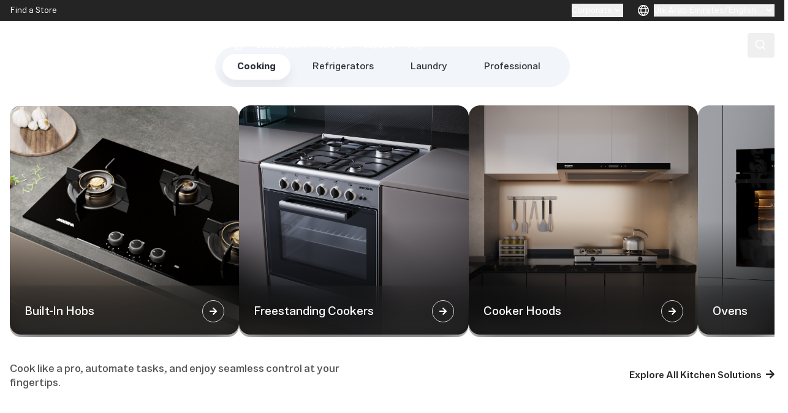

--- FILE ---
content_type: text/css
request_url: https://cdn.modena.com/static/version1765801761/frontend/Modena/default/en_US/css/styles.css
body_size: 65253
content:
*,:after,:before{--tw-border-spacing-x:0;--tw-border-spacing-y:0;--tw-translate-x:0;--tw-translate-y:0;--tw-rotate:0;--tw-skew-x:0;--tw-skew-y:0;--tw-scale-x:1;--tw-scale-y:1;--tw-pan-x: ;--tw-pan-y: ;--tw-pinch-zoom: ;--tw-scroll-snap-strictness:proximity;--tw-gradient-from-position: ;--tw-gradient-via-position: ;--tw-gradient-to-position: ;--tw-ordinal: ;--tw-slashed-zero: ;--tw-numeric-figure: ;--tw-numeric-spacing: ;--tw-numeric-fraction: ;--tw-ring-inset: ;--tw-ring-offset-width:0px;--tw-ring-offset-color:#fff;--tw-ring-color:rgba(75,133,245,.5);--tw-ring-offset-shadow:0 0 #0000;--tw-ring-shadow:0 0 #0000;--tw-shadow:0 0 #0000;--tw-shadow-colored:0 0 #0000;--tw-blur: ;--tw-brightness: ;--tw-contrast: ;--tw-grayscale: ;--tw-hue-rotate: ;--tw-invert: ;--tw-saturate: ;--tw-sepia: ;--tw-drop-shadow: ;--tw-backdrop-blur: ;--tw-backdrop-brightness: ;--tw-backdrop-contrast: ;--tw-backdrop-grayscale: ;--tw-backdrop-hue-rotate: ;--tw-backdrop-invert: ;--tw-backdrop-opacity: ;--tw-backdrop-saturate: ;--tw-backdrop-sepia: ;--tw-contain-size: ;--tw-contain-layout: ;--tw-contain-paint: ;--tw-contain-style: }::backdrop{--tw-border-spacing-x:0;--tw-border-spacing-y:0;--tw-translate-x:0;--tw-translate-y:0;--tw-rotate:0;--tw-skew-x:0;--tw-skew-y:0;--tw-scale-x:1;--tw-scale-y:1;--tw-pan-x: ;--tw-pan-y: ;--tw-pinch-zoom: ;--tw-scroll-snap-strictness:proximity;--tw-gradient-from-position: ;--tw-gradient-via-position: ;--tw-gradient-to-position: ;--tw-ordinal: ;--tw-slashed-zero: ;--tw-numeric-figure: ;--tw-numeric-spacing: ;--tw-numeric-fraction: ;--tw-ring-inset: ;--tw-ring-offset-width:0px;--tw-ring-offset-color:#fff;--tw-ring-color:rgba(75,133,245,.5);--tw-ring-offset-shadow:0 0 #0000;--tw-ring-shadow:0 0 #0000;--tw-shadow:0 0 #0000;--tw-shadow-colored:0 0 #0000;--tw-blur: ;--tw-brightness: ;--tw-contrast: ;--tw-grayscale: ;--tw-hue-rotate: ;--tw-invert: ;--tw-saturate: ;--tw-sepia: ;--tw-drop-shadow: ;--tw-backdrop-blur: ;--tw-backdrop-brightness: ;--tw-backdrop-contrast: ;--tw-backdrop-grayscale: ;--tw-backdrop-hue-rotate: ;--tw-backdrop-invert: ;--tw-backdrop-opacity: ;--tw-backdrop-saturate: ;--tw-backdrop-sepia: ;--tw-contain-size: ;--tw-contain-layout: ;--tw-contain-paint: ;--tw-contain-style: }
/*! tailwindcss v3.4.13 | MIT License | https://tailwindcss.com*/*,:after,:before{box-sizing:border-box;border:0 solid #e5e7eb}:after,:before{--tw-content:""}:host,html{line-height:1.5;-webkit-text-size-adjust:100%;-moz-tab-size:4;-o-tab-size:4;tab-size:4;font-family:Modena Sans,ui-sans-serif,system-ui,sans-serif,Apple Color Emoji,Segoe UI Emoji,Segoe UI Symbol,Noto Color Emoji;font-feature-settings:normal;font-variation-settings:normal;-webkit-tap-highlight-color:transparent}body{margin:0;line-height:inherit}hr{height:0;color:inherit;border-top-width:1px}abbr:where([title]){-webkit-text-decoration:underline dotted;text-decoration:underline dotted}h1,h2,h3,h4,h5,h6{font-size:inherit;font-weight:inherit}a{color:inherit;text-decoration:inherit}b,strong{font-weight:bolder}code,kbd,pre,samp{font-family:ui-monospace,SFMono-Regular,Menlo,Monaco,Consolas,Liberation Mono,Courier New,monospace;font-feature-settings:normal;font-variation-settings:normal;font-size:1em}small{font-size:80%}sub,sup{font-size:75%;line-height:0;position:relative;vertical-align:baseline}sub{bottom:-.25em}sup{top:-.5em}table{text-indent:0;border-color:inherit;border-collapse:collapse}button,input,optgroup,select,textarea{font-family:inherit;font-feature-settings:inherit;font-variation-settings:inherit;font-size:100%;font-weight:inherit;line-height:inherit;letter-spacing:inherit;color:inherit;margin:0;padding:0}button,select{text-transform:none}button,input:where([type=button]),input:where([type=reset]),input:where([type=submit]){-webkit-appearance:button;background-color:transparent;background-image:none}:-moz-focusring{outline:auto}:-moz-ui-invalid{box-shadow:none}progress{vertical-align:baseline}::-webkit-inner-spin-button,::-webkit-outer-spin-button{height:auto}[type=search]{-webkit-appearance:textfield;outline-offset:-2px}::-webkit-search-decoration{-webkit-appearance:none}::-webkit-file-upload-button{-webkit-appearance:button;font:inherit}summary{display:list-item}blockquote,dd,dl,figure,h1,h2,h3,h4,h5,h6,hr,p,pre{margin:0}fieldset{margin:0}fieldset,legend{padding:0}menu,ol,ul{list-style:none;margin:0;padding:0}dialog{padding:0}textarea{resize:vertical}input::-moz-placeholder,textarea::-moz-placeholder{opacity:1;color:#9ca3af}input::placeholder,textarea::placeholder{opacity:1;color:#9ca3af}[role=button],button{cursor:pointer}:disabled{cursor:default}audio,canvas,embed,iframe,img,object,svg,video{display:block;vertical-align:middle}img,video{max-width:100%;height:auto}[hidden]{display:none}[multiple],[type=date],[type=datetime-local],[type=email],[type=month],[type=number],[type=password],[type=search],[type=tel],[type=text],[type=time],[type=url],[type=week],input:where(:not([type])),select,textarea{-webkit-appearance:none;-moz-appearance:none;appearance:none;background-color:#fff;border-color:#6b7280;border-width:1px;border-radius:0;padding:.5rem .75rem;font-size:1rem;line-height:1.5rem;--tw-shadow:0 0 #0000}[multiple]:focus,[type=date]:focus,[type=datetime-local]:focus,[type=email]:focus,[type=month]:focus,[type=number]:focus,[type=password]:focus,[type=search]:focus,[type=tel]:focus,[type=text]:focus,[type=time]:focus,[type=url]:focus,[type=week]:focus,input:where(:not([type])):focus,select:focus,textarea:focus{outline:2px solid transparent;outline-offset:2px;--tw-ring-inset:var(--tw-empty,/*!*/ /*!*/);--tw-ring-offset-width:0px;--tw-ring-offset-color:#fff;--tw-ring-color:#2563eb;--tw-ring-offset-shadow:var(--tw-ring-inset) 0 0 0 var(--tw-ring-offset-width) var(--tw-ring-offset-color);--tw-ring-shadow:var(--tw-ring-inset) 0 0 0 calc(1px + var(--tw-ring-offset-width)) var(--tw-ring-color);box-shadow:var(--tw-ring-offset-shadow),var(--tw-ring-shadow),var(--tw-shadow);border-color:#2563eb}input::-moz-placeholder,textarea::-moz-placeholder{color:#6b7280;opacity:1}input::placeholder,textarea::placeholder{color:#6b7280;opacity:1}::-webkit-datetime-edit-fields-wrapper{padding:0}::-webkit-date-and-time-value{min-height:1.5em;text-align:inherit}::-webkit-datetime-edit{display:inline-flex}::-webkit-datetime-edit,::-webkit-datetime-edit-day-field,::-webkit-datetime-edit-hour-field,::-webkit-datetime-edit-meridiem-field,::-webkit-datetime-edit-millisecond-field,::-webkit-datetime-edit-minute-field,::-webkit-datetime-edit-month-field,::-webkit-datetime-edit-second-field,::-webkit-datetime-edit-year-field{padding-top:0;padding-bottom:0}select{background-image:url("data:image/svg+xml;charset=utf-8,%3Csvg xmlns='http://www.w3.org/2000/svg' fill='none' viewBox='0 0 20 20'%3E%3Cpath stroke='%236b7280' stroke-linecap='round' stroke-linejoin='round' stroke-width='1.5' d='m6 8 4 4 4-4'/%3E%3C/svg%3E");background-position:right .5rem center;background-repeat:no-repeat;background-size:1.5em 1.5em;padding-right:2.5rem;-webkit-print-color-adjust:exact;print-color-adjust:exact}[multiple],[size]:where(select:not([size="1"])){background-image:none;background-position:0 0;background-repeat:unset;background-size:initial;padding-right:.75rem;-webkit-print-color-adjust:unset;print-color-adjust:unset}[type=checkbox],[type=radio]{-webkit-appearance:none;-moz-appearance:none;appearance:none;padding:0;-webkit-print-color-adjust:exact;print-color-adjust:exact;display:inline-block;vertical-align:middle;background-origin:border-box;-webkit-user-select:none;-moz-user-select:none;user-select:none;flex-shrink:0;height:1rem;width:1rem;color:#2563eb;background-color:#fff;border-color:#6b7280;border-width:1px;--tw-shadow:0 0 #0000}[type=checkbox]{border-radius:0}[type=radio]{border-radius:100%}[type=checkbox]:focus,[type=radio]:focus{outline:2px solid transparent;outline-offset:2px;--tw-ring-inset:var(--tw-empty,/*!*/ /*!*/);--tw-ring-offset-width:2px;--tw-ring-offset-color:#fff;--tw-ring-color:#2563eb;--tw-ring-offset-shadow:var(--tw-ring-inset) 0 0 0 var(--tw-ring-offset-width) var(--tw-ring-offset-color);--tw-ring-shadow:var(--tw-ring-inset) 0 0 0 calc(2px + var(--tw-ring-offset-width)) var(--tw-ring-color);box-shadow:var(--tw-ring-offset-shadow),var(--tw-ring-shadow),var(--tw-shadow)}[type=checkbox]:checked,[type=radio]:checked{border-color:transparent;background-color:currentColor;background-size:100% 100%;background-position:50%;background-repeat:no-repeat}[type=checkbox]:checked{background-image:url("data:image/svg+xml;charset=utf-8,%3Csvg xmlns='http://www.w3.org/2000/svg' fill='%23fff' viewBox='0 0 16 16'%3E%3Cpath d='M12.207 4.793a1 1 0 0 1 0 1.414l-5 5a1 1 0 0 1-1.414 0l-2-2a1 1 0 0 1 1.414-1.414L6.5 9.086l4.293-4.293a1 1 0 0 1 1.414 0'/%3E%3C/svg%3E")}@media (forced-colors:active) {[type=checkbox]:checked{-webkit-appearance:auto;-moz-appearance:auto;appearance:auto}}[type=radio]:checked{background-image:url("data:image/svg+xml;charset=utf-8,%3Csvg xmlns='http://www.w3.org/2000/svg' fill='%23fff' viewBox='0 0 16 16'%3E%3Ccircle cx='8' cy='8' r='3'/%3E%3C/svg%3E")}@media (forced-colors:active) {[type=radio]:checked{-webkit-appearance:auto;-moz-appearance:auto;appearance:auto}}[type=checkbox]:checked:focus,[type=checkbox]:checked:hover,[type=radio]:checked:focus,[type=radio]:checked:hover{border-color:transparent;background-color:currentColor}[type=checkbox]:indeterminate{background-image:url("data:image/svg+xml;charset=utf-8,%3Csvg xmlns='http://www.w3.org/2000/svg' fill='none' viewBox='0 0 16 16'%3E%3Cpath stroke='%23fff' stroke-linecap='round' stroke-linejoin='round' stroke-width='2' d='M4 8h8'/%3E%3C/svg%3E");border-color:transparent;background-color:currentColor;background-size:100% 100%;background-position:50%;background-repeat:no-repeat}@media (forced-colors:active) {[type=checkbox]:indeterminate{-webkit-appearance:auto;-moz-appearance:auto;appearance:auto}}[type=checkbox]:indeterminate:focus,[type=checkbox]:indeterminate:hover{border-color:transparent;background-color:currentColor}[type=file]{background:unset;border-color:inherit;border-width:0;border-radius:0;padding:0;font-size:unset;line-height:inherit}[type=file]:focus{outline:1px solid ButtonText;outline:1px auto -webkit-focus-ring-color}.container{width:100%;margin-right:auto;margin-left:auto;padding-right:1rem;padding-left:1rem}@media (min-width:1360px){.container{max-width:1360px;padding-right:2.5rem;padding-left:2.5rem}}.form-input,.form-multiselect,.form-select,.form-textarea{-webkit-appearance:none;-moz-appearance:none;appearance:none;background-color:#fff;border-color:#6b7280;border-width:1px;border-radius:0;padding:.5rem .75rem;font-size:1rem;line-height:1.5rem;--tw-shadow:0 0 #0000}.form-input:focus,.form-multiselect:focus,.form-select:focus,.form-textarea:focus{outline:2px solid transparent;outline-offset:2px;--tw-ring-inset:var(--tw-empty,/*!*/ /*!*/);--tw-ring-offset-width:0px;--tw-ring-offset-color:#fff;--tw-ring-color:#2563eb;--tw-ring-offset-shadow:var(--tw-ring-inset) 0 0 0 var(--tw-ring-offset-width) var(--tw-ring-offset-color);--tw-ring-shadow:var(--tw-ring-inset) 0 0 0 calc(1px + var(--tw-ring-offset-width)) var(--tw-ring-color);box-shadow:var(--tw-ring-offset-shadow),var(--tw-ring-shadow),var(--tw-shadow);border-color:#2563eb}.form-input::-moz-placeholder,.form-textarea::-moz-placeholder{color:#6b7280;opacity:1}.form-input::placeholder,.form-textarea::placeholder{color:#6b7280;opacity:1}.form-input::-webkit-datetime-edit-fields-wrapper{padding:0}.form-input::-webkit-date-and-time-value{min-height:1.5em;text-align:inherit}.form-input::-webkit-datetime-edit{display:inline-flex}.form-input::-webkit-datetime-edit,.form-input::-webkit-datetime-edit-day-field,.form-input::-webkit-datetime-edit-hour-field,.form-input::-webkit-datetime-edit-meridiem-field,.form-input::-webkit-datetime-edit-millisecond-field,.form-input::-webkit-datetime-edit-minute-field,.form-input::-webkit-datetime-edit-month-field,.form-input::-webkit-datetime-edit-second-field,.form-input::-webkit-datetime-edit-year-field{padding-top:0;padding-bottom:0}.form-select{background-image:url("data:image/svg+xml;charset=utf-8,%3Csvg xmlns='http://www.w3.org/2000/svg' fill='none' viewBox='0 0 20 20'%3E%3Cpath stroke='%236b7280' stroke-linecap='round' stroke-linejoin='round' stroke-width='1.5' d='m6 8 4 4 4-4'/%3E%3C/svg%3E");background-position:right .5rem center;background-repeat:no-repeat;background-size:1.5em 1.5em;padding-right:2.5rem;-webkit-print-color-adjust:exact;print-color-adjust:exact}.form-select:where([size]:not([size="1"])){background-image:none;background-position:0 0;background-repeat:unset;background-size:initial;padding-right:.75rem;-webkit-print-color-adjust:unset;print-color-adjust:unset}.form-checkbox,.form-radio{-webkit-appearance:none;-moz-appearance:none;appearance:none;padding:0;-webkit-print-color-adjust:exact;print-color-adjust:exact;display:inline-block;vertical-align:middle;background-origin:border-box;-webkit-user-select:none;-moz-user-select:none;user-select:none;flex-shrink:0;height:1rem;width:1rem;color:#2563eb;background-color:#fff;border-color:#6b7280;border-width:1px;--tw-shadow:0 0 #0000}.form-checkbox{border-radius:0}.form-radio{border-radius:100%}.form-checkbox:focus,.form-radio:focus{outline:2px solid transparent;outline-offset:2px;--tw-ring-inset:var(--tw-empty,/*!*/ /*!*/);--tw-ring-offset-width:2px;--tw-ring-offset-color:#fff;--tw-ring-color:#2563eb;--tw-ring-offset-shadow:var(--tw-ring-inset) 0 0 0 var(--tw-ring-offset-width) var(--tw-ring-offset-color);--tw-ring-shadow:var(--tw-ring-inset) 0 0 0 calc(2px + var(--tw-ring-offset-width)) var(--tw-ring-color);box-shadow:var(--tw-ring-offset-shadow),var(--tw-ring-shadow),var(--tw-shadow)}.form-checkbox:checked,.form-radio:checked{border-color:transparent;background-color:currentColor;background-size:100% 100%;background-position:50%;background-repeat:no-repeat}.form-checkbox:checked{background-image:url("data:image/svg+xml;charset=utf-8,%3Csvg xmlns='http://www.w3.org/2000/svg' fill='%23fff' viewBox='0 0 16 16'%3E%3Cpath d='M12.207 4.793a1 1 0 0 1 0 1.414l-5 5a1 1 0 0 1-1.414 0l-2-2a1 1 0 0 1 1.414-1.414L6.5 9.086l4.293-4.293a1 1 0 0 1 1.414 0'/%3E%3C/svg%3E")}@media (forced-colors:active) {.form-checkbox:checked{-webkit-appearance:auto;-moz-appearance:auto;appearance:auto}}.form-radio:checked{background-image:url("data:image/svg+xml;charset=utf-8,%3Csvg xmlns='http://www.w3.org/2000/svg' fill='%23fff' viewBox='0 0 16 16'%3E%3Ccircle cx='8' cy='8' r='3'/%3E%3C/svg%3E")}@media (forced-colors:active) {.form-radio:checked{-webkit-appearance:auto;-moz-appearance:auto;appearance:auto}}.form-checkbox:checked:focus,.form-checkbox:checked:hover,.form-radio:checked:focus,.form-radio:checked:hover{border-color:transparent;background-color:currentColor}.form-checkbox:indeterminate{background-image:url("data:image/svg+xml;charset=utf-8,%3Csvg xmlns='http://www.w3.org/2000/svg' fill='none' viewBox='0 0 16 16'%3E%3Cpath stroke='%23fff' stroke-linecap='round' stroke-linejoin='round' stroke-width='2' d='M4 8h8'/%3E%3C/svg%3E");border-color:transparent;background-color:currentColor;background-size:100% 100%;background-position:50%;background-repeat:no-repeat}@media (forced-colors:active) {.form-checkbox:indeterminate{-webkit-appearance:auto;-moz-appearance:auto;appearance:auto}}.form-checkbox:indeterminate:focus,.form-checkbox:indeterminate:hover{border-color:transparent;background-color:currentColor}.prose{color:var(--tw-prose-body);max-width:65ch}.prose :where(p):not(:where([class~=not-prose],[class~=not-prose] *)){margin-top:1.25em;margin-bottom:1.25em}.prose :where([class~=lead]):not(:where([class~=not-prose],[class~=not-prose] *)){color:var(--tw-prose-lead);font-size:1.25em;line-height:1.6;margin-top:1.2em;margin-bottom:1.2em}.prose :where(a):not(:where([class~=not-prose],[class~=not-prose] *)){color:var(--tw-prose-links);text-decoration:underline;font-weight:500}.prose :where(strong):not(:where([class~=not-prose],[class~=not-prose] *)){color:var(--tw-prose-bold);font-weight:600}.prose :where(a strong):not(:where([class~=not-prose],[class~=not-prose] *)){color:inherit}.prose :where(blockquote strong):not(:where([class~=not-prose],[class~=not-prose] *)){color:inherit}.prose :where(thead th strong):not(:where([class~=not-prose],[class~=not-prose] *)){color:inherit}.prose :where(ol):not(:where([class~=not-prose],[class~=not-prose] *)){list-style-type:decimal;margin-top:1.25em;margin-bottom:1.25em;padding-inline-start:1.625em}.prose :where(ol[type=A]):not(:where([class~=not-prose],[class~=not-prose] *)){list-style-type:upper-alpha}.prose :where(ol[type=a]):not(:where([class~=not-prose],[class~=not-prose] *)){list-style-type:lower-alpha}.prose :where(ol[type=A s]):not(:where([class~=not-prose],[class~=not-prose] *)){list-style-type:upper-alpha}.prose :where(ol[type=a s]):not(:where([class~=not-prose],[class~=not-prose] *)){list-style-type:lower-alpha}.prose :where(ol[type=I]):not(:where([class~=not-prose],[class~=not-prose] *)){list-style-type:upper-roman}.prose :where(ol[type=i]):not(:where([class~=not-prose],[class~=not-prose] *)){list-style-type:lower-roman}.prose :where(ol[type=I s]):not(:where([class~=not-prose],[class~=not-prose] *)){list-style-type:upper-roman}.prose :where(ol[type=i s]):not(:where([class~=not-prose],[class~=not-prose] *)){list-style-type:lower-roman}.prose :where(ol[type="1"]):not(:where([class~=not-prose],[class~=not-prose] *)){list-style-type:decimal}.prose :where(ul):not(:where([class~=not-prose],[class~=not-prose] *)){list-style-type:disc;margin-top:1.25em;margin-bottom:1.25em;padding-inline-start:1.625em}.prose :where(ol>li):not(:where([class~=not-prose],[class~=not-prose] *))::marker{font-weight:400;color:var(--tw-prose-counters)}.prose :where(ul>li):not(:where([class~=not-prose],[class~=not-prose] *))::marker{color:var(--tw-prose-bullets)}.prose :where(dt):not(:where([class~=not-prose],[class~=not-prose] *)){color:var(--tw-prose-headings);font-weight:600;margin-top:1.25em}.prose :where(hr):not(:where([class~=not-prose],[class~=not-prose] *)){border-color:var(--tw-prose-hr);border-top-width:1px;margin-top:3em;margin-bottom:3em}.prose :where(blockquote):not(:where([class~=not-prose],[class~=not-prose] *)){font-weight:500;font-style:italic;color:var(--tw-prose-quotes);border-inline-start-width:.25rem;border-inline-start-color:var(--tw-prose-quote-borders);quotes:"\201C""\201D""\2018""\2019";margin-top:1.6em;margin-bottom:1.6em;padding-inline-start:1em}.prose :where(blockquote p:first-of-type):not(:where([class~=not-prose],[class~=not-prose] *)):before{content:open-quote}.prose :where(blockquote p:last-of-type):not(:where([class~=not-prose],[class~=not-prose] *)):after{content:close-quote}.prose :where(h1):not(:where([class~=not-prose],[class~=not-prose] *)){color:var(--tw-prose-headings);font-weight:800;font-size:2.25em;margin-top:0;margin-bottom:.8888889em;line-height:1.1111111}.prose :where(h1 strong):not(:where([class~=not-prose],[class~=not-prose] *)){font-weight:900;color:inherit}.prose :where(h2):not(:where([class~=not-prose],[class~=not-prose] *)){color:var(--tw-prose-headings);font-weight:700;font-size:1.5em;margin-top:2em;margin-bottom:1em;line-height:1.3333333}.prose :where(h2 strong):not(:where([class~=not-prose],[class~=not-prose] *)){font-weight:800;color:inherit}.prose :where(h3):not(:where([class~=not-prose],[class~=not-prose] *)){color:var(--tw-prose-headings);font-weight:600;font-size:1.25em;margin-top:1.6em;margin-bottom:.6em;line-height:1.6}.prose :where(h3 strong):not(:where([class~=not-prose],[class~=not-prose] *)){font-weight:700;color:inherit}.prose :where(h4):not(:where([class~=not-prose],[class~=not-prose] *)){color:var(--tw-prose-headings);font-weight:600;margin-top:1.5em;margin-bottom:.5em;line-height:1.5}.prose :where(h4 strong):not(:where([class~=not-prose],[class~=not-prose] *)){font-weight:700;color:inherit}.prose :where(img):not(:where([class~=not-prose],[class~=not-prose] *)){margin-top:2em;margin-bottom:2em}.prose :where(picture):not(:where([class~=not-prose],[class~=not-prose] *)){display:block;margin-top:2em;margin-bottom:2em}.prose :where(video):not(:where([class~=not-prose],[class~=not-prose] *)){margin-top:2em;margin-bottom:2em}.prose :where(kbd):not(:where([class~=not-prose],[class~=not-prose] *)){font-weight:500;font-family:inherit;color:var(--tw-prose-kbd);box-shadow:0 0 0 1px rgb(var(--tw-prose-kbd-shadows)/10%),0 3px 0 rgb(var(--tw-prose-kbd-shadows)/10%);font-size:.875em;border-radius:.3125rem;padding-top:.1875em;padding-inline-end:.375em;padding-bottom:.1875em;padding-inline-start:.375em}.prose :where(code):not(:where([class~=not-prose],[class~=not-prose] *)){color:var(--tw-prose-code);font-weight:600;font-size:.875em}.prose :where(code):not(:where([class~=not-prose],[class~=not-prose] *)):before{content:"`"}.prose :where(code):not(:where([class~=not-prose],[class~=not-prose] *)):after{content:"`"}.prose :where(a code):not(:where([class~=not-prose],[class~=not-prose] *)){color:inherit}.prose :where(h1 code):not(:where([class~=not-prose],[class~=not-prose] *)){color:inherit}.prose :where(h2 code):not(:where([class~=not-prose],[class~=not-prose] *)){color:inherit;font-size:.875em}.prose :where(h3 code):not(:where([class~=not-prose],[class~=not-prose] *)){color:inherit;font-size:.9em}.prose :where(h4 code):not(:where([class~=not-prose],[class~=not-prose] *)){color:inherit}.prose :where(blockquote code):not(:where([class~=not-prose],[class~=not-prose] *)){color:inherit}.prose :where(thead th code):not(:where([class~=not-prose],[class~=not-prose] *)){color:inherit}.prose :where(pre):not(:where([class~=not-prose],[class~=not-prose] *)){color:var(--tw-prose-pre-code);background-color:var(--tw-prose-pre-bg);overflow-x:auto;font-weight:400;font-size:.875em;line-height:1.7142857;margin-top:1.7142857em;margin-bottom:1.7142857em;border-radius:.375rem;padding-top:.8571429em;padding-inline-end:1.1428571em;padding-bottom:.8571429em;padding-inline-start:1.1428571em}.prose :where(pre code):not(:where([class~=not-prose],[class~=not-prose] *)){background-color:transparent;border-width:0;border-radius:0;padding:0;font-weight:inherit;color:inherit;font-size:inherit;font-family:inherit;line-height:inherit}.prose :where(pre code):not(:where([class~=not-prose],[class~=not-prose] *)):before{content:none}.prose :where(pre code):not(:where([class~=not-prose],[class~=not-prose] *)):after{content:none}.prose :where(table):not(:where([class~=not-prose],[class~=not-prose] *)){width:100%;table-layout:auto;margin-top:2em;margin-bottom:2em;font-size:.875em;line-height:1.7142857}.prose :where(thead):not(:where([class~=not-prose],[class~=not-prose] *)){border-bottom-width:1px;border-bottom-color:var(--tw-prose-th-borders)}.prose :where(thead th):not(:where([class~=not-prose],[class~=not-prose] *)){color:var(--tw-prose-headings);font-weight:600;vertical-align:bottom;padding-inline-end:.5714286em;padding-bottom:.5714286em;padding-inline-start:.5714286em}.prose :where(tbody tr):not(:where([class~=not-prose],[class~=not-prose] *)){border-bottom-width:1px;border-bottom-color:var(--tw-prose-td-borders)}.prose :where(tbody tr:last-child):not(:where([class~=not-prose],[class~=not-prose] *)){border-bottom-width:0}.prose :where(tbody td):not(:where([class~=not-prose],[class~=not-prose] *)){vertical-align:baseline}.prose :where(tfoot):not(:where([class~=not-prose],[class~=not-prose] *)){border-top-width:1px;border-top-color:var(--tw-prose-th-borders)}.prose :where(tfoot td):not(:where([class~=not-prose],[class~=not-prose] *)){vertical-align:top}.prose :where(th,td):not(:where([class~=not-prose],[class~=not-prose] *)){text-align:start}.prose :where(figure>*):not(:where([class~=not-prose],[class~=not-prose] *)){margin-top:0;margin-bottom:0}.prose :where(figcaption):not(:where([class~=not-prose],[class~=not-prose] *)){color:var(--tw-prose-captions);font-size:.875em;line-height:1.4285714;margin-top:.8571429em}.prose{--tw-prose-body:#374151;--tw-prose-headings:#111827;--tw-prose-lead:#4b5563;--tw-prose-links:#111827;--tw-prose-bold:#111827;--tw-prose-counters:#6b7280;--tw-prose-bullets:#d1d5db;--tw-prose-hr:#e5e7eb;--tw-prose-quotes:#111827;--tw-prose-quote-borders:#e5e7eb;--tw-prose-captions:#6b7280;--tw-prose-kbd:#111827;--tw-prose-kbd-shadows:17 24 39;--tw-prose-code:#111827;--tw-prose-pre-code:#e5e7eb;--tw-prose-pre-bg:#1f2937;--tw-prose-th-borders:#d1d5db;--tw-prose-td-borders:#e5e7eb;--tw-prose-invert-body:#d1d5db;--tw-prose-invert-headings:#fff;--tw-prose-invert-lead:#9ca3af;--tw-prose-invert-links:#fff;--tw-prose-invert-bold:#fff;--tw-prose-invert-counters:#9ca3af;--tw-prose-invert-bullets:#4b5563;--tw-prose-invert-hr:#374151;--tw-prose-invert-quotes:#f3f4f6;--tw-prose-invert-quote-borders:#374151;--tw-prose-invert-captions:#9ca3af;--tw-prose-invert-kbd:#fff;--tw-prose-invert-kbd-shadows:255 255 255;--tw-prose-invert-code:#fff;--tw-prose-invert-pre-code:#d1d5db;--tw-prose-invert-pre-bg:rgba(0,0,0,.5);--tw-prose-invert-th-borders:#4b5563;--tw-prose-invert-td-borders:#374151;font-size:1rem;line-height:1.75}.prose :where(picture>img):not(:where([class~=not-prose],[class~=not-prose] *)){margin-top:0;margin-bottom:0}.prose :where(li):not(:where([class~=not-prose],[class~=not-prose] *)){margin-top:.5em;margin-bottom:.5em}.prose :where(ol>li):not(:where([class~=not-prose],[class~=not-prose] *)){padding-inline-start:.375em}.prose :where(ul>li):not(:where([class~=not-prose],[class~=not-prose] *)){padding-inline-start:.375em}.prose :where(.prose>ul>li p):not(:where([class~=not-prose],[class~=not-prose] *)){margin-top:.75em;margin-bottom:.75em}.prose :where(.prose>ul>li>p:first-child):not(:where([class~=not-prose],[class~=not-prose] *)){margin-top:1.25em}.prose :where(.prose>ul>li>p:last-child):not(:where([class~=not-prose],[class~=not-prose] *)){margin-bottom:1.25em}.prose :where(.prose>ol>li>p:first-child):not(:where([class~=not-prose],[class~=not-prose] *)){margin-top:1.25em}.prose :where(.prose>ol>li>p:last-child):not(:where([class~=not-prose],[class~=not-prose] *)){margin-bottom:1.25em}.prose :where(ul ul,ul ol,ol ul,ol ol):not(:where([class~=not-prose],[class~=not-prose] *)){margin-top:.75em;margin-bottom:.75em}.prose :where(dl):not(:where([class~=not-prose],[class~=not-prose] *)){margin-top:1.25em;margin-bottom:1.25em}.prose :where(dd):not(:where([class~=not-prose],[class~=not-prose] *)){margin-top:.5em;padding-inline-start:1.625em}.prose :where(hr+*):not(:where([class~=not-prose],[class~=not-prose] *)){margin-top:0}.prose :where(h2+*):not(:where([class~=not-prose],[class~=not-prose] *)){margin-top:0}.prose :where(h3+*):not(:where([class~=not-prose],[class~=not-prose] *)){margin-top:0}.prose :where(h4+*):not(:where([class~=not-prose],[class~=not-prose] *)){margin-top:0}.prose :where(thead th:first-child):not(:where([class~=not-prose],[class~=not-prose] *)){padding-inline-start:0}.prose :where(thead th:last-child):not(:where([class~=not-prose],[class~=not-prose] *)){padding-inline-end:0}.prose :where(tbody td,tfoot td):not(:where([class~=not-prose],[class~=not-prose] *)){padding-top:.5714286em;padding-inline-end:.5714286em;padding-bottom:.5714286em;padding-inline-start:.5714286em}.prose :where(tbody td:first-child,tfoot td:first-child):not(:where([class~=not-prose],[class~=not-prose] *)){padding-inline-start:0}.prose :where(tbody td:last-child,tfoot td:last-child):not(:where([class~=not-prose],[class~=not-prose] *)){padding-inline-end:0}.prose :where(figure):not(:where([class~=not-prose],[class~=not-prose] *)){margin-top:2em;margin-bottom:2em}.prose :where(.prose>:first-child):not(:where([class~=not-prose],[class~=not-prose] *)){margin-top:0}.prose :where(.prose>:last-child):not(:where([class~=not-prose],[class~=not-prose] *)){margin-bottom:0}.prose-slate{--tw-prose-body:#334155;--tw-prose-headings:#0f172a;--tw-prose-lead:#475569;--tw-prose-links:#0f172a;--tw-prose-bold:#0f172a;--tw-prose-counters:#64748b;--tw-prose-bullets:#cbd5e1;--tw-prose-hr:#e2e8f0;--tw-prose-quotes:#0f172a;--tw-prose-quote-borders:#e2e8f0;--tw-prose-captions:#64748b;--tw-prose-kbd:#0f172a;--tw-prose-kbd-shadows:15 23 42;--tw-prose-code:#0f172a;--tw-prose-pre-code:#e2e8f0;--tw-prose-pre-bg:#1e293b;--tw-prose-th-borders:#cbd5e1;--tw-prose-td-borders:#e2e8f0;--tw-prose-invert-body:#cbd5e1;--tw-prose-invert-headings:#fff;--tw-prose-invert-lead:#94a3b8;--tw-prose-invert-links:#fff;--tw-prose-invert-bold:#fff;--tw-prose-invert-counters:#94a3b8;--tw-prose-invert-bullets:#475569;--tw-prose-invert-hr:#334155;--tw-prose-invert-quotes:#f1f5f9;--tw-prose-invert-quote-borders:#334155;--tw-prose-invert-captions:#94a3b8;--tw-prose-invert-kbd:#fff;--tw-prose-invert-kbd-shadows:255 255 255;--tw-prose-invert-code:#fff;--tw-prose-invert-pre-code:#cbd5e1;--tw-prose-invert-pre-bg:rgba(0,0,0,.5);--tw-prose-invert-th-borders:#475569;--tw-prose-invert-td-borders:#334155}.btn{display:flex;align-items:center;border-radius:.5rem;--tw-bg-opacity:1;background-color:rgb(107 114 128/var(--tw-bg-opacity));padding:.5rem 1rem;font-size:14px;line-height:20px;font-weight:500;--tw-text-opacity:1;color:rgb(255 255 255/var(--tw-text-opacity));--tw-shadow:0px 2px 4px -1px rgba(17,24,39,.06),0px 4px 6px -1px rgba(17,24,39,.1);--tw-shadow-colored:0px 2px 4px -1px var(--tw-shadow-color),0px 4px 6px -1px var(--tw-shadow-color);box-shadow:var(--tw-ring-offset-shadow,0 0 #0000),var(--tw-ring-shadow,0 0 #0000),var(--tw-shadow)}.checkout-cart-index .breadcrumbs .item.btn{align-items:center}@media (min-width:768px){.btn{padding-left:1.5rem;padding-right:1.5rem;font-size:16px;line-height:24px}}@media (min-width:1280px){.btn{font-size:14px;line-height:20px}}.btn span{vertical-align:middle}.btn:hover{--tw-bg-opacity:1;background-color:rgb(75 85 99/var(--tw-bg-opacity))}.btn:focus{border-color:transparent;outline:2px solid transparent;outline-offset:2px;--tw-ring-offset-shadow:var(--tw-ring-inset) 0 0 0 var(--tw-ring-offset-width) var(--tw-ring-offset-color);--tw-ring-shadow:var(--tw-ring-inset) 0 0 0 calc(4px + var(--tw-ring-offset-width)) var(--tw-ring-color);box-shadow:var(--tw-ring-offset-shadow),var(--tw-ring-shadow),var(--tw-shadow,0 0 #0000);--tw-ring-opacity:1;--tw-ring-color:rgb(209 213 219/var(--tw-ring-opacity))}.btn-primary{border-radius:.25rem;border-width:1px;--tw-border-opacity:1;border-color:rgb(36 36 36/var(--tw-border-opacity));--tw-bg-opacity:1;background-color:rgb(36 36 36/var(--tw-bg-opacity));padding:.375rem 1.5rem;text-align:center;font-size:14px;font-weight:500;line-height:20px;--tw-text-opacity:1;color:rgb(255 255 255/var(--tw-text-opacity))}.btn-primary:disabled{border-width:0;border-style:none}.btn-primary:disabled,.btn-primary:hover:disabled{--tw-bg-opacity:1;background-color:rgb(229 231 235/var(--tw-bg-opacity));--tw-text-opacity:1;color:rgb(156 163 175/var(--tw-text-opacity))}.btn-primary:hover{background-color:transparent}.btn-primary:hover:hover{border-color:transparent;--tw-text-opacity:1;color:rgb(41 41 41/var(--tw-text-opacity))}.btn-secondary{border-radius:.25rem;border-width:1px;--tw-border-opacity:1;border-color:rgb(0 0 2/var(--tw-border-opacity));--tw-bg-opacity:1;background-color:rgb(255 255 255/var(--tw-bg-opacity));padding:.375rem 1.5rem;text-align:center;font-size:14px;font-weight:500;line-height:20px;--tw-text-opacity:1;color:rgb(36 36 36/var(--tw-text-opacity))}input[type=range]{--hv-fill-min:var(--tw-range-fill-min,0);--hv-fill:var(--tw-range-fill-max,0);--hv-fill-color:var(--tw-range-fill-color,#1a202c);--hv-track-size:var(--tw-range-track-size,0.5rem);--hv-thumb-size:var(--tw-range-thumb-size,1.5rem);--hv-thumb-color:var(--tw-range-thumb-color,#1a202c);--hv-track:linear-gradient(to right,currentcolor 0%,currentcolor calc(var(--hv-fill-min)*1%),var(--hv-fill-color) calc(var(--hv-fill-min)*1%),var(--hv-fill-color) calc(var(--hv-fill)*1%),currentcolor calc(var(--hv-fill)*1%),currentcolor 100%);-webkit-appearance:none;-moz-appearance:none;appearance:none;background-color:transparent;--tw-text-opacity:1;color:rgb(226 232 240/var(--tw-text-opacity))}input[type=range]:focus{outline:2px solid transparent;outline-offset:2px}input[type=range]{height:var(--hv-thumb-size)}input[type=range]::-webkit-slider-runnable-track{width:100%;border-radius:.5rem;height:var(--hv-track-size);background:var(--hv-track)}input[type=range]::-moz-range-track{width:100%;border-radius:.5rem;height:var(--hv-track-size);background:var(--hv-track)}input[type=range]::-webkit-slider-thumb{cursor:pointer;-webkit-appearance:none;appearance:none;border-radius:9999px;border-width:1px;--tw-border-opacity:1;border-color:rgb(250 251 252/var(--tw-border-opacity));--tw-shadow:0px 2px 4px 0px #00000026;--tw-shadow-colored:0px 2px 4px 0px var(--tw-shadow-color);box-shadow:var(--tw-ring-offset-shadow,0 0 #0000),var(--tw-ring-shadow,0 0 #0000),var(--tw-shadow);-webkit-transition-property:color,background-color,border-color,text-decoration-color,fill,stroke;transition-property:color,background-color,border-color,text-decoration-color,fill,stroke;transition-timing-function:cubic-bezier(.4,0,.2,1);transition-duration:.15s;width:var(--hv-thumb-size);height:var(--hv-thumb-size);margin-top:calc(var(--hv-track-size)*.5 - var(--hv-thumb-size)*.5);background-color:var(--hv-thumb-color)}input[type=range]::-moz-range-thumb{box-sizing:border-box;cursor:pointer;-moz-appearance:none;appearance:none;border-radius:9999px;border-width:1px;--tw-border-opacity:1;border-color:rgb(250 251 252/var(--tw-border-opacity));--tw-shadow:0px 2px 4px 0px #00000026;--tw-shadow-colored:0px 2px 4px 0px var(--tw-shadow-color);box-shadow:var(--tw-ring-offset-shadow,0 0 #0000),var(--tw-ring-shadow,0 0 #0000),var(--tw-shadow);-moz-transition-property:color,background-color,border-color,text-decoration-color,fill,stroke;transition-property:color,background-color,border-color,text-decoration-color,fill,stroke;transition-timing-function:cubic-bezier(.4,0,.2,1);transition-duration:.15s;width:var(--hv-thumb-size);height:var(--hv-thumb-size);background-color:var(--hv-thumb-color)}.actions-toolbar .primary button{display:flex;align-items:center;border-radius:.5rem;background-color:rgb(107 114 128/var(--tw-bg-opacity));padding:.5rem 1rem;--tw-shadow:0px 2px 4px -1px rgba(17,24,39,.06),0px 4px 6px -1px rgba(17,24,39,.1);--tw-shadow-colored:0px 2px 4px -1px var(--tw-shadow-color),0px 4px 6px -1px var(--tw-shadow-color);box-shadow:var(--tw-ring-offset-shadow,0 0 #0000),var(--tw-ring-shadow,0 0 #0000),var(--tw-shadow)}.checkout-cart-index .breadcrumbs .item.actions-toolbar .primary button{align-items:center}@media (min-width:768px){.actions-toolbar .primary button{padding-left:1.5rem;padding-right:1.5rem;font-size:16px;line-height:24px}}@media (min-width:1280px){.actions-toolbar .primary button{font-size:14px;line-height:20px}}.actions-toolbar .primary button span{vertical-align:middle}.actions-toolbar .primary button:hover{--tw-bg-opacity:1;background-color:rgb(75 85 99/var(--tw-bg-opacity))}.actions-toolbar .primary button:focus{border-color:transparent;outline:2px solid transparent;outline-offset:2px;--tw-ring-offset-shadow:var(--tw-ring-inset) 0 0 0 var(--tw-ring-offset-width) var(--tw-ring-offset-color);--tw-ring-shadow:var(--tw-ring-inset) 0 0 0 calc(4px + var(--tw-ring-offset-width)) var(--tw-ring-color);box-shadow:var(--tw-ring-offset-shadow),var(--tw-ring-shadow),var(--tw-shadow,0 0 #0000);--tw-ring-opacity:1;--tw-ring-color:rgb(209 213 219/var(--tw-ring-opacity))}.actions-toolbar .primary button{border-radius:.25rem;border-width:1px;--tw-border-opacity:1;border-color:rgb(36 36 36/var(--tw-border-opacity));--tw-bg-opacity:1;background-color:rgb(36 36 36/var(--tw-bg-opacity));padding:.375rem 1.5rem;text-align:center;font-size:14px;font-weight:500;line-height:20px;--tw-text-opacity:1;color:rgb(255 255 255/var(--tw-text-opacity))}.actions-toolbar .primary button:disabled{border-width:0;border-style:none}.actions-toolbar .primary button:disabled,.actions-toolbar .primary button:hover:disabled{--tw-bg-opacity:1;background-color:rgb(229 231 235/var(--tw-bg-opacity));--tw-text-opacity:1;color:rgb(156 163 175/var(--tw-text-opacity))}.actions-toolbar .primary button:hover{background-color:transparent}.actions-toolbar .primary button:hover:hover{border-color:transparent;--tw-text-opacity:1;color:rgb(41 41 41/var(--tw-text-opacity))}@supports not (overflow-wrap:anywhere){.break-anywhere{word-break:break-word}}@supports (overflow-wrap:anywhere){.break-anywhere{overflow-wrap:anywhere}}.swiper-pagination-bullet{height:auto;width:auto;background-color:transparent}.swiper-pagination-bullet:before{margin:1rem;display:block;height:.75rem;width:.75rem;flex-shrink:0;cursor:pointer;border-radius:9999px;background-color:rgb(0 0 0/var(--tw-bg-opacity));--tw-bg-opacity:1;content:var(--tw-content);--tw-shadow:0px 1px 2px 0px rgba(17,24,39,.06),0px 1px 3px 0px rgba(17,24,39,.1);--tw-shadow-colored:0px 1px 2px 0px var(--tw-shadow-color),0px 1px 3px 0px var(--tw-shadow-color);box-shadow:var(--tw-ring-offset-shadow,0 0 #0000),var(--tw-ring-shadow,0 0 #0000),var(--tw-shadow)}#gallery .swiper-pagination-bullet.fixed .amasty-label-container:before{content:var(--tw-content);display:none}#category-view-container{margin-left:auto;margin-right:auto;display:flex;flex-direction:column;align-items:center;padding-left:0;padding-right:0}.checkout-cart-index .breadcrumbs .item#category-view-container{align-items:center}.category-cms,.category-description,.category-image{width:100%;margin-right:auto;margin-left:auto;padding-right:1rem;padding-left:1rem}@media (min-width:1360px){.category-cms,.category-description,.category-image{max-width:1360px;padding-right:2.5rem;padding-left:2.5rem}}.category-cms,.category-description,.category-image{padding-left:0!important;padding-right:0!important}@media (min-width:768px){.catalog-product-view main .category-cms,.catalog-product-view main .category-description,.catalog-product-view main .category-image{max-width:1240px}}body.account .category-cms.title-wrapper,body.account .category-description.title-wrapper,body.account .category-image.title-wrapper{display:none}.checkout-cart-index .page-main .checkout-methods-items .category-cms,.checkout-cart-index .page-main .checkout-methods-items .category-description,.checkout-cart-index .page-main .checkout-methods-items .category-image{margin-bottom:86px}.checkout-cart-index .page-main .checkout-methods-items .item
.category-cms,.checkout-cart-index .page-main .checkout-methods-items .item
.category-description,.checkout-cart-index .page-main .checkout-methods-items .item.category-image{position:fixed;left:0;right:0;bottom:0;margin-bottom:0;--tw-bg-opacity:1;background-color:rgb(255 255 255/var(--tw-bg-opacity));padding:18px 15px;--tw-shadow:0px 8px 20px 4px #2a2b2c33;--tw-shadow-colored:0px 8px 20px 4px var(--tw-shadow-color);box-shadow:var(--tw-ring-offset-shadow,0 0 #0000),var(--tw-ring-shadow,0 0 #0000),var(--tw-shadow)}#gallery .checkout-cart-index .page-main .checkout-methods-items .item
.category-cms.block .amasty-label-container,#gallery .checkout-cart-index .page-main .checkout-methods-items .item
.category-description.block .amasty-label-container,#gallery .checkout-cart-index .page-main .checkout-methods-items .item.category-image.block .amasty-label-container{display:none}@media (min-width:1024px){.checkout-cart-index .page-main .checkout-methods-items .item
.category-cms,.checkout-cart-index .page-main .checkout-methods-items .item
.category-description,.checkout-cart-index .page-main .checkout-methods-items .item.category-image{padding:unset}}.checkout-cart-index .page-main .checkout-methods-items.applied-voucher .category-cms,.checkout-cart-index .page-main .checkout-methods-items.applied-voucher .category-description,.checkout-cart-index .page-main .checkout-methods-items.applied-voucher .category-image{margin-bottom:48px;--tw-shadow:0 0 #0000;--tw-shadow-colored:0 0 #0000;box-shadow:var(--tw-ring-offset-shadow,0 0 #0000),var(--tw-ring-shadow,0 0 #0000),var(--tw-shadow)}.checkout-cart-index .page-main .checkout-methods-items.applied-voucher .category-cms .block .content #discount-coupon-form,.checkout-cart-index .page-main .checkout-methods-items.applied-voucher .category-description .block .content #discount-coupon-form,.checkout-cart-index .page-main .checkout-methods-items.applied-voucher .category-image .block .content #discount-coupon-form{display:flex;flex-direction:column}.checkout-cart-index .page-main .checkout-methods-items.applied-voucher .category-cms .block .content #discount-coupon-form .fieldset.coupon.applied,.checkout-cart-index .page-main .checkout-methods-items.applied-voucher .category-description .block .content #discount-coupon-form .fieldset.coupon.applied,.checkout-cart-index .page-main .checkout-methods-items.applied-voucher .category-image .block .content #discount-coupon-form .fieldset.coupon.applied{order:-1}.checkout-cart-index .page-main .checkout-methods-items.applied-voucher .item
.category-cms,.checkout-cart-index .page-main .checkout-methods-items.applied-voucher .item
.category-description,.checkout-cart-index .page-main .checkout-methods-items.applied-voucher .item.category-image{margin-bottom:0}.checkout-cart-index .page-main .product-slider section .hyva-slider>.category-cms,.checkout-cart-index .page-main .product-slider section .hyva-slider>.category-description,.checkout-cart-index .page-main .product-slider section .hyva-slider>.category-image{margin-bottom:13px;align-items:flex-start;padding:0;text-align:left;border:none}@media (min-width:768px){.checkout-cart-index .page-main .product-slider section .hyva-slider>.category-cms,.checkout-cart-index .page-main .product-slider section .hyva-slider>.category-description,.checkout-cart-index .page-main .product-slider section .hyva-slider>.category-image{margin-bottom:21px}}@media (max-width:1280px){.category-cms,.category-description,.category-image{max-width:1240px}}.toolbar-products .modes-mode{height:18px;width:18px}.toolbar-products .modes-mode span{position:absolute;width:1px;height:1px;padding:0;margin:-1px;overflow:hidden;clip:rect(0,0,0,0);white-space:nowrap;border-width:0}.toolbar-products .modes-mode.active.mode-grid{background-image:url("data:image/svg+xml;charset=utf-8,%3Csvg xmlns='http://www.w3.org/2000/svg' width='20' height='20' fill='none'%3E%3Cpath stroke='%234B5563' stroke-linecap='round' stroke-linejoin='round' stroke-width='1.5' d='M3.125 5c0-1.036.84-1.875 1.875-1.875h1.875c1.036 0 1.875.84 1.875 1.875v1.875c0 1.036-.84 1.875-1.875 1.875H5a1.875 1.875 0 0 1-1.875-1.875zM3.125 13.125c0-1.036.84-1.875 1.875-1.875h1.875c1.036 0 1.875.84 1.875 1.875V15c0 1.035-.84 1.875-1.875 1.875H5A1.875 1.875 0 0 1 3.125 15zM11.25 5c0-1.036.84-1.875 1.875-1.875H15c1.035 0 1.875.84 1.875 1.875v1.875c0 1.036-.84 1.875-1.875 1.875h-1.875a1.875 1.875 0 0 1-1.875-1.875zM11.25 13.125c0-1.036.84-1.875 1.875-1.875H15c1.035 0 1.875.84 1.875 1.875V15c0 1.035-.84 1.875-1.875 1.875h-1.875A1.875 1.875 0 0 1 11.25 15z'/%3E%3C/svg%3E")}.toolbar-products .modes-mode.active.mode-list{background-image:url("data:image/svg+xml;charset=utf-8,%3Csvg xmlns='http://www.w3.org/2000/svg' width='20' height='20' fill='none'%3E%3Cpath stroke='%234B5563' stroke-linecap='round' stroke-linejoin='round' stroke-width='1.5' d='M3.125 5.625h13.75M3.125 10h13.75m-13.75 4.375H10'/%3E%3C/svg%3E")}.toolbar-products .modes-mode.mode-grid{background-repeat:no-repeat;background-image:url("data:image/svg+xml;charset=utf-8,%3Csvg xmlns='http://www.w3.org/2000/svg' width='20' height='20' fill='none'%3E%3Cpath stroke='%234B5563' stroke-linecap='round' stroke-linejoin='round' stroke-width='1.5' d='M3.125 5c0-1.036.84-1.875 1.875-1.875h1.875c1.036 0 1.875.84 1.875 1.875v1.875c0 1.036-.84 1.875-1.875 1.875H5a1.875 1.875 0 0 1-1.875-1.875zM3.125 13.125c0-1.036.84-1.875 1.875-1.875h1.875c1.036 0 1.875.84 1.875 1.875V15c0 1.035-.84 1.875-1.875 1.875H5A1.875 1.875 0 0 1 3.125 15zM11.25 5c0-1.036.84-1.875 1.875-1.875H15c1.035 0 1.875.84 1.875 1.875v1.875c0 1.036-.84 1.875-1.875 1.875h-1.875a1.875 1.875 0 0 1-1.875-1.875z'/%3E%3Cpath stroke='%239CA3AF' stroke-linecap='round' stroke-linejoin='round' stroke-width='1.5' d='M11.25 13.125c0-1.036.84-1.875 1.875-1.875H15c1.035 0 1.875.84 1.875 1.875V15c0 1.035-.84 1.875-1.875 1.875h-1.875A1.875 1.875 0 0 1 11.25 15z'/%3E%3C/svg%3E")}.toolbar-products .modes-mode.mode-list{background-repeat:no-repeat;background-image:url("data:image/svg+xml;charset=utf-8,%3Csvg xmlns='http://www.w3.org/2000/svg' width='20' height='20' fill='none'%3E%3Cpath stroke='%239CA3AF' stroke-linecap='round' stroke-linejoin='round' stroke-width='1.5' d='M3.125 5.625h13.75M3.125 10h13.75m-13.75 4.375H10'/%3E%3C/svg%3E")}.price-including-tax+.price-excluding-tax{font-size:12px;line-height:16px}.price-including-tax+.price-excluding-tax:before{content:attr(data-label) ": "}.price-excluding-tax,.price-including-tax{white-space:nowrap}.price-excluding-tax .price,.price-including-tax .price{font-weight:600;line-height:1.625}.price-excluding-tax{display:block}#gallery .fixed.price-excluding-tax .amasty-label-container{display:none}[data-content-type$=block] .price-excluding-tax p:last-child{margin-bottom:1rem;margin-top:0}.checkout-cart-index .page-main .checkout-methods-items.applied-voucher .container .price-excluding-tax .content #discount-coupon-form{display:flex;flex-direction:column}.checkout-cart-index .page-main .checkout-methods-items.applied-voucher .container .price-excluding-tax .content #discount-coupon-form .fieldset.coupon.applied{order:-1}.bfb-popup .price-excluding-tax.bfb{box-shadow:none}.bfb-popup-container .price-excluding-tax.bfb{background:#fff;box-shadow:none}.price-excluding-tax.bfb{box-sizing:border-box;position:relative;margin:0 auto;max-width:100%}.price-excluding-tax.bfb.bfb-loading .bfb-loading-mask{display:block}.price-container.price-tier_price{display:flex;gap:.25rem}.checkout-cart-index .breadcrumbs .item.price-container.price-tier_price{align-items:center}.price-container.price-tier_price>.price-including-tax+.price-excluding-tax:before{content:"(" attr(data-label) ": "}.price-container.price-tier_price>.price-including-tax+.price-excluding-tax:after{content:")"}#customer-login-container{display:flex;flex-direction:column;justify-content:space-between;padding-top:2rem;padding-bottom:2rem}.checkout-cart-index .breadcrumbs .item#customer-login-container{align-items:center}@media (min-width:768px){#customer-login-container{flex-direction:row}}.form-email,.form-input,.form-multiselect,.form-select,.form-textarea{border-radius:.5rem;border-width:1px;--tw-border-opacity:1;border-color:rgb(217 217 217/var(--tw-border-opacity));padding:13px 14px;font-size:14px;line-height:20px;color:rgb(149 157 172/var(--tw-text-opacity));--tw-text-opacity:1;color:rgb(44 49 58/var(--tw-text-opacity))}.form-email::-moz-placeholder,.form-input::-moz-placeholder,.form-multiselect::-moz-placeholder,.form-select::-moz-placeholder,.form-textarea::-moz-placeholder{font-size:14px!important;line-height:20px!important}.form-email::placeholder,.form-input::placeholder,.form-multiselect::placeholder,.form-select::placeholder,.form-textarea::placeholder{font-size:14px!important;line-height:20px!important}.form-email:focus,.form-input:focus,.form-multiselect:focus,.form-select:focus,.form-textarea:focus{--tw-border-opacity:1;border-color:rgb(75 85 99/var(--tw-border-opacity));--tw-ring-offset-shadow:var(--tw-ring-inset) 0 0 0 var(--tw-ring-offset-width) var(--tw-ring-offset-color);--tw-ring-shadow:var(--tw-ring-inset) 0 0 0 calc(3px + var(--tw-ring-offset-width)) var(--tw-ring-color);box-shadow:var(--tw-ring-offset-shadow),var(--tw-ring-shadow),var(--tw-shadow,0 0 #0000);--tw-ring-color:rgb(38 38 38/var(--tw-ring-opacity));--tw-ring-opacity:0.5}.form-select:hover{cursor:pointer}fieldset .control>.field-error,fieldset .field .control,fieldset .field-error .control{position:relative}fieldset .control>.field-error:after,fieldset .field-error .control:after{position:absolute;right:0;top:0;display:flex;align-items:center;justify-content:center;padding:.75rem}@media (max-width:767px){.wishlist-index-index form .product-item-inner .product-item-actions fieldset .control>.field-error:after,.wishlist-index-index form .product-item-inner .product-item-actions fieldset .field-error .control:after{right:50%;top:10px}}.catalog-product-view .product-info-main section .product-slider .slider-navigation fieldset .control>.field-error button:after,.catalog-product-view .product-info-main section .product-slider .slider-navigation fieldset .field-error .control button:after{border-radius:9999px!important;--tw-bg-opacity:1!important;background-color:rgb(0 0 0/var(--tw-bg-opacity))!important;fill:#fff}.catalog-product-view .product-info-main section .product-slider .slider-navigation fieldset .control>.field-error button:hover:after,.catalog-product-view .product-info-main section .product-slider .slider-navigation fieldset .field-error .control button:hover:after{fill:#f3f4f6}.checkout-cart-index .breadcrumbs fieldset.item .control>.field-error:after,.checkout-cart-index .breadcrumbs fieldset.item .field-error .control:after{align-items:center}fieldset .control>.field-error:after,fieldset .field-error .control:after{content:url("data:image/svg+xml;charset=utf-8,%3Csvg xmlns='http://www.w3.org/2000/svg' width='20' height='20' fill='none'%3E%3Cpath fill='%23DC2626' fill-rule='evenodd' d='M8.485 2.494c.673-1.167 2.357-1.167 3.03 0l6.28 10.875c.673 1.167-.17 2.625-1.516 2.625H3.72c-1.347 0-2.189-1.458-1.515-2.625zM10 5a.75.75 0 0 1 .75.75v3.5a.75.75 0 0 1-1.5 0v-3.5A.75.75 0 0 1 10 5m0 9a1 1 0 1 0 0-2 1 1 0 0 0 0 2' clip-rule='evenodd'/%3E%3C/svg%3E")}fieldset .field-error .form-input:focus{--tw-border-opacity:1;border-color:rgb(239 68 68/var(--tw-border-opacity));--tw-ring-offset-shadow:var(--tw-ring-inset) 0 0 0 var(--tw-ring-offset-width) var(--tw-ring-offset-color);--tw-ring-shadow:var(--tw-ring-inset) 0 0 0 calc(var(--tw-ring-offset-width)) var(--tw-ring-color);box-shadow:var(--tw-ring-offset-shadow),var(--tw-ring-shadow),var(--tw-shadow,0 0 #0000)}fieldset select:disabled{--tw-bg-opacity:1;background-color:rgb(245 245 245/var(--tw-bg-opacity))}.page-wrapper{position:relative}.page.messages{width:100%;margin-right:auto;margin-left:auto;padding-right:1rem;padding-left:1rem}@media (min-width:1360px){.page.messages{max-width:1360px;padding-right:2.5rem;padding-left:2.5rem}}.page.messages{position:absolute;left:0;right:0;top:0;z-index:100;margin:auto}@media (max-width:767px){.wishlist-index-index form .product-item-inner .product-item-actions .page.messages{right:50%;top:10px}}.catalog-product-view .product-info-main section .product-slider .slider-navigation .page.messages button{border-radius:9999px!important;--tw-bg-opacity:1!important;background-color:rgb(0 0 0/var(--tw-bg-opacity))!important;fill:#fff}.catalog-product-view .product-info-main section .product-slider .slider-navigation .page.messages button:hover{fill:#f3f4f6}@media (min-width:768px){.catalog-product-view main .page.messages{max-width:1240px}}body.account .page.messages.title-wrapper{display:none}.checkout-cart-index .page-main .checkout-methods-items .page.messages{margin-bottom:86px}.checkout-cart-index .page-main .checkout-methods-items .item.page.messages{position:fixed;left:0;right:0;bottom:0;margin-bottom:0;--tw-bg-opacity:1;background-color:rgb(255 255 255/var(--tw-bg-opacity));padding:18px 15px;--tw-shadow:0px 8px 20px 4px #2a2b2c33;--tw-shadow-colored:0px 8px 20px 4px var(--tw-shadow-color);box-shadow:var(--tw-ring-offset-shadow,0 0 #0000),var(--tw-ring-shadow,0 0 #0000),var(--tw-shadow)}#gallery .checkout-cart-index .page-main .checkout-methods-items .item.page.messages.block .amasty-label-container{display:none}@media (min-width:1024px){.checkout-cart-index .page-main .checkout-methods-items .item.page.messages{padding:unset}}.checkout-cart-index .page-main .checkout-methods-items.applied-voucher .page.messages{margin-bottom:48px;--tw-shadow:0 0 #0000;--tw-shadow-colored:0 0 #0000;box-shadow:var(--tw-ring-offset-shadow,0 0 #0000),var(--tw-ring-shadow,0 0 #0000),var(--tw-shadow)}.checkout-cart-index .page-main .checkout-methods-items.applied-voucher .page.messages .block .content #discount-coupon-form{display:flex;flex-direction:column}.checkout-cart-index .page-main .checkout-methods-items.applied-voucher .page.messages .block .content #discount-coupon-form .fieldset.coupon.applied{order:-1}.checkout-cart-index .page-main .checkout-methods-items.applied-voucher .item.page.messages{margin-bottom:0}.checkout-cart-index .page-main .product-slider section .hyva-slider>.page.messages{margin-bottom:13px;align-items:flex-start;padding:0;text-align:left;border:none}@media (min-width:768px){.checkout-cart-index .page-main .product-slider section .hyva-slider>.page.messages{margin-bottom:21px}}@media (max-width:1280px){.page.messages{max-width:1240px}}.page.messages .messages section#messages{width:100%;padding-right:1rem;padding-left:1rem}@media (min-width:1360px){.page.messages .messages section#messages{max-width:1360px;padding-right:2.5rem;padding-left:2.5rem}}.page.messages .messages section#messages{margin-left:auto;margin-right:auto;padding-top:.75rem;padding-bottom:.75rem}@media (min-width:768px){.catalog-product-view main .page.messages .messages section#messages{max-width:1240px}}body.account .page.messages .messages section#messages.title-wrapper{display:none}.checkout-cart-index .page-main .checkout-methods-items .page.messages .messages section#messages{margin-bottom:86px}.checkout-cart-index .page-main .checkout-methods-items .item.page.messages .messages section#messages{position:fixed;left:0;right:0;bottom:0;margin-bottom:0;--tw-bg-opacity:1;background-color:rgb(255 255 255/var(--tw-bg-opacity));padding:18px 15px;--tw-shadow:0px 8px 20px 4px #2a2b2c33;--tw-shadow-colored:0px 8px 20px 4px var(--tw-shadow-color);box-shadow:var(--tw-ring-offset-shadow,0 0 #0000),var(--tw-ring-shadow,0 0 #0000),var(--tw-shadow)}#gallery .checkout-cart-index .page-main .checkout-methods-items .item.page.messages .messages section#messages.block .amasty-label-container{display:none}@media (min-width:1024px){.checkout-cart-index .page-main .checkout-methods-items .item.page.messages .messages section#messages{padding:unset}}.checkout-cart-index .page-main .checkout-methods-items.applied-voucher .page.messages .messages section#messages{margin-bottom:48px;--tw-shadow:0 0 #0000;--tw-shadow-colored:0 0 #0000;box-shadow:var(--tw-ring-offset-shadow,0 0 #0000),var(--tw-ring-shadow,0 0 #0000),var(--tw-shadow)}.checkout-cart-index .page-main .checkout-methods-items.applied-voucher .page.messages .messages section#messages .block .content #discount-coupon-form{display:flex;flex-direction:column}.checkout-cart-index .page-main .checkout-methods-items.applied-voucher .page.messages .messages section#messages .block .content #discount-coupon-form .fieldset.coupon.applied{order:-1}.checkout-cart-index .page-main .checkout-methods-items.applied-voucher .item.page.messages .messages section#messages{margin-bottom:0}.checkout-cart-index .page-main .product-slider section .hyva-slider>.page.messages .messages section#messages{margin-bottom:13px;align-items:flex-start;padding:0;text-align:left;border:none}@media (min-width:768px){.checkout-cart-index .page-main .product-slider section .hyva-slider>.page.messages .messages section#messages{margin-bottom:21px}}@media (max-width:1280px){.page.messages .messages section#messages{max-width:1240px}}.message{margin-bottom:.5rem;display:flex;width:100%;align-items:center;justify-content:space-between;border-radius:.25rem;--tw-bg-opacity:1;background-color:rgb(243 244 246/var(--tw-bg-opacity));padding:.5rem .5rem .5rem 1.25rem;font-weight:600;--tw-text-opacity:1;color:rgb(0 0 0/var(--tw-text-opacity));--tw-shadow:0px 1px 2px 0px rgba(17,24,39,.06),0px 1px 3px 0px rgba(17,24,39,.1);--tw-shadow-colored:0px 1px 2px 0px var(--tw-shadow-color),0px 1px 3px 0px var(--tw-shadow-color);box-shadow:var(--tw-ring-offset-shadow,0 0 #0000),var(--tw-ring-shadow,0 0 #0000),var(--tw-shadow)}.checkout-cart-index .breadcrumbs .item.message{align-items:center}.message.error{border-width:2px;border-color:rgb(239 68 68/var(--tw-border-opacity));background-color:rgb(242 145 151/var(--tw-bg-opacity))}.message.error,.message.success{--tw-border-opacity:1;--tw-bg-opacity:1}.message.success{border-width:2px;border-color:rgb(34 197 94/var(--tw-border-opacity));background-color:rgb(161 224 163/var(--tw-bg-opacity))}.message.info,.message.notice{border-width:2px;border-color:rgb(75 133 245/var(--tw-border-opacity));background-color:rgb(142 200 248/var(--tw-bg-opacity))}.message.warning{border-width:2px;--tw-border-opacity:1;border-color:rgb(253 205 15/var(--tw-border-opacity));--tw-bg-opacity:1;background-color:rgb(251 224 141/var(--tw-bg-opacity))}.message a{text-decoration-line:underline}.product-item .price-container{display:block}#gallery .fixed.product-item .price-container .amasty-label-container{display:none}[data-content-type$=block] .product-item .price-container p:last-child{margin-bottom:1rem;margin-top:0}.checkout-cart-index .page-main .checkout-methods-items.applied-voucher .container .product-item .price-container .content #discount-coupon-form{display:flex;flex-direction:column}.checkout-cart-index .page-main .checkout-methods-items.applied-voucher .container .product-item .price-container .content #discount-coupon-form .fieldset.coupon.applied{order:-1}.bfb-popup .product-item .price-container.bfb{box-shadow:none}.bfb-popup-container .product-item .price-container.bfb{background:#fff;box-shadow:none}.product-item .price-container.bfb{box-sizing:border-box;position:relative;margin:0 auto;max-width:100%}.product-item .price-container.bfb.bfb-loading .bfb-loading-mask{display:block}.product-item .price-container .price{font-size:16px!important;line-height:24px!important;font-weight:500!important;--tw-text-opacity:1!important;color:rgb(38 38 38/var(--tw-text-opacity))!important}.product-item .price-container .price-label{font-size:12px!important;line-height:16px!important;font-weight:500!important;--tw-text-opacity:1;color:rgb(107 114 128/var(--tw-text-opacity))}.product-item .price-container .price-wrapper{font-size:14px!important;line-height:20px!important;font-weight:500!important;--tw-text-opacity:1;color:rgb(75 85 99/var(--tw-text-opacity))}.product-item .special-price .price-container .price-label{position:absolute;width:1px;height:1px;padding:0;margin:-1px;overflow:hidden;clip:rect(0,0,0,0);white-space:nowrap;border-width:0}.product-item .old-price .price-container{--tw-text-opacity:1;color:rgb(156 163 175/var(--tw-text-opacity))}.product-item .old-price .price-container .price{font-size:12px;line-height:16px;font-weight:400;text-decoration-line:line-through}@media (min-width:768px){.product-item .old-price .price-container .price{font-size:14px;line-height:20px}}.page-product-bundle .price-final_price .price-from .price-container,.page-product-bundle .price-final_price .price-to .price-container{margin-bottom:1rem;display:block;--tw-text-opacity:1;color:rgb(55 65 81/var(--tw-text-opacity))}#gallery .fixed .page-product-bundle .price-final_price .price-to .price-container .amasty-label-container,#gallery .fixed.page-product-bundle .price-final_price .price-from .price-container .amasty-label-container{display:none}[data-content-type$=block] .page-product-bundle .price-final_price .price-from .price-container p:last-child,[data-content-type$=block] .page-product-bundle .price-final_price .price-to .price-container p:last-child{margin-bottom:1rem;margin-top:0}.checkout-cart-index .page-main .checkout-methods-items.applied-voucher .container .page-product-bundle .price-final_price .price-from .price-container .content #discount-coupon-form,.checkout-cart-index .page-main .checkout-methods-items.applied-voucher .container .page-product-bundle .price-final_price .price-to .price-container .content #discount-coupon-form{display:flex;flex-direction:column}.checkout-cart-index .page-main .checkout-methods-items.applied-voucher .container .page-product-bundle .price-final_price .price-from .price-container .content #discount-coupon-form .fieldset.coupon.applied,.checkout-cart-index .page-main .checkout-methods-items.applied-voucher .container .page-product-bundle .price-final_price .price-to .price-container .content #discount-coupon-form .fieldset.coupon.applied{order:-1}.bfb-popup .page-product-bundle .price-final_price .price-from .price-container.bfb,.bfb-popup .page-product-bundle .price-final_price .price-to .price-container.bfb{box-shadow:none}.bfb-popup-container .page-product-bundle .price-final_price .price-from .price-container.bfb,.bfb-popup-container .page-product-bundle .price-final_price .price-to .price-container.bfb{background:#fff;box-shadow:none}.page-product-bundle .price-final_price .price-from .price-container.bfb,.page-product-bundle .price-final_price .price-to .price-container.bfb{box-sizing:border-box;position:relative;margin:0 auto;max-width:100%}.page-product-bundle .price-final_price .price-from .price-container.bfb.bfb-loading .bfb-loading-mask,.page-product-bundle .price-final_price .price-to .price-container.bfb.bfb-loading .bfb-loading-mask{display:block}.page-product-bundle .price-final_price .price-from .price-container .price-label,.page-product-bundle .price-final_price .price-to .price-container .price-label{display:block;font-size:16px;line-height:24px;font-weight:500}#gallery .fixed .page-product-bundle .price-final_price .price-to .price-container .price-label .amasty-label-container,#gallery .fixed.page-product-bundle .price-final_price .price-from .price-container .price-label .amasty-label-container{display:none}[data-content-type$=block] .page-product-bundle .price-final_price .price-from .price-container .price-label p:last-child,[data-content-type$=block] .page-product-bundle .price-final_price .price-to .price-container .price-label p:last-child{margin-bottom:1rem;margin-top:0}.checkout-cart-index .page-main .checkout-methods-items.applied-voucher .container .page-product-bundle .price-final_price .price-from .price-container .price-label .content #discount-coupon-form,.checkout-cart-index .page-main .checkout-methods-items.applied-voucher .container .page-product-bundle .price-final_price .price-to .price-container .price-label .content #discount-coupon-form{display:flex;flex-direction:column}.checkout-cart-index .page-main .checkout-methods-items.applied-voucher .container .page-product-bundle .price-final_price .price-from .price-container .price-label .content #discount-coupon-form .fieldset.coupon.applied,.checkout-cart-index .page-main .checkout-methods-items.applied-voucher .container .page-product-bundle .price-final_price .price-to .price-container .price-label .content #discount-coupon-form .fieldset.coupon.applied{order:-1}.bfb-popup .page-product-bundle .price-final_price .price-from .price-container .price-label.bfb,.bfb-popup .page-product-bundle .price-final_price .price-to .price-container .price-label.bfb{box-shadow:none}.bfb-popup-container .page-product-bundle .price-final_price .price-from .price-container .price-label.bfb,.bfb-popup-container .page-product-bundle .price-final_price .price-to .price-container .price-label.bfb{background:#fff;box-shadow:none}.page-product-bundle .price-final_price .price-from .price-container .price-label.bfb,.page-product-bundle .price-final_price .price-to .price-container .price-label.bfb{box-sizing:border-box;position:relative;margin:0 auto;max-width:100%}.page-product-bundle .price-final_price .price-from .price-container .price-label.bfb.bfb-loading .bfb-loading-mask,.page-product-bundle .price-final_price .price-to .price-container .price-label.bfb.bfb-loading .bfb-loading-mask{display:block}.page-product-bundle .price-final_price .price-from .price-container .price,.page-product-bundle .price-final_price .price-to .price-container .price{font-size:20px;line-height:28px;font-weight:600;line-height:1.25;--tw-text-opacity:1;color:rgb(31 41 55/var(--tw-text-opacity))}.page-product-bundle .price-final_price .price-from .price-including-tax+.price-excluding-tax,.page-product-bundle .price-final_price .price-to .price-including-tax+.price-excluding-tax{margin-top:.25rem}.page-product-bundle .price-final_price .price-from .price-including-tax+.price-excluding-tax .price,.page-product-bundle .price-final_price .price-to .price-including-tax+.price-excluding-tax .price{font-size:14px;line-height:20px}.page-product-bundle .price-final_price .price-from .old-price .price-container .price,.page-product-bundle .price-final_price .price-from .old-price .price-container .price-label,.page-product-bundle .price-final_price .price-to .old-price .price-container .price,.page-product-bundle .price-final_price .price-to .old-price .price-container .price-label{display:inline;font-size:14px;line-height:20px;font-weight:400;--tw-text-opacity:1;color:rgb(107 114 128/var(--tw-text-opacity))}.wishlist-widget .price-box .old-price,.wishlist-widget .price-box .price-label{position:absolute;width:1px;height:1px;padding:0;margin:-1px;overflow:hidden;clip:rect(0,0,0,0);white-space:nowrap;border-width:0}.backdrop{position:fixed;inset:0;display:flex;background-color:rgb(0 0 0/var(--tw-bg-opacity));--tw-bg-opacity:0.25}#gallery .backdrop.block .amasty-label-container{display:none}.checkout-cart-index .breadcrumbs .item.backdrop{align-items:center}.snap{scroll-snap-type:x mandatory;-ms-overflow-style:none;scroll-behavior:smooth;scrollbar-width:none}.snap::-webkit-scrollbar{display:none}.snap>div{scroll-snap-align:start}body{overflow-y:scroll}.clearfix:after{content:"";display:block;clear:both}.page-main{margin-top:2rem;margin-bottom:2rem}.columns{width:100%;margin-right:auto;margin-left:auto;padding-right:1rem;padding-left:1rem}@media (min-width:1360px){.columns{max-width:1360px;padding-right:2.5rem;padding-left:2.5rem}}.columns{display:grid;grid-template-columns:repeat(1,minmax(0,1fr));-moz-column-gap:2rem;column-gap:2rem;row-gap:1rem}@media (min-width:768px){.catalog-product-view main .columns{max-width:1240px}}body.account .columns.title-wrapper{display:none}.checkout-cart-index .page-main .checkout-methods-items .columns{margin-bottom:86px}.checkout-cart-index .page-main .checkout-methods-items .item.columns{position:fixed;left:0;right:0;bottom:0;margin-bottom:0;--tw-bg-opacity:1;background-color:rgb(255 255 255/var(--tw-bg-opacity));padding:18px 15px;--tw-shadow:0px 8px 20px 4px #2a2b2c33;--tw-shadow-colored:0px 8px 20px 4px var(--tw-shadow-color);box-shadow:var(--tw-ring-offset-shadow,0 0 #0000),var(--tw-ring-shadow,0 0 #0000),var(--tw-shadow)}#gallery .checkout-cart-index .page-main .checkout-methods-items .item.columns.block .amasty-label-container{display:none}@media (min-width:1024px){.checkout-cart-index .page-main .checkout-methods-items .item.columns{padding:unset}}.checkout-cart-index .page-main .checkout-methods-items.applied-voucher .columns{margin-bottom:48px;--tw-shadow:0 0 #0000;--tw-shadow-colored:0 0 #0000;box-shadow:var(--tw-ring-offset-shadow,0 0 #0000),var(--tw-ring-shadow,0 0 #0000),var(--tw-shadow)}.checkout-cart-index .page-main .checkout-methods-items.applied-voucher .columns .block .content #discount-coupon-form{display:flex;flex-direction:column}.checkout-cart-index .page-main .checkout-methods-items.applied-voucher .columns .block .content #discount-coupon-form .fieldset.coupon.applied{order:-1}.checkout-cart-index .page-main .checkout-methods-items.applied-voucher .item.columns{margin-bottom:0}.checkout-cart-index .page-main .product-slider section .hyva-slider>.columns{margin-bottom:13px;align-items:flex-start;padding:0;text-align:left;border:none}@media (min-width:768px){.checkout-cart-index .page-main .product-slider section .hyva-slider>.columns{margin-bottom:21px}}@media (max-width:1280px){.columns{max-width:1240px}}.columns{grid-template-rows:auto minmax(0,1fr)}.columns .main{order:2}.columns .sidebar{order:3}.product-main-full-width .columns{max-width:none}.page-main-full-width .columns{max-width:none;padding-left:0;padding-right:0}.page-with-filter .columns .sidebar-main{order:1}@media (min-width:640px){.page-layout-2columns-left .columns,.page-layout-2columns-right .columns,.page-layout-3columns .columns{grid-template-columns:repeat(2,minmax(0,1fr))}.page-layout-2columns-left .columns .main,.page-layout-2columns-right .columns .main,.page-layout-3columns .columns .main{grid-column:span 2/span 2}.page-layout-2columns-left .columns .sidebar,.page-layout-2columns-right .columns .sidebar,.page-layout-3columns .columns .sidebar{order:3}.page-with-filter .columns .sidebar-main{order:1;grid-column:span 2/span 2}}@media (min-width:768px){.page-layout-2columns-left .columns,.page-layout-2columns-right .columns,.page-layout-3columns .columns{grid-template-columns:repeat(3,minmax(0,1fr))}.page-layout-2columns-left .columns .main,.page-layout-2columns-right .columns .main,.page-layout-3columns .columns .main{grid-row:span 2/span 2}.page-layout-2columns-left .columns .sidebar,.page-layout-2columns-right .columns .sidebar,.page-layout-3columns .columns .sidebar{grid-column:span 1/span 1}.page-layout-2columns-left .columns .main,.page-layout-3columns .columns .main{grid-column-start:2!important}.page-layout-2columns-left .columns .sidebar,.page-layout-3columns .columns .sidebar{order:1}.page-layout-2columns-left .columns .sidebar~.sidebar-additional,.page-layout-2columns-right .sidebar-main,.page-layout-2columns-right.page-with-filter .sidebar-main,.page-layout-3columns .columns .sidebar~.sidebar-additional{order:3}}@media (min-width:1024px){.page-layout-2columns-left .columns,.page-layout-2columns-right .columns,.page-layout-3columns .columns{grid-template-columns:repeat(4,minmax(0,1fr))}.page-layout-2columns-left .columns .main,.page-layout-2columns-right .columns .main{grid-column:span 3/span 3}.page-layout-3columns .columns .sidebar-additional{grid-column-start:4}.columns{max-width:1320px;padding-left:1.25rem;padding-right:1.25rem}}.product-image-container{width:100%!important}.product-image-container img{width:100%}.swatch-attribute .swatch-attribute-options{display:flex;flex-direction:row;flex-wrap:wrap}.checkout-cart-index .breadcrumbs .item.swatch-attribute .swatch-attribute-options{align-items:center}.swatch-attribute .swatch-attribute-options .swatch-option{margin:.25rem;display:flex;justify-content:center;border-width:1px;padding:.25rem .5rem}.checkout-cart-index .breadcrumbs .item.swatch-attribute .swatch-attribute-options .swatch-option{align-items:center}.swatch-attribute .swatch-attribute-options .swatch-option{min-width:40px}body{--tw-bg-opacity:1;background-color:rgb(255 255 255/var(--tw-bg-opacity))}a:hover{--tw-text-opacity:1;color:rgb(122 122 122/var(--tw-text-opacity))}#cart-drawer{--tw-text-opacity:1;color:rgb(0 0 0/var(--tw-text-opacity))}.input{margin-right:.5rem;width:auto;border-radius:.25rem;border-width:1px;padding:.5rem 1rem;font-size:14px;line-height:20px}@media (min-width:768px){.input{margin-right:1rem}}@media (min-width:1024px){.input{margin-right:0}}@media (min-width:1280px){.input{margin-right:1rem}}.input-light{--tw-border-opacity:1;border-color:rgb(156 163 175/var(--tw-border-opacity));--tw-bg-opacity:1;background-color:rgb(255 255 255/var(--tw-bg-opacity))}.input-light:focus{--tw-border-opacity:1;border-color:rgb(38 38 38/var(--tw-border-opacity));outline:2px solid transparent;outline-offset:2px}.card{border-radius:.125rem;--tw-bg-opacity:1;background-color:rgb(255 255 255/var(--tw-bg-opacity));padding:1rem;--tw-shadow:0px 1px 2px 0px rgba(17,24,39,.06),0px 1px 3px 0px rgba(17,24,39,.1);--tw-shadow-colored:0px 1px 2px 0px var(--tw-shadow-color),0px 1px 3px 0px var(--tw-shadow-color);box-shadow:var(--tw-ring-offset-shadow,0 0 #0000),var(--tw-ring-shadow,0 0 #0000),var(--tw-shadow)}.card-interactive:hover{--tw-bg-opacity:1;background-color:rgb(250 250 250/var(--tw-bg-opacity))}.child-menu.active{grid-template-rows:1fr;padding:.5rem;opacity:1}.child-menu-expanded .icon{--tw-rotate:-180deg!important;transform:translate(var(--tw-translate-x),var(--tw-translate-y)) rotate(var(--tw-rotate)) skewX(var(--tw-skew-x)) skewY(var(--tw-skew-y)) scaleX(var(--tw-scale-x)) scaleY(var(--tw-scale-y))!important}.mobile-language-switcher a svg{display:none}.mobile-language-switcher a{pointer-events:none;margin-left:.25rem;padding-top:.25rem;padding-bottom:.25rem}.mobile-language-switcher a>div{display:flex;align-items:center}.checkout-cart-index .breadcrumbs .item.mobile-language-switcher a>div{align-items:center}.header-icons-wrapper a:hover svg path,.header-icons-wrapper button:hover svg path{fill:#7a7a7a!important}.duration-200{transition-duration:.2s}.ease-in{transition-timing-function:cubic-bezier(.4,0,1,1)}.ease-out{transition-timing-function:cubic-bezier(0,0,.2,1)}.transition{transition:transform .25s ease,color .25s ease}.transform-180{transform:rotate(-180deg)}html{-webkit-font-smoothing:antialiased;-moz-osx-font-smoothing:grayscale}body{font-size:14px;line-height:20px;line-height:1.5;letter-spacing:0;color:rgb(0 0 0/var(--tw-text-opacity))}[data-content-type=row]{box-sizing:border-box}[data-content-type=row]>div{margin-bottom:.625rem;padding:.625rem}[data-content-type=row][data-appearance=contained]{width:100%;padding-right:1rem;padding-left:1rem}@media (min-width:1360px){[data-content-type=row][data-appearance=contained]{max-width:1360px;padding-right:2.5rem;padding-left:2.5rem}}@media (min-width:768px){.catalog-product-view main [data-content-type=row][data-appearance=contained]{max-width:1240px}}body.account [data-content-type=row][data-appearance=contained].title-wrapper{display:none}.checkout-cart-index .page-main .checkout-methods-items [data-content-type=row][data-appearance=contained]{margin-bottom:86px}.checkout-cart-index .page-main .checkout-methods-items .item[data-content-type=row][data-appearance=contained]{position:fixed;left:0;right:0;bottom:0;margin-bottom:0;--tw-bg-opacity:1;background-color:rgb(255 255 255/var(--tw-bg-opacity));padding:18px 15px;--tw-shadow:0px 8px 20px 4px #2a2b2c33;--tw-shadow-colored:0px 8px 20px 4px var(--tw-shadow-color);box-shadow:var(--tw-ring-offset-shadow,0 0 #0000),var(--tw-ring-shadow,0 0 #0000),var(--tw-shadow)}#gallery .checkout-cart-index .page-main .checkout-methods-items .item[data-content-type=row][data-appearance=contained].block .amasty-label-container{display:none}@media (min-width:1024px){.checkout-cart-index .page-main .checkout-methods-items .item[data-content-type=row][data-appearance=contained]{padding:unset}}.checkout-cart-index .page-main .checkout-methods-items.applied-voucher [data-content-type=row][data-appearance=contained]{margin-bottom:48px;--tw-shadow:0 0 #0000;--tw-shadow-colored:0 0 #0000;box-shadow:var(--tw-ring-offset-shadow,0 0 #0000),var(--tw-ring-shadow,0 0 #0000),var(--tw-shadow)}.checkout-cart-index .page-main .checkout-methods-items.applied-voucher [data-content-type=row][data-appearance=contained] .block .content #discount-coupon-form{display:flex;flex-direction:column}.checkout-cart-index .page-main .checkout-methods-items.applied-voucher [data-content-type=row][data-appearance=contained] .block .content #discount-coupon-form .fieldset.coupon.applied{order:-1}.checkout-cart-index .page-main .checkout-methods-items.applied-voucher .item[data-content-type=row][data-appearance=contained]{margin-bottom:0}.checkout-cart-index .page-main .product-slider section .hyva-slider>[data-content-type=row][data-appearance=contained]{margin-bottom:13px;align-items:flex-start;padding:0;text-align:left;border:none}@media (min-width:768px){.checkout-cart-index .page-main .product-slider section .hyva-slider>[data-content-type=row][data-appearance=contained]{margin-bottom:21px}}@media (max-width:1280px){[data-content-type=row][data-appearance=contained]{max-width:1240px}}[data-content-type=row][data-appearance=contained]{margin-left:auto;margin-right:auto;box-sizing:border-box}[data-content-type=row][data-appearance=contained] [data-element=inner]{box-sizing:border-box;background-attachment:scroll!important}[data-content-type=row][data-appearance=full-bleed],[data-content-type=row][data-appearance=full-width]{background-attachment:scroll!important}[data-content-type=row][data-appearance=full-width]>.row-full-width-inner{width:100%;margin-right:auto;margin-left:auto;padding-right:1rem;padding-left:1rem}@media (min-width:1360px){[data-content-type=row][data-appearance=full-width]>.row-full-width-inner{max-width:1360px;padding-right:2.5rem;padding-left:2.5rem}}@media (min-width:768px){.catalog-product-view main [data-content-type=row][data-appearance=full-width]>.row-full-width-inner{max-width:1240px}}body.account [data-content-type=row][data-appearance=full-width]>.row-full-width-inner.title-wrapper{display:none}.checkout-cart-index .page-main .checkout-methods-items [data-content-type=row][data-appearance=full-width]>.row-full-width-inner{margin-bottom:86px}.checkout-cart-index .page-main .checkout-methods-items .item[data-content-type=row][data-appearance=full-width]>.row-full-width-inner{position:fixed;left:0;right:0;bottom:0;margin-bottom:0;--tw-bg-opacity:1;background-color:rgb(255 255 255/var(--tw-bg-opacity));padding:18px 15px;--tw-shadow:0px 8px 20px 4px #2a2b2c33;--tw-shadow-colored:0px 8px 20px 4px var(--tw-shadow-color);box-shadow:var(--tw-ring-offset-shadow,0 0 #0000),var(--tw-ring-shadow,0 0 #0000),var(--tw-shadow)}#gallery .checkout-cart-index .page-main .checkout-methods-items .item[data-content-type=row][data-appearance=full-width]>.row-full-width-inner.block .amasty-label-container{display:none}@media (min-width:1024px){.checkout-cart-index .page-main .checkout-methods-items .item[data-content-type=row][data-appearance=full-width]>.row-full-width-inner{padding:unset}}.checkout-cart-index .page-main .checkout-methods-items.applied-voucher [data-content-type=row][data-appearance=full-width]>.row-full-width-inner{margin-bottom:48px;--tw-shadow:0 0 #0000;--tw-shadow-colored:0 0 #0000;box-shadow:var(--tw-ring-offset-shadow,0 0 #0000),var(--tw-ring-shadow,0 0 #0000),var(--tw-shadow)}.checkout-cart-index .page-main .checkout-methods-items.applied-voucher [data-content-type=row][data-appearance=full-width]>.row-full-width-inner .block .content #discount-coupon-form{display:flex;flex-direction:column}.checkout-cart-index .page-main .checkout-methods-items.applied-voucher [data-content-type=row][data-appearance=full-width]>.row-full-width-inner .block .content #discount-coupon-form .fieldset.coupon.applied{order:-1}.checkout-cart-index .page-main .checkout-methods-items.applied-voucher .item[data-content-type=row][data-appearance=full-width]>.row-full-width-inner{margin-bottom:0}.checkout-cart-index .page-main .product-slider section .hyva-slider>[data-content-type=row][data-appearance=full-width]>.row-full-width-inner{margin-bottom:13px;align-items:flex-start;padding:0;text-align:left;border:none}@media (min-width:768px){.checkout-cart-index .page-main .product-slider section .hyva-slider>[data-content-type=row][data-appearance=full-width]>.row-full-width-inner{margin-bottom:21px}}@media (max-width:1280px){[data-content-type=row][data-appearance=full-width]>.row-full-width-inner{max-width:1240px}}[data-content-type=column-group],[data-content-type=column-line]{flex-wrap:wrap}@media (min-width:768px){[data-content-type=column-group],[data-content-type=column-line]{flex-wrap:nowrap}}[data-content-type=column]{box-sizing:border-box;width:100%;max-width:100%;background-attachment:scroll!important;flex-basis:100%}@media (min-width:768px){[data-content-type=column]{flex-basis:auto}}[data-content-type=tabs] .tabs-navigation{margin-bottom:-1px;display:block;padding:0;--tw-shadow:0px 1px 2px 0px rgba(17,24,39,.06),0px 1px 3px 0px rgba(17,24,39,.1);--tw-shadow-colored:0px 1px 2px 0px var(--tw-shadow-color),0px 1px 3px 0px var(--tw-shadow-color);box-shadow:var(--tw-ring-offset-shadow,0 0 #0000),var(--tw-ring-shadow,0 0 #0000),var(--tw-shadow)}#gallery .fixed[data-content-type=tabs] .tabs-navigation .amasty-label-container{display:none}[data-content-type$=block] [data-content-type=tabs] .tabs-navigation p:last-child{margin-bottom:1rem;margin-top:0}.checkout-cart-index .page-main .checkout-methods-items.applied-voucher .container [data-content-type=tabs] .tabs-navigation .content #discount-coupon-form{display:flex;flex-direction:column}.checkout-cart-index .page-main .checkout-methods-items.applied-voucher .container [data-content-type=tabs] .tabs-navigation .content #discount-coupon-form .fieldset.coupon.applied{order:-1}.bfb-popup [data-content-type=tabs] .tabs-navigation.bfb{box-shadow:none}.bfb-popup-container [data-content-type=tabs] .tabs-navigation.bfb{background:#fff;box-shadow:none}[data-content-type=tabs] .tabs-navigation.bfb{box-sizing:border-box;position:relative;margin:0 auto;max-width:100%}[data-content-type=tabs] .tabs-navigation.bfb.bfb-loading .bfb-loading-mask{display:block}[data-content-type=tabs] .tabs-navigation li.tab-header{position:relative;margin:0 0 0 -1px;display:inline-block;max-width:100%;overflow-wrap:break-word;border-bottom-left-radius:0;border-bottom-right-radius:0;border-width:1px 1px 0;border-style:solid;--tw-border-opacity:1;border-color:rgb(209 213 219/var(--tw-border-opacity));--tw-bg-opacity:1;background-color:rgb(243 244 246/var(--tw-bg-opacity))}[data-content-type=tabs] .tabs-navigation li.tab-header:first-child{margin-left:0}[data-content-type=tabs] .tabs-navigation li.tab-header.active{z-index:20;--tw-bg-opacity:1;background-color:rgb(255 255 255/var(--tw-bg-opacity));border-bottom:1px solid #fff}[data-content-type=tabs] .tabs-navigation li.tab-header a.tab-title{position:relative;display:block;cursor:pointer;white-space:normal;padding:.75rem 1.25rem;vertical-align:middle;font-size:12px;line-height:16px;font-weight:600}#gallery .fixed[data-content-type=tabs] .tabs-navigation li.tab-header a.tab-title .amasty-label-container{display:none}[data-content-type$=block] [data-content-type=tabs] .tabs-navigation li.tab-header a.tab-title p:last-child{margin-bottom:1rem;margin-top:0}.checkout-cart-index .page-main .checkout-methods-items.applied-voucher .container [data-content-type=tabs] .tabs-navigation li.tab-header a.tab-title .content #discount-coupon-form{display:flex;flex-direction:column}.checkout-cart-index .page-main .checkout-methods-items.applied-voucher .container [data-content-type=tabs] .tabs-navigation li.tab-header a.tab-title .content #discount-coupon-form .fieldset.coupon.applied{order:-1}.bfb-popup [data-content-type=tabs] .tabs-navigation li.tab-header a.tab-title.bfb{box-shadow:none}.bfb-popup-container [data-content-type=tabs] .tabs-navigation li.tab-header a.tab-title.bfb{background:#fff;box-shadow:none}[data-content-type=tabs] .tabs-navigation li.tab-header a.tab-title.bfb{box-sizing:border-box;position:relative;margin:0 auto;max-width:100%}[data-content-type=tabs] .tabs-navigation li.tab-header a.tab-title.bfb.bfb-loading .bfb-loading-mask{display:block}[data-content-type=tabs] .tabs-navigation li.tab-header a.tab-title span{font-weight:600;line-height:1.25rem;--tw-text-opacity:1;color:rgb(0 0 0/var(--tw-text-opacity))}[data-content-type=tabs] .tabs-content{position:relative;z-index:10;box-sizing:border-box;overflow:hidden;border-radius:.125rem;border-width:1px;border-style:solid;--tw-border-opacity:1;border-color:rgb(209 213 219/var(--tw-border-opacity));--tw-bg-opacity:1;background-color:rgb(255 255 255/var(--tw-bg-opacity));--tw-shadow:0px 1px 2px 0px rgba(17,24,39,.06),0px 1px 3px 0px rgba(17,24,39,.1);--tw-shadow-colored:0px 1px 2px 0px var(--tw-shadow-color),0px 1px 3px 0px var(--tw-shadow-color);box-shadow:var(--tw-ring-offset-shadow,0 0 #0000),var(--tw-ring-shadow,0 0 #0000),var(--tw-shadow)}[data-content-type=tabs] .tabs-content [data-content-type=tab-item]{box-sizing:border-box;padding:2rem;min-height:inherit;background-attachment:scroll!important}[data-content-type=tabs].tab-align-left .tabs-content{border-top-left-radius:0!important}[data-content-type=tabs].tab-align-right .tabs-content{border-top-right-radius:0!important}[data-content-type=heading],[data-content-type=text]{overflow-wrap:break-word}[data-content-type=buttons]{max-width:100%}[data-content-type=buttons] [data-content-type=button-item]{margin-right:.5rem;margin-bottom:.5rem;max-width:100%}[data-content-type=buttons] [data-content-type=button-item] [data-element=empty_link],[data-content-type=buttons] [data-content-type=button-item] [data-element=link]{max-width:100%;overflow-wrap:break-word}[data-content-type=buttons] [data-content-type=button-item] [data-element=empty_link]{cursor:default}[data-content-type=buttons] [data-content-type=button-item] a,[data-content-type=buttons] [data-content-type=button-item] button,[data-content-type=buttons] [data-content-type=button-item] div{display:inline-block;--tw-shadow:0 0 #0000;--tw-shadow-colored:0 0 #0000;box-shadow:var(--tw-ring-offset-shadow,0 0 #0000),var(--tw-ring-shadow,0 0 #0000),var(--tw-shadow)}[data-content-type=buttons] [data-content-type=button-item] a.pagebuilder-button-link,[data-content-type=buttons] [data-content-type=button-item] button.pagebuilder-button-link,[data-content-type=buttons] [data-content-type=button-item] div.pagebuilder-button-link{box-sizing:border-box}a.pagebuilder-button-primary,button.pagebuilder-button-primary,div.pagebuilder-button-primary{display:flex;align-items:center;border-radius:.5rem;background-color:rgb(107 114 128/var(--tw-bg-opacity));padding:.5rem 1rem;--tw-shadow:0px 2px 4px -1px rgba(17,24,39,.06),0px 4px 6px -1px rgba(17,24,39,.1);--tw-shadow-colored:0px 2px 4px -1px var(--tw-shadow-color),0px 4px 6px -1px var(--tw-shadow-color);box-shadow:var(--tw-ring-offset-shadow,0 0 #0000),var(--tw-ring-shadow,0 0 #0000),var(--tw-shadow)}.checkout-cart-index .breadcrumbs a.item.pagebuilder-button-primary,.checkout-cart-index .breadcrumbs button.item.pagebuilder-button-primary,.checkout-cart-index .breadcrumbs div.item.pagebuilder-button-primary{align-items:center}@media (min-width:768px){a.pagebuilder-button-primary,button.pagebuilder-button-primary,div.pagebuilder-button-primary{padding-left:1.5rem;padding-right:1.5rem;font-size:16px;line-height:24px}}@media (min-width:1280px){a.pagebuilder-button-primary,button.pagebuilder-button-primary,div.pagebuilder-button-primary{font-size:14px;line-height:20px}}a.pagebuilder-button-primary span,button.pagebuilder-button-primary span,div.pagebuilder-button-primary span{vertical-align:middle}a.pagebuilder-button-primary:hover,button.pagebuilder-button-primary:hover,div.pagebuilder-button-primary:hover{--tw-bg-opacity:1;background-color:rgb(75 85 99/var(--tw-bg-opacity))}a.pagebuilder-button-primary:focus,button.pagebuilder-button-primary:focus,div.pagebuilder-button-primary:focus{border-color:transparent;outline:2px solid transparent;outline-offset:2px;--tw-ring-offset-shadow:var(--tw-ring-inset) 0 0 0 var(--tw-ring-offset-width) var(--tw-ring-offset-color);--tw-ring-shadow:var(--tw-ring-inset) 0 0 0 calc(4px + var(--tw-ring-offset-width)) var(--tw-ring-color);box-shadow:var(--tw-ring-offset-shadow),var(--tw-ring-shadow),var(--tw-shadow,0 0 #0000);--tw-ring-opacity:1;--tw-ring-color:rgb(209 213 219/var(--tw-ring-opacity))}a.pagebuilder-button-primary,button.pagebuilder-button-primary,div.pagebuilder-button-primary{border-radius:.25rem;border-width:1px;--tw-border-opacity:1;border-color:rgb(36 36 36/var(--tw-border-opacity));--tw-bg-opacity:1;background-color:rgb(36 36 36/var(--tw-bg-opacity));padding:.375rem 1.5rem;text-align:center;font-size:14px;font-weight:500;line-height:20px;--tw-text-opacity:1;color:rgb(255 255 255/var(--tw-text-opacity))}a.pagebuilder-button-primary:disabled,button.pagebuilder-button-primary:disabled,div.pagebuilder-button-primary:disabled{border-width:0;border-style:none}a.pagebuilder-button-primary:disabled,a.pagebuilder-button-primary:hover:disabled,button.pagebuilder-button-primary:disabled,button.pagebuilder-button-primary:hover:disabled,div.pagebuilder-button-primary:disabled,div.pagebuilder-button-primary:hover:disabled{--tw-bg-opacity:1;background-color:rgb(229 231 235/var(--tw-bg-opacity));--tw-text-opacity:1;color:rgb(156 163 175/var(--tw-text-opacity))}a.pagebuilder-button-primary:hover,button.pagebuilder-button-primary:hover,div.pagebuilder-button-primary:hover{background-color:transparent}a.pagebuilder-button-primary:hover:hover,button.pagebuilder-button-primary:hover:hover,div.pagebuilder-button-primary:hover:hover{border-color:transparent;--tw-text-opacity:1;color:rgb(41 41 41/var(--tw-text-opacity))}a.pagebuilder-button-secondary,button.pagebuilder-button-secondary,div.pagebuilder-button-secondary{display:flex;align-items:center;border-radius:.5rem;background-color:rgb(107 114 128/var(--tw-bg-opacity));padding:.5rem 1rem;color:rgb(255 255 255/var(--tw-text-opacity));--tw-shadow:0px 2px 4px -1px rgba(17,24,39,.06),0px 4px 6px -1px rgba(17,24,39,.1);--tw-shadow-colored:0px 2px 4px -1px var(--tw-shadow-color),0px 4px 6px -1px var(--tw-shadow-color);box-shadow:var(--tw-ring-offset-shadow,0 0 #0000),var(--tw-ring-shadow,0 0 #0000),var(--tw-shadow)}.checkout-cart-index .breadcrumbs a.item.pagebuilder-button-secondary,.checkout-cart-index .breadcrumbs button.item.pagebuilder-button-secondary,.checkout-cart-index .breadcrumbs div.item.pagebuilder-button-secondary{align-items:center}@media (min-width:768px){a.pagebuilder-button-secondary,button.pagebuilder-button-secondary,div.pagebuilder-button-secondary{padding-left:1.5rem;padding-right:1.5rem;font-size:16px;line-height:24px}}@media (min-width:1280px){a.pagebuilder-button-secondary,button.pagebuilder-button-secondary,div.pagebuilder-button-secondary{font-size:14px;line-height:20px}}a.pagebuilder-button-secondary span,button.pagebuilder-button-secondary span,div.pagebuilder-button-secondary span{vertical-align:middle}a.pagebuilder-button-secondary:hover,button.pagebuilder-button-secondary:hover,div.pagebuilder-button-secondary:hover{--tw-bg-opacity:1;background-color:rgb(75 85 99/var(--tw-bg-opacity))}a.pagebuilder-button-secondary:focus,button.pagebuilder-button-secondary:focus,div.pagebuilder-button-secondary:focus{border-color:transparent;outline:2px solid transparent;outline-offset:2px;--tw-ring-offset-shadow:var(--tw-ring-inset) 0 0 0 var(--tw-ring-offset-width) var(--tw-ring-offset-color);--tw-ring-shadow:var(--tw-ring-inset) 0 0 0 calc(4px + var(--tw-ring-offset-width)) var(--tw-ring-color);box-shadow:var(--tw-ring-offset-shadow),var(--tw-ring-shadow),var(--tw-shadow,0 0 #0000);--tw-ring-opacity:1;--tw-ring-color:rgb(209 213 219/var(--tw-ring-opacity))}a.pagebuilder-button-secondary,button.pagebuilder-button-secondary,div.pagebuilder-button-secondary{border-radius:.25rem;border-width:1px;--tw-border-opacity:1;border-color:rgb(0 0 2/var(--tw-border-opacity));--tw-bg-opacity:1;background-color:rgb(255 255 255/var(--tw-bg-opacity));padding:.375rem 1.5rem;text-align:center;font-size:14px;font-weight:500;line-height:20px;--tw-text-opacity:1;color:rgb(36 36 36/var(--tw-text-opacity))}[data-content-type=html]{overflow-wrap:break-word}[data-content-type=image]{box-sizing:border-box}[data-content-type=image]>[data-element=link],[data-content-type=image]>[data-element=link] img{border-radius:inherit}[data-content-type=image] .pagebuilder-mobile-hidden{display:none}@media (min-width:768px){[data-content-type=image] .pagebuilder-mobile-hidden{display:block}#gallery [data-content-type=image] .pagebuilder-mobile-hidden.fixed .amasty-label-container,[data-content-type=image] .pagebuilder-mobile-only{display:none}}[data-content-type=image] figcaption{overflow-wrap:break-word}[data-content-type=video]{font-size:0}[data-content-type=video] .pagebuilder-video-inner{box-sizing:border-box;display:inline-block;width:100%}[data-content-type=video] .pagebuilder-video-container{position:relative;overflow:hidden;border-radius:inherit;padding-top:56.25%}[data-content-type=video] iframe,[data-content-type=video] video{position:absolute;left:0;top:0;height:100%;width:100%}@media (max-width:767px){.wishlist-index-index form .product-item-inner .product-item-actions [data-content-type=video] iframe,.wishlist-index-index form .product-item-inner .product-item-actions [data-content-type=video] video{right:50%;top:10px}}.catalog-product-view .product-info-main section .product-slider .slider-navigation [data-content-type=video] iframe button,.catalog-product-view .product-info-main section .product-slider .slider-navigation [data-content-type=video] video button{border-radius:9999px!important;--tw-bg-opacity:1!important;background-color:rgb(0 0 0/var(--tw-bg-opacity))!important;fill:#fff}.catalog-product-view .product-info-main section .product-slider .slider-navigation [data-content-type=video] iframe button:hover,.catalog-product-view .product-info-main section .product-slider .slider-navigation [data-content-type=video] video button:hover{fill:#f3f4f6}[data-content-type=banner]>[data-element=empty_link],[data-content-type=banner]>[data-element=empty_link]:hover,[data-content-type=banner]>[data-element=link],[data-content-type=banner]>[data-element=link]:hover{color:inherit;text-decoration:inherit}[data-content-type=banner] .pagebuilder-banner-wrapper{box-sizing:border-box;overflow-wrap:break-word;background-clip:padding-box;border-radius:inherit;background-attachment:scroll!important}[data-content-type=banner] .pagebuilder-banner-wrapper .pagebuilder-overlay{position:relative;box-sizing:border-box;padding:2rem;transition-property:color,background-color,border-color,text-decoration-color,fill,stroke,opacity,box-shadow,transform,filter,-webkit-backdrop-filter;transition-property:color,background-color,border-color,text-decoration-color,fill,stroke,opacity,box-shadow,transform,filter,backdrop-filter;transition-property:color,background-color,border-color,text-decoration-color,fill,stroke,opacity,box-shadow,transform,filter,backdrop-filter,-webkit-backdrop-filter;transition-duration:.5s;transition-timing-function:cubic-bezier(.4,0,.2,1);transition:transform .25s ease,color .25s ease}[data-content-type=banner] .pagebuilder-banner-wrapper .pagebuilder-overlay.pagebuilder-poster-overlay{display:flex;align-items:center;justify-content:center}.checkout-cart-index .breadcrumbs .item[data-content-type=banner] .pagebuilder-banner-wrapper .pagebuilder-overlay.pagebuilder-poster-overlay{align-items:center}[data-content-type=banner] .pagebuilder-banner-wrapper .pagebuilder-overlay:not(.pagebuilder-poster-overlay){max-width:none}@media (min-width:768px){[data-content-type=banner] .pagebuilder-banner-wrapper .pagebuilder-overlay:not(.pagebuilder-poster-overlay){max-width:36rem}}[data-content-type=banner] .pagebuilder-banner-wrapper.jarallax .video-overlay{z-index:0}[data-content-type=banner] .pagebuilder-banner-wrapper [data-element=content]{overflow:auto;min-height:50px}[data-content-type=banner] .pagebuilder-banner-wrapper .pagebuilder-banner-button{margin:1.25rem 0 0;display:inline-block;max-width:100%;overflow-wrap:break-word;transition-property:opacity;transition-duration:.5s;transition-timing-function:cubic-bezier(.4,0,.2,1);text-align:inherit}[data-content-type=banner] .pagebuilder-banner-wrapper .pagebuilder-poster-content{width:100%}[data-content-type=banner][data-appearance=collage-centered] .pagebuilder-banner-wrapper .pagebuilder-overlay{margin-left:auto;margin-right:auto}[data-content-type=banner][data-appearance=collage-left] .pagebuilder-banner-wrapper .pagebuilder-overlay{margin-right:auto}[data-content-type=banner][data-appearance=collage-right] .pagebuilder-banner-wrapper .pagebuilder-overlay{margin-left:auto}[data-content-type=slider]{visibility:hidden;position:relative}[data-content-type=slider].glider-initialized{visibility:visible}[data-content-type=slider] [data-role=glider-content]{overflow-y:hidden}[data-content-type=slider] a.button{color:initial;padding:10px;text-decoration:none}[data-content-type=slider] .carousel-nav{position:absolute;bottom:0;margin-bottom:.5rem;background-color:rgb(249 250 251/var(--tw-bg-opacity));--tw-bg-opacity:0.75}@media (max-width:767px){.wishlist-index-index form .product-item-inner .product-item-actions [data-content-type=slider] .carousel-nav{right:50%;top:10px}}.catalog-product-view .product-info-main section .product-slider .slider-navigation [data-content-type=slider] .carousel-nav button{border-radius:9999px!important;--tw-bg-opacity:1!important;background-color:rgb(0 0 0/var(--tw-bg-opacity))!important;fill:#fff}.catalog-product-view .product-info-main section .product-slider .slider-navigation [data-content-type=slider] .carousel-nav button:hover{fill:#f3f4f6}[data-content-type=slider] .carousel-nav{left:50%;transform:translateX(-50%)}[data-content-type=slide]{box-sizing:border-box;overflow:hidden;line-height:1.25rem;min-height:inherit}[data-content-type=slide]>[data-element=empty_link],[data-content-type=slide]>[data-element=link]{color:inherit;min-height:inherit;text-decoration:inherit}[data-content-type=slide]>[data-element=empty_link]:hover,[data-content-type=slide]>[data-element=link]:hover{color:inherit;text-decoration:inherit}[data-content-type=slide]+[data-content-type=slide]{height:0;min-height:0}[data-content-type=slide] .pagebuilder-slide-wrapper{box-sizing:border-box;overflow-wrap:break-word;border-radius:inherit;min-height:inherit}[data-content-type=slide] .pagebuilder-slide-wrapper .jarallax-viewport-element{position:absolute;top:0;z-index:50;height:100%;width:.125rem}@media (max-width:767px){.wishlist-index-index form .product-item-inner .product-item-actions [data-content-type=slide] .pagebuilder-slide-wrapper .jarallax-viewport-element{right:50%;top:10px}}.catalog-product-view .product-info-main section .product-slider .slider-navigation [data-content-type=slide] .pagebuilder-slide-wrapper .jarallax-viewport-element button{border-radius:9999px!important;--tw-bg-opacity:1!important;background-color:rgb(0 0 0/var(--tw-bg-opacity))!important;fill:#fff}.catalog-product-view .product-info-main section .product-slider .slider-navigation [data-content-type=slide] .pagebuilder-slide-wrapper .jarallax-viewport-element button:hover{fill:#f3f4f6}[data-content-type=slide] .pagebuilder-slide-wrapper .jarallax-viewport-element{left:-15000vw}[data-content-type=slide] .pagebuilder-slide-wrapper.jarallax .video-overlay{-webkit-transform:unset;z-index:1}[data-content-type=slide] .pagebuilder-slide-wrapper.jarallax .pagebuilder-overlay{position:relative;z-index:20}[data-content-type=slide] .pagebuilder-slide-wrapper.jarallax [id*=jarallax-container]>div,[data-content-type=slide] .pagebuilder-slide-wrapper.jarallax [id*=jarallax-container]>iframe,[data-content-type=slide] .pagebuilder-slide-wrapper.jarallax [id*=jarallax-container]>img,[data-content-type=slide] .pagebuilder-slide-wrapper.jarallax [id*=jarallax-container]>video{margin:auto!important;transform:none!important}[data-content-type=slide] .pagebuilder-slide-wrapper .pagebuilder-overlay{box-sizing:border-box;padding:2rem;transition-property:color,background-color,border-color,text-decoration-color,fill,stroke;transition-timing-function:cubic-bezier(.4,0,.2,1);transition-duration:.15s;border-radius:inherit}[data-content-type=slide] .pagebuilder-slide-wrapper .pagebuilder-overlay.pagebuilder-poster-overlay{display:flex;align-items:center;justify-content:center}.checkout-cart-index .breadcrumbs .item[data-content-type=slide] .pagebuilder-slide-wrapper .pagebuilder-overlay.pagebuilder-poster-overlay{align-items:center}[data-content-type=slide] .pagebuilder-slide-wrapper .pagebuilder-overlay.pagebuilder-poster-overlay{min-height:inherit}[data-content-type=slide] .pagebuilder-slide-wrapper .pagebuilder-overlay:not(.pagebuilder-poster-overlay){max-width:none}@media (min-width:768px){[data-content-type=slide] .pagebuilder-slide-wrapper .pagebuilder-overlay:not(.pagebuilder-poster-overlay){max-width:32rem}}[data-content-type=slide] .pagebuilder-slide-wrapper [data-element=content]{overflow:auto;min-height:50px}[data-content-type=slide] .pagebuilder-slide-wrapper .pagebuilder-slide-button{margin:1.25rem 0 0;max-width:100%;overflow-wrap:break-word;transition-property:opacity;transition-timing-function:cubic-bezier(.4,0,.2,1);transition-duration:.15s;text-align:inherit}[data-content-type=slide] .pagebuilder-slide-wrapper .pagebuilder-poster-content{width:100%}[data-content-type=slide][data-appearance=collage-centered] .pagebuilder-slide-wrapper .pagebuilder-overlay{margin-left:auto;margin-right:auto}[data-content-type=slide][data-appearance=collage-left] .pagebuilder-slide-wrapper .pagebuilder-overlay{margin-right:auto}[data-content-type=slide][data-appearance=collage-right] .pagebuilder-slide-wrapper .pagebuilder-overlay{margin-left:auto}[data-content-type=map]{box-sizing:border-box;height:18rem}[data-content-type$=block] .block p:last-child{margin-bottom:1rem;margin-top:0}[data-content-type=dynamic_block] [data-content-type=image] img{display:inline}[data-content-type=dynamic_block] .block-banners .banner-item-content,[data-content-type=dynamic_block] .block-banners-inline .banner-item-content{margin-bottom:auto}[data-content-type=products][data-appearance=carousel] [data-role=glider-content]{grid-template-columns:repeat(100,calc(50% - 1rem))}@media (min-width:768px){[data-content-type=products][data-appearance=carousel] [data-role=glider-content]{grid-template-columns:repeat(100,calc(33% - 1rem))}}@media (min-width:1024px){[data-content-type=products][data-appearance=carousel] [data-role=glider-content]{grid-template-columns:repeat(100,calc(25% - 1rem))}}.glider-contain{position:relative;margin:0 auto;width:100%}.glider{overflow-y:hidden}.glider.draggable{cursor:grab}.glider.draggable,.glider.draggable .glider-slide img{-webkit-user-select:none;-moz-user-select:none;user-select:none}.glider.draggable .glider-slide img{pointer-events:none}.glider.drag{cursor:grabbing}.glider::-webkit-scrollbar{height:0;opacity:0}.glider .glider-track{z-index:10;margin:0;display:flex;width:100%;padding:0}.checkout-cart-index .breadcrumbs .item.glider .glider-track{align-items:center}.glider-slide{margin:.5rem;width:100%;-webkit-user-select:none;-moz-user-select:none;user-select:none;align-content:center;justify-content:center;min-width:150px}.glider-slide img{max-width:100%}.glider-hide{opacity:0}.glider-next.disabled,.glider-prev.disabled{cursor:default;--tw-text-opacity:1;color:rgb(107 114 128/var(--tw-text-opacity));opacity:.25}.glider-dot{margin:.25rem;display:block;height:.75rem;width:.75rem;cursor:pointer;border-radius:9999px;--tw-bg-opacity:1;background-color:rgb(0 0 0/var(--tw-bg-opacity));opacity:.25;--tw-shadow:0px 1px 2px 0px rgba(17,24,39,.06),0px 1px 3px 0px rgba(17,24,39,.1);--tw-shadow-colored:0px 1px 2px 0px var(--tw-shadow-color),0px 1px 3px 0px var(--tw-shadow-color);box-shadow:var(--tw-ring-offset-shadow,0 0 #0000),var(--tw-ring-shadow,0 0 #0000),var(--tw-shadow)}#gallery .fixed.glider-dot .amasty-label-container{display:none}[data-content-type$=block] .glider-dot p:last-child{margin-bottom:1rem;margin-top:0}.checkout-cart-index .page-main .checkout-methods-items.applied-voucher .container .glider-dot .content #discount-coupon-form{display:flex;flex-direction:column}.checkout-cart-index .page-main .checkout-methods-items.applied-voucher .container .glider-dot .content #discount-coupon-form .fieldset.coupon.applied{order:-1}.bfb-popup .glider-dot.bfb{box-shadow:none}.bfb-popup-container .glider-dot.bfb{background:#fff;box-shadow:none}.glider-dot.bfb{box-sizing:border-box;position:relative;margin:0 auto;max-width:100%}.glider-dot.bfb.bfb-loading .bfb-loading-mask{display:block}.glider-dot.active{opacity:1}@media (max-width:36em){.glider::-webkit-scrollbar{height:.25rem;width:.5rem;-webkit-appearance:none;appearance:none;opacity:1}.glider::-webkit-scrollbar-thumb{opacity:1;border-radius:99px;background-color:hsla(0,0%,61%,.25);box-shadow:0 0 1px hsla(0,0%,100%,.25)}}[data-show-arrows=false] .glider-next,[data-show-arrows=false] .glider-prev,[data-show-dots=false] .glider-dots{display:none}.multirange-slider{display:grid;grid-template-areas:"stacked"}.multirange-slider [type=range]{pointer-events:none;grid-area:stacked}.multirange-slider [type=range]::-webkit-slider-thumb{pointer-events:auto;isolation:isolate}.multirange-slider [type=range]::-moz-range-thumb{pointer-events:auto;isolation:isolate}.sr-only{position:absolute;width:1px;height:1px;padding:0;margin:-1px;overflow:hidden;clip:rect(0,0,0,0);white-space:nowrap;border-width:0}.pointer-events-none{pointer-events:none}.pointer-events-auto{pointer-events:auto}.visible{visibility:visible}.invisible{visibility:hidden}.collapse{visibility:collapse}.static{position:static}.\!fixed{position:fixed!important}.fixed{position:fixed}.absolute{position:absolute}.\!relative{position:relative!important}.relative{position:relative}.sticky{position:sticky}.inset-0{inset:0}.inset-x-0{left:0;right:0}.inset-y-0{top:0;bottom:0}.\!top-full{top:100%!important}.-bottom-\[50px\]{bottom:-50px}.-left-1{left:-.25rem}.-right-2\.5{right:-.625rem}.-top-1{top:-.25rem}.-top-2\.5{top:-.625rem}.-top-\[250px\]{top:-250px}.-top-\[55px\]{top:-55px}.bottom-0{bottom:0}.bottom-3{bottom:.75rem}.bottom-4{bottom:1rem}.bottom-5{bottom:1.25rem}.bottom-8{bottom:2rem}.bottom-\[20\%\]{bottom:20%}.bottom-\[32px\]{bottom:32px}.bottom-\[4\%\]{bottom:4%}.bottom-\[auto\],.bottom-auto{bottom:auto}.left-0{left:0}.left-1{left:.25rem}.left-1\/2{left:50%}.left-2{left:.5rem}.left-3{left:.75rem}.left-4{left:1rem}.left-5{left:1.25rem}.left-\[50\%\]{left:50%}.left-\[auto\]{left:auto}.left-\[calc\(100\%_-_7px\)\]{left:calc(100% - 7px)}.left-auto{left:auto}.right-0{right:0}.right-1\/2{right:50%}.right-2{right:.5rem}.right-2\.5{right:.625rem}.right-3{right:.75rem}.right-4{right:1rem}.right-6{right:1.5rem}.right-8{right:2rem}.right-\[10px\]{right:10px}.right-\[12px\]{right:12px}.right-\[13px\]{right:13px}.right-\[14px\]{right:14px}.right-\[22px\]{right:22px}.right-\[26px\]{right:26px}.right-\[30px\]{right:30px}.right-\[5px\]{right:5px}.right-\[9px\]{right:9px}.top-0{top:0}.top-1{top:.25rem}.top-1\/2{top:50%}.top-11{top:2.75rem}.top-2{top:.5rem}.top-3{top:.75rem}.top-4{top:1rem}.top-\[-22px\]{top:-22px}.top-\[10px\]{top:10px}.top-\[12px\]{top:12px}.top-\[13px\]{top:13px}.top-\[23px\]{top:23px}.top-\[24px\]{top:24px}.top-\[2px\]{top:2px}.top-\[44px\]{top:44px}.top-\[50\%\]{top:50%}.top-\[5px\]{top:5px}.top-\[8px\]{top:8px}.top-full{top:100%}.isolate{isolation:isolate}.-z-10{z-index:-10}.z-0{z-index:0}.z-10{z-index:10}.z-20{z-index:20}.z-30{z-index:30}.z-50{z-index:50}.z-\[-1\]{z-index:-1}.z-\[100\]{z-index:100}.z-\[1\]{z-index:1}.z-\[2\]{z-index:2}.z-\[3\]{z-index:3}.z-\[55\]{z-index:55}.z-\[60\]{z-index:60}.z-\[9999\]{z-index:9999}.z-\[999\]{z-index:999}.order-1{order:1}.order-2{order:2}.order-3{order:3}.order-4{order:4}.order-first{order:-9999}.order-last{order:9999}.col-span-1{grid-column:span 1/span 1}.col-span-2{grid-column:span 2/span 2}.col-span-3{grid-column:span 3/span 3}.col-span-4{grid-column:span 4/span 4}.col-span-full{grid-column:1/-1}.col-start-1{grid-column-start:1}.row-start-1{grid-row-start:1}.float-right{float:right}.float-left{float:left}.clear-left{clear:left}.clear-both{clear:both}.\!m-0{margin:0!important}.-m-2{margin:-.5rem}.-m-3{margin:-.75rem}.-m-4{margin:-1rem}.m-0{margin:0}.m-1{margin:.25rem}.m-2{margin:.5rem}.m-3{margin:.75rem}.m-4{margin:1rem}.m-auto{margin:auto}.\!my-0{margin-top:0!important;margin-bottom:0!important}.\!my-4{margin-top:1rem!important;margin-bottom:1rem!important}.-mx-1{margin-left:-.25rem;margin-right:-.25rem}.-mx-2{margin-left:-.5rem;margin-right:-.5rem}.-mx-3{margin-left:-.75rem;margin-right:-.75rem}.-mx-4{margin-left:-1rem;margin-right:-1rem}.-mx-6{margin-left:-1.5rem;margin-right:-1.5rem}.mx-0{margin-left:0;margin-right:0}.mx-1{margin-left:.25rem;margin-right:.25rem}.mx-2{margin-left:.5rem;margin-right:.5rem}.mx-4{margin-left:1rem;margin-right:1rem}.mx-6{margin-left:1.5rem;margin-right:1.5rem}.mx-\[5px\]{margin-left:5px;margin-right:5px}.mx-auto{margin-left:auto;margin-right:auto}.my-0{margin-top:0;margin-bottom:0}.my-1{margin-top:.25rem;margin-bottom:.25rem}.my-12{margin-top:3rem;margin-bottom:3rem}.my-2{margin-top:.5rem;margin-bottom:.5rem}.my-2\.5{margin-top:.625rem;margin-bottom:.625rem}.my-3{margin-top:.75rem;margin-bottom:.75rem}.my-4{margin-top:1rem;margin-bottom:1rem}.my-5{margin-top:1.25rem;margin-bottom:1.25rem}.my-6{margin-top:1.5rem;margin-bottom:1.5rem}.my-8{margin-top:2rem;margin-bottom:2rem}.my-\[15px\]{margin-top:15px;margin-bottom:15px}.my-\[18px\]{margin-top:18px;margin-bottom:18px}.my-\[49px\]{margin-top:49px;margin-bottom:49px}.my-auto{margin-top:auto;margin-bottom:auto}.\!mb-0{margin-bottom:0!important}.\!mb-2{margin-bottom:.5rem!important}.\!mb-9{margin-bottom:2.25rem!important}.\!mb-\[15px\]{margin-bottom:15px!important}.\!mb-\[17px\]{margin-bottom:17px!important}.\!mr-1{margin-right:.25rem!important}.\!mr-2{margin-right:.5rem!important}.\!mt-0{margin-top:0!important}.\!mt-6{margin-top:1.5rem!important}.\!mt-auto{margin-top:auto!important}.-mb-3{margin-bottom:-.75rem}.-mb-\[1px\]{margin-bottom:-1px}.-ml-1{margin-left:-.25rem}.-ml-3{margin-left:-.75rem}.-ml-6{margin-left:-1.5rem}.-ml-\[3px\]{margin-left:-3px}.-ml-\[50vw\]{margin-left:-50vw}.-ml-px{margin-left:-1px}.-mr-1{margin-right:-.25rem}.-mr-2{margin-right:-.5rem}.-mr-4{margin-right:-1rem}.-mt-12{margin-top:-3rem}.-mt-2{margin-top:-.5rem}.-mt-3{margin-top:-.75rem}.-mt-5{margin-top:-1.25rem}.-mt-6{margin-top:-1.5rem}.-mt-8{margin-top:-2rem}.mb-0{margin-bottom:0}.mb-0\.5{margin-bottom:.125rem}.mb-1{margin-bottom:.25rem}.mb-1\.5{margin-bottom:.375rem}.mb-10{margin-bottom:2.5rem}.mb-12{margin-bottom:3rem}.mb-2{margin-bottom:.5rem}.mb-2\.5{margin-bottom:.625rem}.mb-3{margin-bottom:.75rem}.mb-4{margin-bottom:1rem}.mb-5{margin-bottom:1.25rem}.mb-6{margin-bottom:1.5rem}.mb-8{margin-bottom:2rem}.mb-\[10px\]{margin-bottom:10px}.mb-\[11px\]{margin-bottom:11px}.mb-\[12px\]{margin-bottom:12px}.mb-\[16px\]{margin-bottom:16px}.mb-\[17px\]{margin-bottom:17px}.mb-\[18px\]{margin-bottom:18px}.mb-\[1px\]{margin-bottom:1px}.mb-\[200px\]{margin-bottom:200px}.mb-\[20px\]{margin-bottom:20px}.mb-\[22px\]{margin-bottom:22px}.mb-\[26px\]{margin-bottom:26px}.mb-\[2px\]{margin-bottom:2px}.mb-\[30px\]{margin-bottom:30px}.mb-\[34px\]{margin-bottom:34px}.mb-\[36px\]{margin-bottom:36px}.mb-\[38px\]{margin-bottom:38px}.mb-\[3px\]{margin-bottom:3px}.mb-\[5px\]{margin-bottom:5px}.mb-\[6px\]{margin-bottom:6px}.mb-\[8px\]{margin-bottom:8px}.mb-auto{margin-bottom:auto}.ml-0\.5{margin-left:.125rem}.ml-1{margin-left:.25rem}.ml-1\.5{margin-left:.375rem}.ml-10{margin-left:2.5rem}.ml-2{margin-left:.5rem}.ml-3{margin-left:.75rem}.ml-4{margin-left:1rem}.ml-5{margin-left:1.25rem}.ml-6{margin-left:1.5rem}.ml-60{margin-left:15rem}.ml-7{margin-left:1.75rem}.ml-\[-50vw\]{margin-left:-50vw}.ml-\[13px\]{margin-left:13px}.ml-\[18px\]{margin-left:18px}.ml-\[480px\]{margin-left:480px}.ml-\[5px\]{margin-left:5px}.ml-\[720px\]{margin-left:720px}.ml-\[8px\]{margin-left:8px}.ml-\[960px\]{margin-left:960px}.ml-auto{margin-left:auto}.mr-0{margin-right:0}.mr-1{margin-right:.25rem}.mr-1\.5{margin-right:.375rem}.mr-10{margin-right:2.5rem}.mr-2{margin-right:.5rem}.mr-3{margin-right:.75rem}.mr-4{margin-right:1rem}.mr-5{margin-right:1.25rem}.mr-6{margin-right:1.5rem}.mr-8{margin-right:2rem}.mr-\[-15px\]{margin-right:-15px}.mr-\[-50vw\]{margin-right:-50vw}.mr-\[12px\]{margin-right:12px}.mr-\[15px\]{margin-right:15px}.mr-\[16px\]{margin-right:16px}.mr-auto{margin-right:auto}.mt-0{margin-top:0}.mt-0\.5{margin-top:.125rem}.mt-1{margin-top:.25rem}.mt-1\.5{margin-top:.375rem}.mt-10{margin-top:2.5rem}.mt-11{margin-top:2.75rem}.mt-12{margin-top:3rem}.mt-16{margin-top:4rem}.mt-2{margin-top:.5rem}.mt-2\.5{margin-top:.625rem}.mt-20{margin-top:5rem}.mt-3{margin-top:.75rem}.mt-4{margin-top:1rem}.mt-5{margin-top:1.25rem}.mt-6{margin-top:1.5rem}.mt-7{margin-top:1.75rem}.mt-8{margin-top:2rem}.mt-\[-20px\]{margin-top:-20px}.mt-\[-26px\]{margin-top:-26px}.mt-\[-3px\]{margin-top:-3px}.mt-\[10px\]{margin-top:10px}.mt-\[12px\]{margin-top:12px}.mt-\[14px\]{margin-top:14px}.mt-\[15px\]{margin-top:15px}.mt-\[163px\]{margin-top:163px}.mt-\[17px\]{margin-top:17px}.mt-\[18px\]{margin-top:18px}.mt-\[19px\]{margin-top:19px}.mt-\[20px\]{margin-top:20px}.mt-\[24px\]{margin-top:24px}.mt-\[30px\]{margin-top:30px}.mt-\[31px\]{margin-top:31px}.mt-\[35px\]{margin-top:35px}.mt-\[3px\]{margin-top:3px}.mt-\[52px\]{margin-top:52px}.mt-\[5px\]{margin-top:5px}.mt-\[6px\]{margin-top:6px}.mt-\[81px\]{margin-top:81px}.mt-auto{margin-top:auto}.box-border{box-sizing:border-box}.box-content{box-sizing:content-box}.\!block{display:block!important}.block{display:block}.inline-block{display:inline-block}.inline{display:inline}.\!flex{display:flex!important}.flex{display:flex}.inline-flex{display:inline-flex}.table{display:table}.table-caption{display:table-caption}.table-cell{display:table-cell}.table-header-group{display:table-header-group}.table-row{display:table-row}.grid{display:grid}.contents{display:contents}.list-item{display:list-item}.\!hidden{display:none!important}.hidden{display:none}.aspect-\[3\/4\]{aspect-ratio:3/4}.aspect-\[var\(--gallery-ratio\)\]{aspect-ratio:var(--gallery-ratio)}.aspect-square{aspect-ratio:1/1}.aspect-video{aspect-ratio:16/9}.\!h-6{height:1.5rem!important}.\!h-8{height:2rem!important}.\!h-\[400px\]{height:400px!important}.\!h-auto{height:auto!important}.\!h-fit{height:-moz-fit-content!important;height:fit-content!important}.h-0\.5{height:.125rem}.h-1\/2{height:50%}.h-10{height:2.5rem}.h-11{height:2.75rem}.h-12{height:3rem}.h-14{height:3.5rem}.h-16{height:4rem}.h-2{height:.5rem}.h-2\.5{height:.625rem}.h-20{height:5rem}.h-3{height:.75rem}.h-36{height:9rem}.h-4{height:1rem}.h-48{height:12rem}.h-5{height:1.25rem}.h-6{height:1.5rem}.h-64{height:16rem}.h-8{height:2rem}.h-9{height:2.25rem}.h-\[1000vh\]{height:1000vh}.h-\[100px\]{height:100px}.h-\[100vh\]{height:100vh}.h-\[12px\]{height:12px}.h-\[14px\]{height:14px}.h-\[18px\]{height:18px}.h-\[20px\]{height:20px}.h-\[21px\]{height:21px}.h-\[24px\]{height:24px}.h-\[25px\]{height:25px}.h-\[30px\]{height:30px}.h-\[32px\]{height:32px}.h-\[332px\]{height:332px}.h-\[34px\]{height:34px}.h-\[350px\]{height:350px}.h-\[36px\]{height:36px}.h-\[38px\]{height:38px}.h-\[40px\]{height:40px}.h-\[419px\]{height:419px}.h-\[42px\]{height:42px}.h-\[44px\]{height:44px}.h-\[48px\]{height:48px}.h-\[54px\]{height:54px}.h-\[56px\]{height:56px}.h-\[596px\]{height:596px}.h-\[65px\]{height:65px}.h-\[72px\]{height:72px}.h-\[8px\]{height:8px}.h-\[95px\]{height:95px}.h-auto{height:auto}.h-fit,.h-fit-content{height:-moz-fit-content;height:fit-content}.h-full{height:100%}.h-screen{height:100vh}.h-slider-blog-mobile-image{height:150px}.max-h-5{max-height:1.25rem}.max-h-8{max-height:2rem}.max-h-\[400px\]{max-height:400px}.max-h-\[408px\]{max-height:408px}.max-h-\[496px\]{max-height:496px}.max-h-\[50\%\]{max-height:50%}.max-h-\[50vh\]{max-height:50vh}.max-h-\[618px\]{max-height:618px}.max-h-\[65vh\]{max-height:65vh}.max-h-\[74px\]{max-height:74px}.max-h-\[772px\]{max-height:772px}.max-h-\[80vh\]{max-height:80vh}.max-h-\[88px\]{max-height:88px}.max-h-\[90vh\]{max-height:90vh}.max-h-\[95vh\]{max-height:95vh}.max-h-\[calc\(100\%_-_100px\)\]{max-height:calc(100% - 100px)}.max-h-\[calc\(100\%_-_44px\)\]{max-height:calc(100% - 44px)}.max-h-\[calc\(90vh_-_28\.8px_-_44px_-_32px_-_24px_-_32px_-_32px\)\]{max-height:calc(90vh - 192.8px)}.max-h-am-75{max-height:75vh}.max-h-full{max-height:100%}.max-h-none{max-height:none}.max-h-screen{max-height:100vh}.max-h-screen-50{max-height:50vh}.max-h-screen-75{max-height:75vh}.min-h-0{min-height:0}.min-h-10{min-height:2.5rem}.min-h-14{min-height:3.5rem}.min-h-5{min-height:1.25rem}.min-h-78{min-height:78px}.min-h-\[18px\]{min-height:18px}.min-h-\[22px\]{min-height:22px}.min-h-\[25vh\]{min-height:25vh}.min-h-\[270px\]{min-height:270px}.min-h-\[280px\]{min-height:280px}.min-h-\[38px\]{min-height:38px}.min-h-\[48px\]{min-height:48px}.min-h-\[52px\]{min-height:52px}.min-h-\[58px\]{min-height:58px}.min-h-\[60px\]{min-height:60px}.min-h-\[80px\]{min-height:80px}.min-h-\[auto\]{min-height:auto}.min-h-\[unset\]{min-height:unset}.min-h-fit{min-height:-moz-fit-content;min-height:fit-content}.min-h-full{min-height:100%}.min-h-screen-50{min-height:50vh}.\!w-6{width:1.5rem!important}.\!w-8{width:2rem!important}.\!w-fit{width:-moz-fit-content!important;width:fit-content!important}.\!w-full{width:100%!important}.w-0{width:0}.w-1\/2{width:50%}.w-1\/3{width:33.333333%}.w-1\/4{width:25%}.w-1\/5{width:20%}.w-10{width:2.5rem}.w-10\/12{width:83.333333%}.w-11{width:2.75rem}.w-11\/12{width:91.666667%}.w-12{width:3rem}.w-14{width:3.5rem}.w-16{width:4rem}.w-2{width:.5rem}.w-2\.5{width:.625rem}.w-20{width:5rem}.w-24{width:6rem}.w-3{width:.75rem}.w-3\/4{width:75%}.w-32{width:8rem}.w-36{width:9rem}.w-4{width:1rem}.w-4\/12{width:33.333333%}.w-40{width:10rem}.w-44{width:11rem}.w-5{width:1.25rem}.w-5\/12{width:41.666667%}.w-56{width:14rem}.w-6{width:1.5rem}.w-60{width:15rem}.w-64{width:16rem}.w-7\/12{width:58.333333%}.w-8{width:2rem}.w-8\/12{width:66.666667%}.w-9{width:2.25rem}.w-98{width:98%}.w-\[10\%\]{width:10%}.w-\[100\%\]{width:100%}.w-\[100px\]{width:100px}.w-\[100vw\]{width:100vw}.w-\[110px\]{width:110px}.w-\[119px\]{width:119px}.w-\[120px\]{width:120px}.w-\[12px\]{width:12px}.w-\[140px\]{width:140px}.w-\[14px\]{width:14px}.w-\[16px\]{width:16px}.w-\[18px\]{width:18px}.w-\[20\%\]{width:20%}.w-\[20px\]{width:20px}.w-\[232px\]{width:232px}.w-\[24px\]{width:24px}.w-\[299px\]{width:299px}.w-\[30px\]{width:30px}.w-\[313px\]{width:313px}.w-\[326px\]{width:326px}.w-\[329px\]{width:329px}.w-\[32px\]{width:32px}.w-\[375px\]{width:375px}.w-\[40px\]{width:40px}.w-\[42px\]{width:42px}.w-\[48px\]{width:48px}.w-\[50\%\]{width:50%}.w-\[54px\]{width:54px}.w-\[558px\]{width:558px}.w-\[60\%\]{width:60%}.w-\[640px\]{width:640px}.w-\[65px\]{width:65px}.w-\[70\%\]{width:70%}.w-\[72px\]{width:72px}.w-\[8\.5px\]{width:8.5px}.w-\[82px\]{width:82px}.w-\[85\%\]{width:85%}.w-\[86px\]{width:86px}.w-\[8px\]{width:8px}.w-\[90vw\]{width:90vw}.w-\[calc\(\(100\%_-_12px\)_\/_2\)\]{width:calc(50% - 6px)}.w-\[calc\(100\%-135px\)\]{width:calc(100% - 135px)}.w-\[calc\(100\%-2rem\)\]{width:calc(100% - 2rem)}.w-\[calc\(100\%-_100px-12px\)\]{width:calc(100% - 112px)}.w-\[calc\(100\%-_30px\)\]{width:calc(100% - 30px)}.w-\[calc\(100\%_\+_1rem\)\]{width:calc(100% + 1rem)}.w-\[calc\(100\%_-_100px_-_12px\)\]{width:calc(100% - 112px)}.w-\[calc\(100\%_-_110px_-_12px\)\]{width:calc(100% - 122px)}.w-\[calc\(100\%_-_140px\)\]{width:calc(100% - 140px)}.w-\[calc\(100\%_-_30px\)\]{width:calc(100% - 30px)}.w-\[calc\(50\%-_6px\)\]{width:calc(50% - 6px)}.w-\[calc\(50\%_-_4px\)\]{width:calc(50% - 4px)}.w-\[calc\(50\%_-_6px\)\]{width:calc(50% - 6px)}.w-\[var\(--gallery-width\)\]{width:var(--gallery-width)}.w-auto{width:auto}.w-fit,.w-fit-content{width:-moz-fit-content;width:fit-content}.w-full{width:100%}.w-max{width:-moz-max-content;width:max-content}.w-min{width:-moz-min-content;width:min-content}.w-pc-mobile{width:164px}.w-screen{width:100vw}.w-sf-mobile{width:320px}.w-slider-blog-mobile{width:226px}.\!min-w-0{min-width:0!important}.min-w-0{min-width:0}.min-w-20{min-width:5rem}.min-w-40{min-width:10rem}.min-w-48{min-width:12rem}.min-w-6{min-width:1.5rem}.min-w-8{min-width:2rem}.min-w-\[100px\]{min-width:100px}.min-w-\[110px\]{min-width:110px}.min-w-\[20px\]{min-width:20px}.min-w-\[258px\]{min-width:258px}.min-w-\[285px\]{min-width:285px}.min-w-\[299px\]{min-width:299px}.min-w-\[30px\]{min-width:30px}.min-w-\[40px\]{min-width:40px}.min-w-\[75px\]{min-width:75px}.min-w-\[82px\]{min-width:82px}.min-w-\[86px\]{min-width:86px}.min-w-\[theme\(spacing\.12\)\]{min-width:3rem}.min-w-max{min-width:-moz-max-content;min-width:max-content}.max-w-2xl{max-width:42rem}.max-w-3xl{max-width:48rem}.max-w-4xl{max-width:56rem}.max-w-7xl{max-width:80rem}.max-w-\[100px\]{max-width:100px}.max-w-\[100vw\]{max-width:100vw}.max-w-\[1024px\]{max-width:1024px}.max-w-\[1156px\]{max-width:1156px}.max-w-\[1312px\]{max-width:1312px}.max-w-\[200px\]{max-width:200px}.max-w-\[259px\]{max-width:259px}.max-w-\[299px\]{max-width:299px}.max-w-\[313px\]{max-width:313px}.max-w-\[315px\]{max-width:315px}.max-w-\[320px\]{max-width:320px}.max-w-\[360px\]{max-width:360px}.max-w-\[400px\]{max-width:400px}.max-w-\[458px\]{max-width:458px}.max-w-\[500px\]{max-width:500px}.max-w-\[580px\]{max-width:580px}.max-w-\[611px\]{max-width:611px}.max-w-\[70\%\]{max-width:70%}.max-w-\[700px\]{max-width:700px}.max-w-\[78px\]{max-width:78px}.max-w-\[792px\]{max-width:792px}.max-w-\[796px\]{max-width:796px}.max-w-\[86px\]{max-width:86px}.max-w-\[calc\(100\%_-_12px\)\]{max-width:calc(100% - 12px)}.max-w-\[calc\(100vw_-_40px\)\]{max-width:calc(100vw - 40px)}.max-w-\[theme\(spacing\.20\)\]{max-width:5rem}.max-w-amrel-75{max-width:75%}.max-w-full{max-width:100%}.max-w-lg{max-width:32rem}.max-w-md{max-width:28rem}.max-w-none{max-width:none}.max-w-prose{max-width:65ch}.max-w-screen-2xl{max-width:1536px}.max-w-screen-xl{max-width:1280px}.max-w-xl{max-width:36rem}.flex-1{flex:1 1 0%}.flex-auto{flex:1 1 auto}.flex-initial{flex:0 1 auto}.flex-none{flex:none}.flex-shrink{flex-shrink:1}.flex-shrink-0{flex-shrink:0}.\!shrink-0{flex-shrink:0!important}.shrink-0{flex-shrink:0}.flex-grow{flex-grow:1}.flex-grow-0{flex-grow:0}.grow{flex-grow:1}.grow-0{flex-grow:0}.basis-1\/2{flex-basis:50%}.basis-\[unset\]{flex-basis:unset}.basis-full{flex-basis:100%}.table-auto{table-layout:auto}.origin-center{transform-origin:center}.origin-top-left{transform-origin:top left}.origin-top-right{transform-origin:top right}.-translate-x-1{--tw-translate-x:-0.25rem}.-translate-x-1,.-translate-x-1\/2{transform:translate(var(--tw-translate-x),var(--tw-translate-y)) rotate(var(--tw-rotate)) skewX(var(--tw-skew-x)) skewY(var(--tw-skew-y)) scaleX(var(--tw-scale-x)) scaleY(var(--tw-scale-y))}.-translate-x-1\/2{--tw-translate-x:-50%}.-translate-x-20{--tw-translate-x:-5rem}.-translate-x-20,.-translate-x-5{transform:translate(var(--tw-translate-x),var(--tw-translate-y)) rotate(var(--tw-rotate)) skewX(var(--tw-skew-x)) skewY(var(--tw-skew-y)) scaleX(var(--tw-scale-x)) scaleY(var(--tw-scale-y))}.-translate-x-5{--tw-translate-x:-1.25rem}.-translate-x-full{--tw-translate-x:-100%}.-translate-x-full,.-translate-y-1\/2{transform:translate(var(--tw-translate-x),var(--tw-translate-y)) rotate(var(--tw-rotate)) skewX(var(--tw-skew-x)) skewY(var(--tw-skew-y)) scaleX(var(--tw-scale-x)) scaleY(var(--tw-scale-y))}.-translate-y-1\/2{--tw-translate-y:-50%}.-translate-y-20{--tw-translate-y:-5rem}.-translate-y-20,.-translate-y-8{transform:translate(var(--tw-translate-x),var(--tw-translate-y)) rotate(var(--tw-rotate)) skewX(var(--tw-skew-x)) skewY(var(--tw-skew-y)) scaleX(var(--tw-scale-x)) scaleY(var(--tw-scale-y))}.-translate-y-8{--tw-translate-y:-2rem}.-translate-y-full{--tw-translate-y:-100%}.-translate-y-full,.translate-x-0{transform:translate(var(--tw-translate-x),var(--tw-translate-y)) rotate(var(--tw-rotate)) skewX(var(--tw-skew-x)) skewY(var(--tw-skew-y)) scaleX(var(--tw-scale-x)) scaleY(var(--tw-scale-y))}.translate-x-0{--tw-translate-x:0px}.translate-x-20{--tw-translate-x:5rem}.translate-x-20,.translate-x-full{transform:translate(var(--tw-translate-x),var(--tw-translate-y)) rotate(var(--tw-rotate)) skewX(var(--tw-skew-x)) skewY(var(--tw-skew-y)) scaleX(var(--tw-scale-x)) scaleY(var(--tw-scale-y))}.translate-x-full{--tw-translate-x:100%}.translate-y-0{--tw-translate-y:0px}.translate-y-0,.translate-y-1\/2{transform:translate(var(--tw-translate-x),var(--tw-translate-y)) rotate(var(--tw-rotate)) skewX(var(--tw-skew-x)) skewY(var(--tw-skew-y)) scaleX(var(--tw-scale-x)) scaleY(var(--tw-scale-y))}.translate-y-1\/2{--tw-translate-y:50%}.translate-y-10{--tw-translate-y:2.5rem}.translate-y-10,.translate-y-2{transform:translate(var(--tw-translate-x),var(--tw-translate-y)) rotate(var(--tw-rotate)) skewX(var(--tw-skew-x)) skewY(var(--tw-skew-y)) scaleX(var(--tw-scale-x)) scaleY(var(--tw-scale-y))}.translate-y-2{--tw-translate-y:0.5rem}.translate-y-20{--tw-translate-y:5rem}.translate-y-20,.translate-y-4{transform:translate(var(--tw-translate-x),var(--tw-translate-y)) rotate(var(--tw-rotate)) skewX(var(--tw-skew-x)) skewY(var(--tw-skew-y)) scaleX(var(--tw-scale-x)) scaleY(var(--tw-scale-y))}.translate-y-4{--tw-translate-y:1rem}.translate-y-\[12px\]{--tw-translate-y:12px}.translate-y-\[12px\],.translate-y-full{transform:translate(var(--tw-translate-x),var(--tw-translate-y)) rotate(var(--tw-rotate)) skewX(var(--tw-skew-x)) skewY(var(--tw-skew-y)) scaleX(var(--tw-scale-x)) scaleY(var(--tw-scale-y))}.translate-y-full{--tw-translate-y:100%}.\!-rotate-0{--tw-rotate:-0deg!important;transform:translate(var(--tw-translate-x),var(--tw-translate-y)) rotate(var(--tw-rotate)) skewX(var(--tw-skew-x)) skewY(var(--tw-skew-y)) scaleX(var(--tw-scale-x)) scaleY(var(--tw-scale-y))!important}.rotate-0{--tw-rotate:0deg}.rotate-0,.rotate-180{transform:translate(var(--tw-translate-x),var(--tw-translate-y)) rotate(var(--tw-rotate)) skewX(var(--tw-skew-x)) skewY(var(--tw-skew-y)) scaleX(var(--tw-scale-x)) scaleY(var(--tw-scale-y))}.rotate-180{--tw-rotate:180deg}.scale-100{--tw-scale-x:1;--tw-scale-y:1}.scale-100,.scale-90{transform:translate(var(--tw-translate-x),var(--tw-translate-y)) rotate(var(--tw-rotate)) skewX(var(--tw-skew-x)) skewY(var(--tw-skew-y)) scaleX(var(--tw-scale-x)) scaleY(var(--tw-scale-y))}.scale-90{--tw-scale-x:.9;--tw-scale-y:.9}.scale-95{--tw-scale-x:.95;--tw-scale-y:.95}.scale-95,.transform{transform:translate(var(--tw-translate-x),var(--tw-translate-y)) rotate(var(--tw-rotate)) skewX(var(--tw-skew-x)) skewY(var(--tw-skew-y)) scaleX(var(--tw-scale-x)) scaleY(var(--tw-scale-y))}@keyframes pulse{50%{opacity:.5}}.animate-pulse{animation:pulse 2s cubic-bezier(.4,0,.6,1) infinite}.animate-spin{animation:spin 1s linear infinite}.cursor-default{cursor:default}.cursor-not-allowed{cursor:not-allowed}.cursor-pointer{cursor:pointer}.select-none{-webkit-user-select:none;-moz-user-select:none;user-select:none}.resize{resize:both}.snap-x{scroll-snap-type:x var(--tw-scroll-snap-strictness)}.snap-mandatory{--tw-scroll-snap-strictness:mandatory}.snap-start{scroll-snap-align:start}.scroll-mt-8{scroll-margin-top:2rem}.list-disc{list-style-type:disc}.appearance-none{-webkit-appearance:none;-moz-appearance:none;appearance:none}.grid-flow-row{grid-auto-flow:row}.auto-rows-max{grid-auto-rows:max-content}.grid-cols-1{grid-template-columns:repeat(1,minmax(0,1fr))}.grid-cols-2{grid-template-columns:repeat(2,minmax(0,1fr))}.grid-cols-3{grid-template-columns:repeat(3,minmax(0,1fr))}.grid-cols-4{grid-template-columns:repeat(4,minmax(0,1fr))}.grid-cols-5{grid-template-columns:repeat(5,minmax(0,1fr))}.grid-cols-6{grid-template-columns:repeat(6,minmax(0,1fr))}.grid-cols-7{grid-template-columns:repeat(7,minmax(0,1fr))}.grid-cols-\[1fr_6fr\]{grid-template-columns:1fr 6fr}.grid-cols-\[auto_6fr\]{grid-template-columns:auto 6fr}.grid-rows-\[0fr\]{grid-template-rows:0fr}.flex-row{flex-direction:row}.flex-row-reverse{flex-direction:row-reverse}.flex-col{flex-direction:column}.flex-col-reverse{flex-direction:column-reverse}.flex-wrap{flex-wrap:wrap}.flex-nowrap{flex-wrap:nowrap}.content-center{align-content:center}.items-start{align-items:flex-start}.items-end{align-items:flex-end}.\!items-center{align-items:center!important}.items-center{align-items:center}.items-baseline{align-items:baseline}.justify-normal{justify-content:normal}.justify-start{justify-content:flex-start}.justify-end{justify-content:flex-end}.justify-center{justify-content:center}.justify-between{justify-content:space-between}.justify-evenly{justify-content:space-evenly}.gap-0\.5{gap:.125rem}.gap-1{gap:.25rem}.gap-1\.5{gap:.375rem}.gap-10{gap:2.5rem}.gap-11{gap:2.75rem}.gap-2{gap:.5rem}.gap-2\.5{gap:.625rem}.gap-3{gap:.75rem}.gap-4{gap:1rem}.gap-5{gap:1.25rem}.gap-6{gap:1.5rem}.gap-8{gap:2rem}.gap-\[12px\]{gap:12px}.gap-\[13px\]{gap:13px}.gap-\[14px\]{gap:14px}.gap-\[15px\]{gap:15px}.gap-\[17px\]{gap:17px}.gap-\[18px\]{gap:18px}.gap-\[20px\]{gap:20px}.gap-\[24px\]{gap:24px}.gap-\[28px\]{gap:28px}.gap-\[2px\]{gap:2px}.gap-\[3px\]{gap:3px}.gap-\[4px\]{gap:4px}.gap-\[6px\]{gap:6px}.gap-\[8px\]{gap:8px}.gap-amlabel-margin{gap:var(--amlabel-margin-between)}.gap-x-1{-moz-column-gap:.25rem;column-gap:.25rem}.gap-x-1\.5{-moz-column-gap:.375rem;column-gap:.375rem}.gap-x-12{-moz-column-gap:3rem;column-gap:3rem}.gap-x-2{-moz-column-gap:.5rem;column-gap:.5rem}.gap-x-3{-moz-column-gap:.75rem;column-gap:.75rem}.gap-x-4{-moz-column-gap:1rem;column-gap:1rem}.gap-x-40{-moz-column-gap:10rem;column-gap:10rem}.gap-x-5{-moz-column-gap:1.25rem;column-gap:1.25rem}.gap-x-6{-moz-column-gap:1.5rem;column-gap:1.5rem}.gap-x-8{-moz-column-gap:2rem;column-gap:2rem}.gap-x-\[18px\]{-moz-column-gap:18px;column-gap:18px}.gap-x-\[27px\]{-moz-column-gap:27px;column-gap:27px}.gap-y-0{row-gap:0}.gap-y-1{row-gap:.25rem}.gap-y-1\.5{row-gap:.375rem}.gap-y-16{row-gap:4rem}.gap-y-2{row-gap:.5rem}.gap-y-3{row-gap:.75rem}.gap-y-4{row-gap:1rem}.gap-y-6{row-gap:1.5rem}.gap-y-8{row-gap:2rem}.gap-y-\[15px\]{row-gap:15px}.space-x-1>:not([hidden])~:not([hidden]){--tw-space-x-reverse:0;margin-right:calc(.25rem*var(--tw-space-x-reverse));margin-left:calc(.25rem*(1 - var(--tw-space-x-reverse)))}.space-x-2>:not([hidden])~:not([hidden]){--tw-space-x-reverse:0;margin-right:calc(.5rem*var(--tw-space-x-reverse));margin-left:calc(.5rem*(1 - var(--tw-space-x-reverse)))}.space-x-3>:not([hidden])~:not([hidden]){--tw-space-x-reverse:0;margin-right:calc(.75rem*var(--tw-space-x-reverse));margin-left:calc(.75rem*(1 - var(--tw-space-x-reverse)))}.space-x-4>:not([hidden])~:not([hidden]){--tw-space-x-reverse:0;margin-right:calc(1rem*var(--tw-space-x-reverse));margin-left:calc(1rem*(1 - var(--tw-space-x-reverse)))}.space-y-1>:not([hidden])~:not([hidden]){--tw-space-y-reverse:0;margin-top:calc(.25rem*(1 - var(--tw-space-y-reverse)));margin-bottom:calc(.25rem*var(--tw-space-y-reverse))}.space-y-1\.5>:not([hidden])~:not([hidden]){--tw-space-y-reverse:0;margin-top:calc(.375rem*(1 - var(--tw-space-y-reverse)));margin-bottom:calc(.375rem*var(--tw-space-y-reverse))}.space-y-10>:not([hidden])~:not([hidden]){--tw-space-y-reverse:0;margin-top:calc(2.5rem*(1 - var(--tw-space-y-reverse)));margin-bottom:calc(2.5rem*var(--tw-space-y-reverse))}.space-y-2>:not([hidden])~:not([hidden]){--tw-space-y-reverse:0;margin-top:calc(.5rem*(1 - var(--tw-space-y-reverse)));margin-bottom:calc(.5rem*var(--tw-space-y-reverse))}.space-y-3>:not([hidden])~:not([hidden]){--tw-space-y-reverse:0;margin-top:calc(.75rem*(1 - var(--tw-space-y-reverse)));margin-bottom:calc(.75rem*var(--tw-space-y-reverse))}.space-y-4>:not([hidden])~:not([hidden]){--tw-space-y-reverse:0;margin-top:calc(1rem*(1 - var(--tw-space-y-reverse)));margin-bottom:calc(1rem*var(--tw-space-y-reverse))}.space-y-5>:not([hidden])~:not([hidden]){--tw-space-y-reverse:0;margin-top:calc(1.25rem*(1 - var(--tw-space-y-reverse)));margin-bottom:calc(1.25rem*var(--tw-space-y-reverse))}.space-y-6>:not([hidden])~:not([hidden]){--tw-space-y-reverse:0;margin-top:calc(1.5rem*(1 - var(--tw-space-y-reverse)));margin-bottom:calc(1.5rem*var(--tw-space-y-reverse))}.divide-y>:not([hidden])~:not([hidden]){--tw-divide-y-reverse:0;border-top-width:calc(1px*(1 - var(--tw-divide-y-reverse)));border-bottom-width:calc(1px*var(--tw-divide-y-reverse))}.self-start{align-self:flex-start}.self-end{align-self:flex-end}.self-center{align-self:center}.self-stretch{align-self:stretch}.overflow-auto{overflow:auto}.overflow-hidden{overflow:hidden}.overflow-visible{overflow:visible}.overflow-x-auto{overflow-x:auto}.overflow-y-auto{overflow-y:auto}.overflow-x-hidden{overflow-x:hidden}.overflow-y-hidden{overflow-y:hidden}.overflow-y-clip{overflow-y:clip}.overflow-y-visible{overflow-y:visible}.overflow-x-scroll{overflow-x:scroll}.overflow-y-scroll{overflow-y:scroll}.overscroll-contain{overscroll-behavior:contain}.overscroll-y-contain{overscroll-behavior-y:contain}.overscroll-x-contain{overscroll-behavior-x:contain}.scroll-smooth{scroll-behavior:smooth}.truncate{overflow:hidden;white-space:nowrap}.text-ellipsis,.truncate{text-overflow:ellipsis}.whitespace-nowrap{white-space:nowrap}.break-words{overflow-wrap:break-word}.break-all{word-break:break-all}.\!rounded{border-radius:.25rem!important}.\!rounded-\[25px\]{border-radius:25px!important}.\!rounded-full{border-radius:9999px!important}.\!rounded-lg{border-radius:.5rem!important}.rounded{border-radius:.25rem}.rounded-2xl{border-radius:1rem}.rounded-\[\$borderRadius\]{border-radius:$borderRadius}.rounded-\[10px\]{border-radius:10px}.rounded-\[12px\]{border-radius:12px}.rounded-\[14px\]{border-radius:14px}.rounded-\[15px\]{border-radius:15px}.rounded-\[16px\]{border-radius:16px}.rounded-\[18px\]{border-radius:18px}.rounded-\[20px\]{border-radius:20px}.rounded-\[3px\]{border-radius:3px}.rounded-\[4px\]{border-radius:4px}.rounded-\[5px\]{border-radius:5px}.rounded-\[6px\]{border-radius:6px}.rounded-\[8px\]{border-radius:8px}.rounded-\[8px_8px_0px_0px\]{border-radius:8px 8px 0 0}.rounded-\[inherit\]{border-radius:inherit}.rounded-full{border-radius:9999px}.rounded-lg{border-radius:.5rem}.rounded-md{border-radius:.375rem}.rounded-none{border-radius:0}.rounded-sm{border-radius:.125rem}.rounded-xl{border-radius:.75rem}.rounded-b{border-bottom-right-radius:.25rem;border-bottom-left-radius:.25rem}.rounded-b-3xl{border-bottom-right-radius:1.5rem;border-bottom-left-radius:1.5rem}.rounded-b-\[16px\]{border-bottom-right-radius:16px;border-bottom-left-radius:16px}.rounded-b-\[20px\]{border-bottom-right-radius:20px;border-bottom-left-radius:20px}.rounded-b-xl{border-bottom-right-radius:.75rem;border-bottom-left-radius:.75rem}.rounded-l-lg{border-top-left-radius:.5rem;border-bottom-left-radius:.5rem}.rounded-l-md{border-top-left-radius:.375rem;border-bottom-left-radius:.375rem}.rounded-r-lg{border-top-right-radius:.5rem;border-bottom-right-radius:.5rem}.rounded-r-md{border-top-right-radius:.375rem;border-bottom-right-radius:.375rem}.rounded-t{border-top-left-radius:.25rem;border-top-right-radius:.25rem}.rounded-t-2xl{border-top-left-radius:1rem;border-top-right-radius:1rem}.rounded-t-\[12px\]{border-top-left-radius:12px;border-top-right-radius:12px}.rounded-t-\[48px\]{border-top-left-radius:48px;border-top-right-radius:48px}.rounded-t-md{border-top-left-radius:.375rem;border-top-right-radius:.375rem}.rounded-bl-\[32px\]{border-bottom-left-radius:32px}.rounded-bl-none{border-bottom-left-radius:0}.rounded-br-3xl{border-bottom-right-radius:1.5rem}.rounded-br-\[16px\]{border-bottom-right-radius:16px}.rounded-br-\[32px\]{border-bottom-right-radius:32px}.rounded-br-xl{border-bottom-right-radius:.75rem}.rounded-tl-lg{border-top-left-radius:.5rem}.rounded-tl-none{border-top-left-radius:0}.rounded-tr-lg{border-top-right-radius:.5rem}.rounded-tr-xl{border-top-right-radius:.75rem}.\!border-0{border-width:0!important}.\!border-2{border-width:2px!important}.border{border-width:1px}.border-0{border-width:0}.border-2{border-width:2px}.border-\[1\.5px\]{border-width:1.5px}.border-\[3px\]{border-width:3px}.border-b{border-bottom-width:1px}.border-b-0{border-bottom-width:0}.border-b-2{border-bottom-width:2px}.border-b-\[1\.5px\]{border-bottom-width:1.5px}.border-b-\[2px\]{border-bottom-width:2px}.border-b-\[7px\]{border-bottom-width:7px}.border-l{border-left-width:1px}.border-l-0{border-left-width:0}.border-l-2{border-left-width:2px}.border-l-4{border-left-width:4px}.border-r{border-right-width:1px}.border-r-0{border-right-width:0}.border-t{border-top-width:1px}.border-t-2{border-top-width:2px}.border-t-\[1px\]{border-top-width:1px}.border-solid{border-style:solid}.\!border-none{border-style:none!important}.border-none{border-style:none}.border-\[\#1480D8\]{--tw-border-opacity:1;border-color:rgb(20 128 216/var(--tw-border-opacity))}.border-\[\#2196F3\]{--tw-border-opacity:1;border-color:rgb(33 150 243/var(--tw-border-opacity))}.border-\[\#242424\]{--tw-border-opacity:1;border-color:rgb(36 36 36/var(--tw-border-opacity))}.border-\[\#292929\]{--tw-border-opacity:1;border-color:rgb(41 41 41/var(--tw-border-opacity))}.border-\[\#87B0D2\]{--tw-border-opacity:1;border-color:rgb(135 176 210/var(--tw-border-opacity))}.border-\[\#8C8C8C\]{--tw-border-opacity:1;border-color:rgb(140 140 140/var(--tw-border-opacity))}.border-\[\#909090\]{--tw-border-opacity:1;border-color:rgb(144 144 144/var(--tw-border-opacity))}.border-\[\#B1B8D0\]{--tw-border-opacity:1;border-color:rgb(177 184 208/var(--tw-border-opacity))}.border-\[\#BCC3D9\]{--tw-border-opacity:1;border-color:rgb(188 195 217/var(--tw-border-opacity))}.border-\[\#BEBEBE80\]{border-color:#bebebe80}.border-\[\#BEBEBE\]{--tw-border-opacity:1;border-color:rgb(190 190 190/var(--tw-border-opacity))}.border-\[\#C1C1C1\]{--tw-border-opacity:1;border-color:rgb(193 193 193/var(--tw-border-opacity))}.border-\[\#C4C5C4\]{--tw-border-opacity:1;border-color:rgb(196 197 196/var(--tw-border-opacity))}.border-\[\#C7C7C7\]{--tw-border-opacity:1;border-color:rgb(199 199 199/var(--tw-border-opacity))}.border-\[\#C7E2FF\]{--tw-border-opacity:1;border-color:rgb(199 226 255/var(--tw-border-opacity))}.border-\[\#C8C8C8\]{--tw-border-opacity:1;border-color:rgb(200 200 200/var(--tw-border-opacity))}.border-\[\#C9C9C9\]{--tw-border-opacity:1;border-color:rgb(201 201 201/var(--tw-border-opacity))}.border-\[\#CFD3DB\]{--tw-border-opacity:1;border-color:rgb(207 211 219/var(--tw-border-opacity))}.border-\[\#D0D5DD\]{--tw-border-opacity:1;border-color:rgb(208 213 221/var(--tw-border-opacity))}.border-\[\#D1D1D1\]{--tw-border-opacity:1;border-color:rgb(209 209 209/var(--tw-border-opacity))}.border-\[\#D2D2D2\]{--tw-border-opacity:1;border-color:rgb(210 210 210/var(--tw-border-opacity))}.border-\[\#D7DBE1\]{--tw-border-opacity:1;border-color:rgb(215 219 225/var(--tw-border-opacity))}.border-\[\#D8D8D8\]{--tw-border-opacity:1;border-color:rgb(216 216 216/var(--tw-border-opacity))}.border-\[\#D9D9D9\]{--tw-border-opacity:1;border-color:rgb(217 217 217/var(--tw-border-opacity))}.border-\[\#DADADA\]{--tw-border-opacity:1;border-color:rgb(218 218 218/var(--tw-border-opacity))}.border-\[\#DADFEA\]{--tw-border-opacity:1;border-color:rgb(218 223 234/var(--tw-border-opacity))}.border-\[\#DCDCDC\]{--tw-border-opacity:1;border-color:rgb(220 220 220/var(--tw-border-opacity))}.border-\[\#DDDDDD\]{--tw-border-opacity:1;border-color:rgb(221 221 221/var(--tw-border-opacity))}.border-\[\#DFDFDF\]{--tw-border-opacity:1;border-color:rgb(223 223 223/var(--tw-border-opacity))}.border-\[\#E8E8E8\]{--tw-border-opacity:1;border-color:rgb(232 232 232/var(--tw-border-opacity))}.border-\[\#E8ECF4\]{--tw-border-opacity:1;border-color:rgb(232 236 244/var(--tw-border-opacity))}.border-\[\#EAEAEA\]{--tw-border-opacity:1;border-color:rgb(234 234 234/var(--tw-border-opacity))}.border-\[\#EAECF0\]{--tw-border-opacity:1;border-color:rgb(234 236 240/var(--tw-border-opacity))}.border-\[\#F0F0F0\]{--tw-border-opacity:1;border-color:rgb(240 240 240/var(--tw-border-opacity))}.border-\[\#FAFBFC\]{--tw-border-opacity:1;border-color:rgb(250 251 252/var(--tw-border-opacity))}.border-\[\#d6d6d6\]{--tw-border-opacity:1;border-color:rgb(214 214 214/var(--tw-border-opacity))}.border-amrel-blue-border{--tw-border-opacity:1;border-color:rgb(57 120 189/var(--tw-border-opacity))}.border-amrel-grey-border{--tw-border-opacity:1;border-color:rgb(233 246 255/var(--tw-border-opacity))}.border-amrel-grey-border-light{--tw-border-opacity:1;border-color:rgb(232 232 232/var(--tw-border-opacity))}.border-black{--tw-border-opacity:1;border-color:rgb(0 0 0/var(--tw-border-opacity))}.border-blue-400{--tw-border-opacity:1;border-color:rgb(96 165 250/var(--tw-border-opacity))}.border-blue-600{--tw-border-opacity:1;border-color:rgb(37 99 235/var(--tw-border-opacity))}.border-cloudy-40{--tw-border-opacity:1;border-color:rgb(218 223 234/var(--tw-border-opacity))}.border-cloudy-90{--tw-border-opacity:1;border-color:rgb(94 103 123/var(--tw-border-opacity))}.border-container{--tw-border-opacity:1;border-color:rgb(231 231 231/var(--tw-border-opacity))}.border-container-darker{--tw-border-opacity:1;border-color:rgb(182 182 182/var(--tw-border-opacity))}.border-container-lighter{--tw-border-opacity:1;border-color:rgb(245 245 245/var(--tw-border-opacity))}.border-current{border-color:currentColor}.border-gray-200{--tw-border-opacity:1;border-color:rgb(229 231 235/var(--tw-border-opacity))}.border-gray-300{--tw-border-opacity:1;border-color:rgb(209 213 219/var(--tw-border-opacity))}.border-gray-400{--tw-border-opacity:1;border-color:rgb(156 163 175/var(--tw-border-opacity))}.border-green-400{--tw-border-opacity:1;border-color:rgb(74 222 128/var(--tw-border-opacity))}.border-green-500{--tw-border-opacity:1;border-color:rgb(34 197 94/var(--tw-border-opacity))}.border-inherit{border-color:inherit}.border-modena-blue{--tw-border-opacity:1;border-color:rgb(135 176 210/var(--tw-border-opacity))}.border-modena-footerborder{--tw-border-opacity:1;border-color:rgb(59 59 59/var(--tw-border-opacity))}.border-neutral-100{--tw-border-opacity:1;border-color:rgb(243 244 246/var(--tw-border-opacity))}.border-neutral-200{--tw-border-opacity:1;border-color:rgb(229 231 235/var(--tw-border-opacity))}.border-neutral-300{--tw-border-opacity:1;border-color:rgb(209 213 219/var(--tw-border-opacity))}.border-neutral-400{--tw-border-opacity:1;border-color:rgb(156 163 175/var(--tw-border-opacity))}.border-neutral-600{--tw-border-opacity:1;border-color:rgb(75 85 99/var(--tw-border-opacity))}.border-primary{--tw-border-opacity:1;border-color:rgb(38 38 38/var(--tw-border-opacity))}.border-primary-400{--tw-border-opacity:1;border-color:rgb(156 163 175/var(--tw-border-opacity))}.border-primary-lighter{--tw-border-opacity:1;border-color:rgb(75 85 99/var(--tw-border-opacity))}.border-red-500{--tw-border-opacity:1;border-color:rgb(239 68 68/var(--tw-border-opacity))}.border-slate-100{--tw-border-opacity:1;border-color:rgb(241 245 249/var(--tw-border-opacity))}.border-slate-200{--tw-border-opacity:1;border-color:rgb(226 232 240/var(--tw-border-opacity))}.border-slate-300{--tw-border-opacity:1;border-color:rgb(203 213 225/var(--tw-border-opacity))}.border-transparent{border-color:transparent}.border-white{--tw-border-opacity:1;border-color:rgb(255 255 255/var(--tw-border-opacity))}.border-zinc-200{--tw-border-opacity:1;border-color:rgb(228 228 231/var(--tw-border-opacity))}.border-b-\[\#c1c1c1\]{--tw-border-opacity:1;border-bottom-color:rgb(193 193 193/var(--tw-border-opacity))}.border-b-neutral-200{--tw-border-opacity:1;border-bottom-color:rgb(229 231 235/var(--tw-border-opacity))}.border-b-neutral-300{--tw-border-opacity:1;border-bottom-color:rgb(209 213 219/var(--tw-border-opacity))}.border-b-transparent{border-bottom-color:transparent}.border-t-neutral-200{--tw-border-opacity:1;border-top-color:rgb(229 231 235/var(--tw-border-opacity))}.border-t-neutral-300{--tw-border-opacity:1;border-top-color:rgb(209 213 219/var(--tw-border-opacity))}.\!bg-\[\#FFFFFF1A\]{background-color:#ffffff1a!important}.\!bg-inherit{background-color:inherit!important}.\!bg-primary{--tw-bg-opacity:1!important;background-color:rgb(38 38 38/var(--tw-bg-opacity))!important}.\!bg-transparent{background-color:transparent!important}.bg-\[\#0000001A\]{background-color:#0000001a}.bg-\[\#0000004D\]{background-color:#0000004d}.bg-\[\#0475461A\]{background-color:#0475461a}.bg-\[\#080708\]{--tw-bg-opacity:1;background-color:rgb(8 7 8/var(--tw-bg-opacity))}.bg-\[\#1480D8\]{--tw-bg-opacity:1;background-color:rgb(20 128 216/var(--tw-bg-opacity))}.bg-\[\#1A202C\]{--tw-bg-opacity:1;background-color:rgb(26 32 44/var(--tw-bg-opacity))}.bg-\[\#1B1B1B80\]{background-color:#1b1b1b80}.bg-\[\#2196F3\]{--tw-bg-opacity:1;background-color:rgb(33 150 243/var(--tw-bg-opacity))}.bg-\[\#242424\]{--tw-bg-opacity:1;background-color:rgb(36 36 36/var(--tw-bg-opacity))}.bg-\[\#262626\]{--tw-bg-opacity:1;background-color:rgb(38 38 38/var(--tw-bg-opacity))}.bg-\[\#292929\]{--tw-bg-opacity:1;background-color:rgb(41 41 41/var(--tw-bg-opacity))}.bg-\[\#323232\]{--tw-bg-opacity:1;background-color:rgb(50 50 50/var(--tw-bg-opacity))}.bg-\[\#5288ff\]{--tw-bg-opacity:1;background-color:rgb(82 136 255/var(--tw-bg-opacity))}.bg-\[\#7d7d7d\]{--tw-bg-opacity:1;background-color:rgb(125 125 125/var(--tw-bg-opacity))}.bg-\[\#888888\]{--tw-bg-opacity:1;background-color:rgb(136 136 136/var(--tw-bg-opacity))}.bg-\[\#E2E8F0\]{--tw-bg-opacity:1;background-color:rgb(226 232 240/var(--tw-bg-opacity))}.bg-\[\#E9F3FF\]{--tw-bg-opacity:1;background-color:rgb(233 243 255/var(--tw-bg-opacity))}.bg-\[\#EEF7FF\]{--tw-bg-opacity:1;background-color:rgb(238 247 255/var(--tw-bg-opacity))}.bg-\[\#F0F0F0\]{--tw-bg-opacity:1;background-color:rgb(240 240 240/var(--tw-bg-opacity))}.bg-\[\#F1F5F9\]{--tw-bg-opacity:1;background-color:rgb(241 245 249/var(--tw-bg-opacity))}.bg-\[\#F2F2F2\]{--tw-bg-opacity:1;background-color:rgb(242 242 242/var(--tw-bg-opacity))}.bg-\[\#F2F4F7\]{--tw-bg-opacity:1;background-color:rgb(242 244 247/var(--tw-bg-opacity))}.bg-\[\#F2F5FA\]{--tw-bg-opacity:1;background-color:rgb(242 245 250/var(--tw-bg-opacity))}.bg-\[\#F6F8FA\]{--tw-bg-opacity:1;background-color:rgb(246 248 250/var(--tw-bg-opacity))}.bg-\[\#F6F8FB\]{--tw-bg-opacity:1;background-color:rgb(246 248 251/var(--tw-bg-opacity))}.bg-\[\#F9FAFB\]{--tw-bg-opacity:1;background-color:rgb(249 250 251/var(--tw-bg-opacity))}.bg-\[\#FAFAFA\]{--tw-bg-opacity:1;background-color:rgb(250 250 250/var(--tw-bg-opacity))}.bg-\[\#FFB731\]{--tw-bg-opacity:1;background-color:rgb(255 183 49/var(--tw-bg-opacity))}.bg-\[\#FFFFFF\]{--tw-bg-opacity:1;background-color:rgb(255 255 255/var(--tw-bg-opacity))}.bg-\[\#ffffffad\]{background-color:#ffffffad}.bg-\[rgba\(0\2c 0\2c 0\2c 0\.1\)\]{background-color:rgba(0,0,0,.1)}.bg-\[rgba\(255\2c 255\2c 255\2c 0\.5\)\]{background-color:hsla(0,0%,100%,.5)}.bg-\[transparent\]{background-color:transparent}.bg-amrel-blue-bg{--tw-bg-opacity:1;background-color:rgb(225 241 248/var(--tw-bg-opacity))}.bg-amrel-grey-border{--tw-bg-opacity:1;background-color:rgb(233 246 255/var(--tw-bg-opacity))}.bg-amrel-red-bg{--tw-bg-opacity:1;background-color:rgb(159 56 56/var(--tw-bg-opacity))}.bg-amrel-yellow{--tw-bg-opacity:1;background-color:rgb(255 250 229/var(--tw-bg-opacity))}.bg-black{--tw-bg-opacity:1;background-color:rgb(0 0 0/var(--tw-bg-opacity))}.bg-blue-100{--tw-bg-opacity:1;background-color:rgb(7 87 156/var(--tw-bg-opacity))}.bg-blue-20{--tw-bg-opacity:1;background-color:rgb(224 238 250/var(--tw-bg-opacity))}.bg-blue-500{--tw-bg-opacity:1;background-color:rgb(75 133 245/var(--tw-bg-opacity))}.bg-blue-600{--tw-bg-opacity:1;background-color:rgb(37 99 235/var(--tw-bg-opacity))}.bg-blue-900{--tw-bg-opacity:1;background-color:rgb(30 58 138/var(--tw-bg-opacity))}.bg-cloudy-10{--tw-bg-opacity:1;background-color:rgb(246 248 251/var(--tw-bg-opacity))}.bg-cloudy-120{--tw-bg-opacity:1;background-color:rgb(26 32 44/var(--tw-bg-opacity))}.bg-cloudy-20{--tw-bg-opacity:1;background-color:rgb(242 245 250/var(--tw-bg-opacity))}.bg-cloudy-30{--tw-bg-opacity:1;background-color:rgb(232 236 244/var(--tw-bg-opacity))}.bg-cloudy-60{--tw-bg-opacity:1;background-color:rgb(176 184 199/var(--tw-bg-opacity))}.bg-container{--tw-bg-opacity:1;background-color:rgb(250 250 250/var(--tw-bg-opacity))}.bg-container-darker{--tw-bg-opacity:1;background-color:rgb(245 245 245/var(--tw-bg-opacity))}.bg-container-lighter{--tw-bg-opacity:1;background-color:rgb(255 255 255/var(--tw-bg-opacity))}.bg-container-lighter\/95{background-color:hsla(0,0%,100%,.95)}.bg-gray-100{--tw-bg-opacity:1;background-color:rgb(243 244 246/var(--tw-bg-opacity))}.bg-gray-200{--tw-bg-opacity:1;background-color:rgb(229 231 235/var(--tw-bg-opacity))}.bg-gray-300{--tw-bg-opacity:1;background-color:rgb(209 213 219/var(--tw-bg-opacity))}.bg-gray-900{--tw-bg-opacity:1;background-color:rgb(17 24 39/var(--tw-bg-opacity))}.bg-green-10{--tw-bg-opacity:1;background-color:rgb(240 249 240/var(--tw-bg-opacity))}.bg-green-200{--tw-bg-opacity:1;background-color:rgb(187 247 208/var(--tw-bg-opacity))}.bg-green-500{--tw-bg-opacity:1;background-color:rgb(34 197 94/var(--tw-bg-opacity))}.bg-green-600{--tw-bg-opacity:1;background-color:rgb(1 225 123/var(--tw-bg-opacity))}.bg-green-90{--tw-bg-opacity:1;background-color:rgb(59 157 63/var(--tw-bg-opacity))}.bg-modena-bglight{--tw-bg-opacity:1;background-color:rgb(242 245 250/var(--tw-bg-opacity))}.bg-modena-footerbgmain{--tw-bg-opacity:1;background-color:rgb(40 40 40/var(--tw-bg-opacity))}.bg-modena-footerbgtop{--tw-bg-opacity:1;background-color:rgb(50 50 50/var(--tw-bg-opacity))}.bg-modena-lightblue{--tw-bg-opacity:1;background-color:rgb(238 247 255/var(--tw-bg-opacity))}.bg-modena-white{--tw-bg-opacity:1;background-color:rgb(255 255 255/var(--tw-bg-opacity))}.bg-neutral-100{--tw-bg-opacity:1;background-color:rgb(243 244 246/var(--tw-bg-opacity))}.bg-neutral-200{--tw-bg-opacity:1;background-color:rgb(229 231 235/var(--tw-bg-opacity))}.bg-neutral-50{--tw-bg-opacity:1;background-color:rgb(249 250 251/var(--tw-bg-opacity))}.bg-neutral-600{--tw-bg-opacity:1;background-color:rgb(75 85 99/var(--tw-bg-opacity))}.bg-neutral-700{--tw-bg-opacity:1;background-color:rgb(94 99 109/var(--tw-bg-opacity))}.bg-pink-600{--tw-bg-opacity:1;background-color:rgb(219 39 119/var(--tw-bg-opacity))}.bg-primary{--tw-bg-opacity:1;background-color:rgb(38 38 38/var(--tw-bg-opacity))}.bg-primary-50{--tw-bg-opacity:1;background-color:rgb(249 250 251/var(--tw-bg-opacity))}.bg-primary-900{--tw-bg-opacity:1;background-color:rgb(38 38 38/var(--tw-bg-opacity))}.bg-primary-darker{--tw-bg-opacity:1;background-color:rgb(41 41 41/var(--tw-bg-opacity))}.bg-primary-lighter{--tw-bg-opacity:1;background-color:rgb(75 85 99/var(--tw-bg-opacity))}.bg-red{--tw-bg-opacity:1;background-color:rgb(239 68 68/var(--tw-bg-opacity))}.bg-red-100{--tw-bg-opacity:1;background-color:rgb(154 9 18/var(--tw-bg-opacity))}.bg-red-400{--tw-bg-opacity:1;background-color:rgb(248 113 113/var(--tw-bg-opacity))}.bg-red-500{--tw-bg-opacity:1;background-color:rgb(239 68 68/var(--tw-bg-opacity))}.bg-red-600{--tw-bg-opacity:1;background-color:rgb(240 67 73/var(--tw-bg-opacity))}.bg-slate-100{--tw-bg-opacity:1;background-color:rgb(241 245 249/var(--tw-bg-opacity))}.bg-slate-200{--tw-bg-opacity:1;background-color:rgb(226 232 240/var(--tw-bg-opacity))}.bg-slate-700{--tw-bg-opacity:1;background-color:rgb(51 65 85/var(--tw-bg-opacity))}.bg-transparent{background-color:transparent}.bg-white{--tw-bg-opacity:1;background-color:rgb(255 255 255/var(--tw-bg-opacity))}.bg-white\/25{background-color:hsla(0,0%,100%,.25)}.bg-white\/30{background-color:hsla(0,0%,100%,.3)}.bg-white\/40{background-color:hsla(0,0%,100%,.4)}.bg-white\/60{background-color:hsla(0,0%,100%,.6)}.bg-yellow-400{--tw-bg-opacity:1;background-color:rgb(250 204 21/var(--tw-bg-opacity))}.bg-yellow-500{--tw-bg-opacity:1;background-color:rgb(253 205 15/var(--tw-bg-opacity))}.bg-zinc-100{--tw-bg-opacity:1;background-color:rgb(244 244 245/var(--tw-bg-opacity))}.bg-zinc-50{background-color:rgb(250 250 250/var(--tw-bg-opacity))}.bg-opacity-100,.bg-zinc-50{--tw-bg-opacity:1}.bg-opacity-25{--tw-bg-opacity:0.25}.bg-opacity-50{--tw-bg-opacity:0.5}.bg-opacity-95{--tw-bg-opacity:0.95}.bg-opacity-\[0\.15\]{--tw-bg-opacity:0.15}.bg-\[linear-gradient\(to_right\2c _white_313px\2c _\#F2F5FA_313px\2c _\#F2F5FA_939px\)\]{background-image:linear-gradient(90deg,#fff 313px,#f2f5fa 0,#f2f5fa 939px)}.bg-gradient-to-t{background-image:linear-gradient(to top,var(--tw-gradient-stops))}.from-black\/10{--tw-gradient-from:rgba(0,0,0,.1) var(--tw-gradient-from-position);--tw-gradient-to:transparent var(--tw-gradient-to-position);--tw-gradient-stops:var(--tw-gradient-from),var(--tw-gradient-to)}.from-slate-800\/50{--tw-gradient-from:rgba(30,41,59,.5) var(--tw-gradient-from-position);--tw-gradient-to:rgba(30,41,59,0) var(--tw-gradient-to-position);--tw-gradient-stops:var(--tw-gradient-from),var(--tw-gradient-to)}.via-transparent{--tw-gradient-to:transparent var(--tw-gradient-to-position);--tw-gradient-stops:var(--tw-gradient-from),transparent var(--tw-gradient-via-position),var(--tw-gradient-to)}.to-transparent{--tw-gradient-to:transparent var(--tw-gradient-to-position)}.fill-\[\#344054\]{fill:#344054}.fill-\[\#FFFFFF\]{fill:#fff}.fill-amrel-grey-blue{fill:#cbd5e0}.fill-amrel-star-yellow{fill:#f8ce0b}.fill-current{fill:currentColor}.fill-neutral-300{fill:#d1d5db}.fill-neutral-600{fill:#4b5563}.fill-neutral-700{fill:#5e636d}.fill-neutral-lighter{fill:#4b5563}.fill-white{fill:#fff}.stroke-current{stroke:currentColor}.stroke-neutral-500{stroke:#6b7280}.stroke-primary{stroke:#262626}.stroke-white{stroke:#fff}.stroke-1{stroke-width:1}.stroke-2{stroke-width:2}.object-contain{-o-object-fit:contain;object-fit:contain}.object-cover{-o-object-fit:cover;object-fit:cover}.object-center{-o-object-position:center;object-position:center}.\!p-0{padding:0!important}.\!p-1{padding:.25rem!important}.\!p-3{padding:.75rem!important}.p-0{padding:0}.p-0\.5{padding:.125rem}.p-1{padding:.25rem}.p-1\.5{padding:.375rem}.p-10{padding:2.5rem}.p-2{padding:.5rem}.p-2\.5{padding:.625rem}.p-3{padding:.75rem}.p-4{padding:1rem}.p-5{padding:1.25rem}.p-6{padding:1.5rem}.p-8{padding:2rem}.p-\[10px\]{padding:10px}.p-\[13px\]{padding:13px}.p-\[16px\]{padding:16px}.p-\[1px\]{padding:1px}.p-\[20px\]{padding:20px}.p-\[3px\]{padding:3px}.p-\[5px\]{padding:5px}.p-\[6px\]{padding:6px}.p-\[8px\]{padding:8px}.\!px-0{padding-left:0!important;padding-right:0!important}.\!px-1\.5{padding-left:.375rem!important;padding-right:.375rem!important}.\!px-3{padding-left:.75rem!important;padding-right:.75rem!important}.\!px-4{padding-left:1rem!important;padding-right:1rem!important}.\!px-5{padding-left:1.25rem!important;padding-right:1.25rem!important}.\!px-6{padding-left:1.5rem!important;padding-right:1.5rem!important}.\!px-\[14px\]{padding-left:14px!important;padding-right:14px!important}.\!py-0{padding-top:0!important;padding-bottom:0!important}.\!py-1{padding-top:.25rem!important;padding-bottom:.25rem!important}.\!py-3{padding-top:.75rem!important;padding-bottom:.75rem!important}.\!py-\[5px\]{padding-top:5px!important;padding-bottom:5px!important}.px-0{padding-left:0;padding-right:0}.px-0\.5{padding-left:.125rem;padding-right:.125rem}.px-1{padding-left:.25rem;padding-right:.25rem}.px-1\.5{padding-left:.375rem;padding-right:.375rem}.px-10{padding-left:2.5rem;padding-right:2.5rem}.px-12{padding-left:3rem;padding-right:3rem}.px-2{padding-left:.5rem;padding-right:.5rem}.px-2\.5{padding-left:.625rem;padding-right:.625rem}.px-3{padding-left:.75rem;padding-right:.75rem}.px-4{padding-left:1rem;padding-right:1rem}.px-5{padding-left:1.25rem;padding-right:1.25rem}.px-6{padding-left:1.5rem;padding-right:1.5rem}.px-8{padding-left:2rem;padding-right:2rem}.px-\[10px\]{padding-left:10px;padding-right:10px}.px-\[11px\]{padding-left:11px;padding-right:11px}.px-\[12px\]{padding-left:12px;padding-right:12px}.px-\[13\.5px\]{padding-left:13.5px;padding-right:13.5px}.px-\[13px\]{padding-left:13px;padding-right:13px}.px-\[14px\]{padding-left:14px;padding-right:14px}.px-\[15px\]{padding-left:15px;padding-right:15px}.px-\[16px\]{padding-left:16px;padding-right:16px}.px-\[18px\]{padding-left:18px;padding-right:18px}.px-\[19px\]{padding-left:19px;padding-right:19px}.px-\[20px\]{padding-left:20px;padding-right:20px}.px-\[22px\]{padding-left:22px;padding-right:22px}.px-\[25px\]{padding-left:25px;padding-right:25px}.px-\[26px\]{padding-left:26px;padding-right:26px}.px-\[30px\]{padding-left:30px;padding-right:30px}.px-\[3px\]{padding-left:3px;padding-right:3px}.px-\[43\.59px\]{padding-left:43.59px;padding-right:43.59px}.px-\[44px\]{padding-left:44px;padding-right:44px}.px-\[55px\]{padding-left:55px;padding-right:55px}.px-\[5px\]{padding-left:5px;padding-right:5px}.px-\[6px\]{padding-left:6px;padding-right:6px}.px-\[8\.5px\]{padding-left:8.5px;padding-right:8.5px}.px-\[9\.5px\]{padding-left:9.5px;padding-right:9.5px}.py-0{padding-top:0;padding-bottom:0}.py-0\.5{padding-top:.125rem;padding-bottom:.125rem}.py-1{padding-top:.25rem;padding-bottom:.25rem}.py-1\.5{padding-top:.375rem;padding-bottom:.375rem}.py-11{padding-top:2.75rem;padding-bottom:2.75rem}.py-12{padding-top:3rem;padding-bottom:3rem}.py-16{padding-top:4rem;padding-bottom:4rem}.py-2{padding-top:.5rem;padding-bottom:.5rem}.py-2\.5{padding-top:.625rem;padding-bottom:.625rem}.py-3{padding-top:.75rem;padding-bottom:.75rem}.py-3\.5{padding-top:.875rem;padding-bottom:.875rem}.py-4{padding-top:1rem;padding-bottom:1rem}.py-5{padding-top:1.25rem;padding-bottom:1.25rem}.py-6{padding-top:1.5rem;padding-bottom:1.5rem}.py-8{padding-top:2rem;padding-bottom:2rem}.py-\[10px\]{padding-top:10px;padding-bottom:10px}.py-\[11px\]{padding-top:11px;padding-bottom:11px}.py-\[12\.5px\]{padding-top:12.5px;padding-bottom:12.5px}.py-\[12px\]{padding-top:12px;padding-bottom:12px}.py-\[13\.5px\]{padding-top:13.5px;padding-bottom:13.5px}.py-\[13px\]{padding-top:13px;padding-bottom:13px}.py-\[14px\]{padding-top:14px;padding-bottom:14px}.py-\[15px\]{padding-top:15px;padding-bottom:15px}.py-\[16px\]{padding-top:16px;padding-bottom:16px}.py-\[18px\]{padding-top:18px;padding-bottom:18px}.py-\[19px\]{padding-top:19px;padding-bottom:19px}.py-\[20px\]{padding-top:20px;padding-bottom:20px}.py-\[21px\]{padding-top:21px;padding-bottom:21px}.py-\[24px\]{padding-top:24px;padding-bottom:24px}.py-\[29px\]{padding-top:29px;padding-bottom:29px}.py-\[2px\]{padding-top:2px;padding-bottom:2px}.py-\[3\.5px\]{padding-top:3.5px;padding-bottom:3.5px}.py-\[31px\]{padding-top:31px;padding-bottom:31px}.py-\[35px\]{padding-top:35px;padding-bottom:35px}.py-\[3px\]{padding-top:3px;padding-bottom:3px}.py-\[41px\]{padding-top:41px;padding-bottom:41px}.py-\[42px\]{padding-top:42px;padding-bottom:42px}.py-\[5px\]{padding-top:5px;padding-bottom:5px}.py-\[60px\]{padding-top:60px;padding-bottom:60px}.py-\[6px\]{padding-top:6px;padding-bottom:6px}.py-\[7px\]{padding-top:7px;padding-bottom:7px}.py-\[8\.5px\]{padding-top:8.5px;padding-bottom:8.5px}.py-\[9px\]{padding-top:9px;padding-bottom:9px}.\!pb-0{padding-bottom:0!important}.\!pb-3{padding-bottom:.75rem!important}.\!pl-\[24px\]{padding-left:24px!important}.\!pl-\[50px\]{padding-left:50px!important}.\!pr-10{padding-right:2.5rem!important}.\!pr-\[10\]{padding-right:10!important}.\!pr-\[148px\]{padding-right:148px!important}.\!pt-1{padding-top:.25rem!important}.pb-0{padding-bottom:0}.pb-1{padding-bottom:.25rem}.pb-1\.5{padding-bottom:.375rem}.pb-10{padding-bottom:2.5rem}.pb-12{padding-bottom:3rem}.pb-16{padding-bottom:4rem}.pb-2{padding-bottom:.5rem}.pb-2\.5{padding-bottom:.625rem}.pb-20{padding-bottom:5rem}.pb-3{padding-bottom:.75rem}.pb-4{padding-bottom:1rem}.pb-5{padding-bottom:1.25rem}.pb-6{padding-bottom:1.5rem}.pb-8{padding-bottom:2rem}.pb-\[11px\]{padding-bottom:11px}.pb-\[157px\]{padding-bottom:157px}.pb-\[16px\]{padding-bottom:16px}.pb-\[17px\]{padding-bottom:17px}.pb-\[18px\]{padding-bottom:18px}.pb-\[25px\]{padding-bottom:25px}.pb-\[40px\]{padding-bottom:40px}.pb-\[46px\]{padding-bottom:46px}.pb-\[5px\]{padding-bottom:5px}.pb-\[68px\]{padding-bottom:68px}.pb-\[98px\]{padding-bottom:98px}.pb-\[calc\(theme\(padding\.4\)_-_3px\)\]{padding-bottom:calc(1rem - 3px)}.pb-\[var\(--thumb-size\)\]{padding-bottom:var(--thumb-size)}.pl-1{padding-left:.25rem}.pl-2{padding-left:.5rem}.pl-3{padding-left:.75rem}.pl-4{padding-left:1rem}.pl-5{padding-left:1.25rem}.pl-6{padding-left:1.5rem}.pl-\[1\.125rem\]{padding-left:1.125rem}.pl-\[18px\]{padding-left:18px}.pl-\[51px\]{padding-left:51px}.pl-\[9px\]{padding-left:9px}.pr-0{padding-right:0}.pr-1{padding-right:.25rem}.pr-16{padding-right:4rem}.pr-2{padding-right:.5rem}.pr-2\.5{padding-right:.625rem}.pr-3\.5{padding-right:.875rem}.pr-4{padding-right:1rem}.pr-5{padding-right:1.25rem}.pr-6{padding-right:1.5rem}.pr-9{padding-right:2.25rem}.pr-\[12px\]{padding-right:12px}.pr-\[18px\]{padding-right:18px}.pr-\[30px\]{padding-right:30px}.pr-\[35px\]{padding-right:35px}.pr-\[9px\]{padding-right:9px}.pt-0{padding-top:0}.pt-0\.5{padding-top:.125rem}.pt-1{padding-top:.25rem}.pt-16{padding-top:4rem}.pt-2{padding-top:.5rem}.pt-2\.5{padding-top:.625rem}.pt-3{padding-top:.75rem}.pt-4{padding-top:1rem}.pt-5{padding-top:1.25rem}.pt-6{padding-top:1.5rem}.pt-7{padding-top:1.75rem}.pt-8{padding-top:2rem}.pt-9{padding-top:2.25rem}.pt-\[15px\]{padding-top:15px}.pt-\[19px\]{padding-top:19px}.pt-\[27px\]{padding-top:27px}.pt-\[40\%\]{padding-top:40%}.pt-\[60px\]{padding-top:60px}.pt-\[64px\]{padding-top:64px}.pt-\[82px\]{padding-top:82px}.text-left{text-align:left}.text-center{text-align:center}.text-right{text-align:right}.text-justify{text-align:justify}.text-start{text-align:start}.text-end{text-align:end}.align-top{vertical-align:top}.align-middle{vertical-align:middle}.font-\[\'Inter\'\]{font-family:Inter}.\!text-3xl{font-size:24px!important;line-height:32px!important}.\!text-\[18px\]{font-size:18px!important}.\!text-\[24px\]{font-size:24px!important}.\!text-lg{font-size:16px!important;line-height:24px!important}.text-2xl{font-size:20px;line-height:28px}.text-3xl{font-size:24px;line-height:32px}.text-4xl{font-size:30px;line-height:36px}.text-\[1\.6rem\]{font-size:1.6rem}.text-\[10px\]{font-size:10px}.text-\[11px\]{font-size:11px}.text-\[12px\]{font-size:12px}.text-\[13px\]{font-size:13px}.text-\[14px\]{font-size:14px}.text-\[15px\]{font-size:15px}.text-\[16px\]{font-size:16px}.text-\[18px\]{font-size:18px}.text-\[20px\]{font-size:20px}.text-\[26px\]{font-size:26px}.text-\[28px\]{font-size:28px}.text-\[30px\]{font-size:30px}.text-\[32px\]{font-size:32px}.text-\[90px\]{font-size:90px}.text-base{font-size:14px;line-height:20px}.text-lg{font-size:16px;line-height:24px}.text-md{font-size:14px;line-height:20px}.text-sm{font-size:12px;line-height:16px}.text-xl{font-size:18px;line-height:28px}.text-xs{font-size:10px;line-height:12px}.\!font-medium{font-weight:500!important}.\!font-semibold{font-weight:600!important}.font-\[410\]{font-weight:410}.font-\[500\]{font-weight:500}.font-\[600\]{font-weight:600}.font-\[700\],.font-bold{font-weight:700}.font-extrabold{font-weight:800}.font-medium{font-weight:500}.font-normal{font-weight:400}.font-semibold{font-weight:600}.uppercase{text-transform:uppercase}.lowercase{text-transform:lowercase}.capitalize{text-transform:capitalize}.normal-case{text-transform:none}.italic{font-style:italic}.not-italic{font-style:normal}.tabular-nums{--tw-numeric-spacing:tabular-nums;font-variant-numeric:var(--tw-ordinal) var(--tw-slashed-zero) var(--tw-numeric-figure) var(--tw-numeric-spacing) var(--tw-numeric-fraction)}.\!leading-6{line-height:1.5rem!important}.\!leading-\[19px\]{line-height:19px!important}.\!leading-\[21px\]{line-height:21px!important}.\!leading-\[24px\]{line-height:24px!important}.\!leading-\[32px\]{line-height:32px!important}.\!leading-\[normal\]{line-height:normal!important}.leading-4{line-height:1rem}.leading-5{line-height:1.25rem}.leading-6{line-height:1.5rem}.leading-7{line-height:1.75rem}.leading-8{line-height:2rem}.leading-9{line-height:2.25rem}.leading-\[1\.2\]{line-height:1.2}.leading-\[1\.4\]{line-height:1.4}.leading-\[1\.6\]{line-height:1.6}.leading-\[100px\]{line-height:100px}.leading-\[120\%\]{line-height:120%}.leading-\[130\%\]{line-height:130%}.leading-\[140\%\]{line-height:140%}.leading-\[14px\]{line-height:14px}.leading-\[16\.8px\]{line-height:16.8px}.leading-\[160\%\]{line-height:160%}.leading-\[17px\]{line-height:17px}.leading-\[18\.2px\]{line-height:18.2px}.leading-\[18px\]{line-height:18px}.leading-\[19\.2px\]{line-height:19.2px}.leading-\[19\.6px\]{line-height:19.6px}.leading-\[19px\]{line-height:19px}.leading-\[20\.8px\]{line-height:20.8px}.leading-\[20px\]{line-height:20px}.leading-\[21\.6px\]{line-height:21.6px}.leading-\[21px\]{line-height:21px}.leading-\[22\.4px\]{line-height:22.4px}.leading-\[22px\]{line-height:22px}.leading-\[23px\]{line-height:23px}.leading-\[24px\]{line-height:24px}.leading-\[26px\]{line-height:26px}.leading-\[28\.8px\]{line-height:28.8px}.leading-\[28px\]{line-height:28px}.leading-\[29px\]{line-height:29px}.leading-\[30px\]{line-height:30px}.leading-\[33\.6px\]{line-height:33.6px}.leading-\[34px\]{line-height:34px}.leading-\[38\.4px\]{line-height:38.4px}.leading-\[42px\]{line-height:42px}.leading-\[var\(--line-height-200\)\]{line-height:var(--line-height-200)}.leading-loose{line-height:2}.leading-none{line-height:1}.leading-normal{line-height:1.5}.leading-relaxed{line-height:1.625}.leading-tight{line-height:1.25}.tracking-\[-0\.014em\]{letter-spacing:-.014em}.tracking-\[-0\.015em\]{letter-spacing:-.015em}.tracking-\[-0\.017em\]{letter-spacing:-.017em}.tracking-\[-0\.01em\]{letter-spacing:-.01em}.tracking-\[-0\.02em\]{letter-spacing:-.02em}.tracking-\[0\.029em\]{letter-spacing:.029em}.tracking-\[0\.02em\]{letter-spacing:.02em}.tracking-\[0\.03em\]{letter-spacing:.03em}.tracking-\[0\.1px\]{letter-spacing:.1px}.tracking-\[0em\]{letter-spacing:0}.tracking-tight{letter-spacing:-.025em}.tracking-wide{letter-spacing:.025em}.tracking-wider{letter-spacing:.05em}.tracking-widest{letter-spacing:.1em}.\!text-\[\#101828\]{--tw-text-opacity:1!important;color:rgb(16 24 40/var(--tw-text-opacity))!important}.\!text-\[\#1A202C\]{--tw-text-opacity:1!important;color:rgb(26 32 44/var(--tw-text-opacity))!important}.\!text-\[\#262626\]{--tw-text-opacity:1!important;color:rgb(38 38 38/var(--tw-text-opacity))!important}.\!text-\[\#2C313A\]{--tw-text-opacity:1!important;color:rgb(44 49 58/var(--tw-text-opacity))!important}.\!text-\[\#626262\]{--tw-text-opacity:1!important;color:rgb(98 98 98/var(--tw-text-opacity))!important}.\!text-\[\#636B7A\]{--tw-text-opacity:1!important;color:rgb(99 107 122/var(--tw-text-opacity))!important}.\!text-black{--tw-text-opacity:1!important;color:rgb(0 0 0/var(--tw-text-opacity))!important}.\!text-neutral-500{--tw-text-opacity:1!important;color:rgb(107 114 128/var(--tw-text-opacity))!important}.text-\[\#\#292929\]{color:##292929}.text-\[\#000000\]{--tw-text-opacity:1;color:rgb(0 0 0/var(--tw-text-opacity))}.text-\[\#047546\]{--tw-text-opacity:1;color:rgb(4 117 70/var(--tw-text-opacity))}.text-\[\#101828\]{--tw-text-opacity:1;color:rgb(16 24 40/var(--tw-text-opacity))}.text-\[\#151515\]{--tw-text-opacity:1;color:rgb(21 21 21/var(--tw-text-opacity))}.text-\[\#161616\]{--tw-text-opacity:1;color:rgb(22 22 22/var(--tw-text-opacity))}.text-\[\#1A1A1A\]{--tw-text-opacity:1;color:rgb(26 26 26/var(--tw-text-opacity))}.text-\[\#1D2939\]{--tw-text-opacity:1;color:rgb(29 41 57/var(--tw-text-opacity))}.text-\[\#2196F3\]{--tw-text-opacity:1;color:rgb(33 150 243/var(--tw-text-opacity))}.text-\[\#242424\]{--tw-text-opacity:1;color:rgb(36 36 36/var(--tw-text-opacity))}.text-\[\#262626\]{--tw-text-opacity:1;color:rgb(38 38 38/var(--tw-text-opacity))}.text-\[\#292929\]{--tw-text-opacity:1;color:rgb(41 41 41/var(--tw-text-opacity))}.text-\[\#2C313A\]{--tw-text-opacity:1;color:rgb(44 49 58/var(--tw-text-opacity))}.text-\[\#344054\]{--tw-text-opacity:1;color:rgb(52 64 84/var(--tw-text-opacity))}.text-\[\#3B3B3B\]{--tw-text-opacity:1;color:rgb(59 59 59/var(--tw-text-opacity))}.text-\[\#3C8A3C\]{--tw-text-opacity:1;color:rgb(60 138 60/var(--tw-text-opacity))}.text-\[\#3D413D\]{--tw-text-opacity:1;color:rgb(61 65 61/var(--tw-text-opacity))}.text-\[\#3D4F5C\]{--tw-text-opacity:1;color:rgb(61 79 92/var(--tw-text-opacity))}.text-\[\#3E4148\]{--tw-text-opacity:1;color:rgb(62 65 72/var(--tw-text-opacity))}.text-\[\#403838\]{--tw-text-opacity:1;color:rgb(64 56 56/var(--tw-text-opacity))}.text-\[\#424242\]{--tw-text-opacity:1;color:rgb(66 66 66/var(--tw-text-opacity))}.text-\[\#46484B\]{--tw-text-opacity:1;color:rgb(70 72 75/var(--tw-text-opacity))}.text-\[\#484848\]{--tw-text-opacity:1;color:rgb(72 72 72/var(--tw-text-opacity))}.text-\[\#4A4A4A\]{--tw-text-opacity:1;color:rgb(74 74 74/var(--tw-text-opacity))}.text-\[\#4B4B4B\]{--tw-text-opacity:1;color:rgb(75 75 75/var(--tw-text-opacity))}.text-\[\#4C4C4C\]{--tw-text-opacity:1;color:rgb(76 76 76/var(--tw-text-opacity))}.text-\[\#4E4E4E\]{--tw-text-opacity:1;color:rgb(78 78 78/var(--tw-text-opacity))}.text-\[\#535353\]{--tw-text-opacity:1;color:rgb(83 83 83/var(--tw-text-opacity))}.text-\[\#555E6D\]{--tw-text-opacity:1;color:rgb(85 94 109/var(--tw-text-opacity))}.text-\[\#565656\]{--tw-text-opacity:1;color:rgb(86 86 86/var(--tw-text-opacity))}.text-\[\#5B5B5B\]{--tw-text-opacity:1;color:rgb(91 91 91/var(--tw-text-opacity))}.text-\[\#5D6777\]{--tw-text-opacity:1;color:rgb(93 103 119/var(--tw-text-opacity))}.text-\[\#5E677B\]{--tw-text-opacity:1;color:rgb(94 103 123/var(--tw-text-opacity))}.text-\[\#5e636d\]{--tw-text-opacity:1;color:rgb(94 99 109/var(--tw-text-opacity))}.text-\[\#606060\]{--tw-text-opacity:1;color:rgb(96 96 96/var(--tw-text-opacity))}.text-\[\#616161\]{--tw-text-opacity:1;color:rgb(97 97 97/var(--tw-text-opacity))}.text-\[\#626262\]{--tw-text-opacity:1;color:rgb(98 98 98/var(--tw-text-opacity))}.text-\[\#636B7A\]{--tw-text-opacity:1;color:rgb(99 107 122/var(--tw-text-opacity))}.text-\[\#64748B\]{--tw-text-opacity:1;color:rgb(100 116 139/var(--tw-text-opacity))}.text-\[\#667085\]{--tw-text-opacity:1;color:rgb(102 112 133/var(--tw-text-opacity))}.text-\[\#6C6C6C\]{--tw-text-opacity:1;color:rgb(108 108 108/var(--tw-text-opacity))}.text-\[\#6E6E6E\]{--tw-text-opacity:1;color:rgb(110 110 110/var(--tw-text-opacity))}.text-\[\#707070\]{--tw-text-opacity:1;color:rgb(112 112 112/var(--tw-text-opacity))}.text-\[\#777777\]{--tw-text-opacity:1;color:rgb(119 119 119/var(--tw-text-opacity))}.text-\[\#787878\]{--tw-text-opacity:1;color:rgb(120 120 120/var(--tw-text-opacity))}.text-\[\#79808F\]{--tw-text-opacity:1;color:rgb(121 128 143/var(--tw-text-opacity))}.text-\[\#7A7A7A\]{--tw-text-opacity:1;color:rgb(122 122 122/var(--tw-text-opacity))}.text-\[\#89A0B4\]{--tw-text-opacity:1;color:rgb(137 160 180/var(--tw-text-opacity))}.text-\[\#909090\]{--tw-text-opacity:1;color:rgb(144 144 144/var(--tw-text-opacity))}.text-\[\#979797\]{--tw-text-opacity:1;color:rgb(151 151 151/var(--tw-text-opacity))}.text-\[\#98A2B3\]{--tw-text-opacity:1;color:rgb(152 162 179/var(--tw-text-opacity))}.text-\[\#9DA4B4\]{--tw-text-opacity:1;color:rgb(157 164 180/var(--tw-text-opacity))}.text-\[\#A3A3A3\]{--tw-text-opacity:1;color:rgb(163 163 163/var(--tw-text-opacity))}.text-\[\#A6A6A6\]{--tw-text-opacity:1;color:rgb(166 166 166/var(--tw-text-opacity))}.text-\[\#A9A9A9\]{--tw-text-opacity:1;color:rgb(169 169 169/var(--tw-text-opacity))}.text-\[\#BDBDBD\]{--tw-text-opacity:1;color:rgb(189 189 189/var(--tw-text-opacity))}.text-\[\#F94D63\]{--tw-text-opacity:1;color:rgb(249 77 99/var(--tw-text-opacity))}.text-\[\#FFF\]{--tw-text-opacity:1;color:rgb(255 255 255/var(--tw-text-opacity))}.text-\[var\(--font-size-200\)\]{color:var(--font-size-200)}.text-amrel-blue-text{--tw-text-opacity:1;color:rgb(109 136 176/var(--tw-text-opacity))}.text-amrel-grey-blue{--tw-text-opacity:1;color:rgb(203 213 224/var(--tw-text-opacity))}.text-amrel-grey-dark-text{--tw-text-opacity:1;color:rgb(51 51 51/var(--tw-text-opacity))}.text-amrel-star-yellow{--tw-text-opacity:1;color:rgb(248 206 11/var(--tw-text-opacity))}.text-black{--tw-text-opacity:1;color:rgb(0 0 0/var(--tw-text-opacity))}.text-blue-100{--tw-text-opacity:1;color:rgb(7 87 156/var(--tw-text-opacity))}.text-blue-500{--tw-text-opacity:1;color:rgb(75 133 245/var(--tw-text-opacity))}.text-blue-600{--tw-text-opacity:1;color:rgb(37 99 235/var(--tw-text-opacity))}.text-blue-700{--tw-text-opacity:1;color:rgb(29 78 216/var(--tw-text-opacity))}.text-blue-900{--tw-text-opacity:1;color:rgb(30 58 138/var(--tw-text-opacity))}.text-cloudy-100{--tw-text-opacity:1;color:rgb(75 82 98/var(--tw-text-opacity))}.text-cloudy-110{--tw-text-opacity:1;color:rgb(44 49 58/var(--tw-text-opacity))}.text-cloudy-80{--tw-text-opacity:1;color:rgb(121 128 143/var(--tw-text-opacity))}.text-cloudy-90{--tw-text-opacity:1;color:rgb(94 103 123/var(--tw-text-opacity))}.text-current{color:currentColor}.text-gray-200{--tw-text-opacity:1;color:rgb(229 231 235/var(--tw-text-opacity))}.text-gray-300{--tw-text-opacity:1;color:rgb(209 213 219/var(--tw-text-opacity))}.text-gray-400{--tw-text-opacity:1;color:rgb(156 163 175/var(--tw-text-opacity))}.text-gray-500{--tw-text-opacity:1;color:rgb(107 114 128/var(--tw-text-opacity))}.text-gray-600{--tw-text-opacity:1;color:rgb(75 85 99/var(--tw-text-opacity))}.text-gray-700{--tw-text-opacity:1;color:rgb(55 65 81/var(--tw-text-opacity))}.text-gray-800{--tw-text-opacity:1;color:rgb(31 41 55/var(--tw-text-opacity))}.text-gray-900{--tw-text-opacity:1;color:rgb(17 24 39/var(--tw-text-opacity))}.text-green{--tw-text-opacity:1;color:rgb(16 185 129/var(--tw-text-opacity))}.text-green-500{--tw-text-opacity:1;color:rgb(34 197 94/var(--tw-text-opacity))}.text-green-600{--tw-text-opacity:1;color:rgb(1 225 123/var(--tw-text-opacity))}.text-green-700{--tw-text-opacity:1;color:rgb(21 128 61/var(--tw-text-opacity))}.text-grey-900{--tw-text-opacity:1;color:rgb(16 24 40/var(--tw-text-opacity))}.text-modena-black{--tw-text-opacity:1;color:rgb(0 0 0/var(--tw-text-opacity))}.text-modena-grey{--tw-text-opacity:1;color:rgb(99 107 122/var(--tw-text-opacity))}.text-neutral{--tw-text-opacity:1;color:rgb(94 99 109/var(--tw-text-opacity))}.text-neutral-10{--tw-text-opacity:1;color:rgb(40 41 42/var(--tw-text-opacity))}.text-neutral-200{--tw-text-opacity:1;color:rgb(229 231 235/var(--tw-text-opacity))}.text-neutral-300{--tw-text-opacity:1;color:rgb(209 213 219/var(--tw-text-opacity))}.text-neutral-400{--tw-text-opacity:1;color:rgb(156 163 175/var(--tw-text-opacity))}.text-neutral-500{--tw-text-opacity:1;color:rgb(107 114 128/var(--tw-text-opacity))}.text-neutral-600{--tw-text-opacity:1;color:rgb(75 85 99/var(--tw-text-opacity))}.text-neutral-700{--tw-text-opacity:1;color:rgb(94 99 109/var(--tw-text-opacity))}.text-neutral-800{--tw-text-opacity:1;color:rgb(51 53 57/var(--tw-text-opacity))}.text-neutral-900{--tw-text-opacity:1;color:rgb(38 38 38/var(--tw-text-opacity))}.text-orange-400{--tw-text-opacity:1;color:rgb(251 146 60/var(--tw-text-opacity))}.text-orange-500{--tw-text-opacity:1;color:rgb(249 115 22/var(--tw-text-opacity))}.text-primary{--tw-text-opacity:1;color:rgb(38 38 38/var(--tw-text-opacity))}.text-primary-10{--tw-text-opacity:1;color:rgb(199 199 199/var(--tw-text-opacity))}.text-primary-600{--tw-text-opacity:1;color:rgb(75 85 99/var(--tw-text-opacity))}.text-primary-700{--tw-text-opacity:1;color:rgb(94 99 109/var(--tw-text-opacity))}.text-primary-900{--tw-text-opacity:1;color:rgb(38 38 38/var(--tw-text-opacity))}.text-primary-darker{--tw-text-opacity:1;color:rgb(41 41 41/var(--tw-text-opacity))}.text-primary-lighter{--tw-text-opacity:1;color:rgb(75 85 99/var(--tw-text-opacity))}.text-primary\/50{color:rgba(38,38,38,.5)}.text-red,.text-red-500{--tw-text-opacity:1;color:rgb(239 68 68/var(--tw-text-opacity))}.text-red-600{--tw-text-opacity:1;color:rgb(240 67 73/var(--tw-text-opacity))}.text-red-650{--tw-text-opacity:1;color:rgb(249 77 99/var(--tw-text-opacity))}.text-red-700{--tw-text-opacity:1;color:rgb(185 28 28/var(--tw-text-opacity))}.text-secondary{--tw-text-opacity:1;color:rgb(99 59 181/var(--tw-text-opacity))}.text-secondary-darker{--tw-text-opacity:1;color:rgb(76 45 139/var(--tw-text-opacity))}.text-slate-300{--tw-text-opacity:1;color:rgb(203 213 225/var(--tw-text-opacity))}.text-slate-500{--tw-text-opacity:1;color:rgb(100 116 139/var(--tw-text-opacity))}.text-slate-600{--tw-text-opacity:1;color:rgb(71 85 105/var(--tw-text-opacity))}.text-slate-700{--tw-text-opacity:1;color:rgb(51 65 85/var(--tw-text-opacity))}.text-slate-800{--tw-text-opacity:1;color:rgb(30 41 59/var(--tw-text-opacity))}.text-transparent{color:transparent}.text-white{--tw-text-opacity:1;color:rgb(255 255 255/var(--tw-text-opacity))}.text-yellow-400{--tw-text-opacity:1;color:rgb(250 204 21/var(--tw-text-opacity))}.text-yellow-500{--tw-text-opacity:1;color:rgb(253 205 15/var(--tw-text-opacity))}.underline{text-decoration-line:underline}.line-through{text-decoration-line:line-through}.no-underline{text-decoration-line:none}.placeholder-\[\#9CA3AF\]::-moz-placeholder{--tw-placeholder-opacity:1;color:rgb(156 163 175/var(--tw-placeholder-opacity))}.placeholder-\[\#9CA3AF\]::placeholder{--tw-placeholder-opacity:1;color:rgb(156 163 175/var(--tw-placeholder-opacity))}.placeholder-modena-grey::-moz-placeholder{--tw-placeholder-opacity:1;color:rgb(99 107 122/var(--tw-placeholder-opacity))}.placeholder-modena-grey::placeholder{--tw-placeholder-opacity:1;color:rgb(99 107 122/var(--tw-placeholder-opacity))}.placeholder-neutral-300::-moz-placeholder{--tw-placeholder-opacity:1;color:rgb(209 213 219/var(--tw-placeholder-opacity))}.placeholder-neutral-300::placeholder{--tw-placeholder-opacity:1;color:rgb(209 213 219/var(--tw-placeholder-opacity))}.\!opacity-100{opacity:1!important}.opacity-0{opacity:0}.opacity-100{opacity:1}.opacity-25{opacity:.25}.opacity-40{opacity:.4}.opacity-5{opacity:.05}.opacity-50{opacity:.5}.opacity-60{opacity:.6}.opacity-70{opacity:.7}.opacity-75{opacity:.75}.opacity-90{opacity:.9}.mix-blend-darken{mix-blend-mode:darken}.\!shadow-none{--tw-shadow:0 0 #0000!important;--tw-shadow-colored:0 0 #0000!important;box-shadow:var(--tw-ring-offset-shadow,0 0 #0000),var(--tw-ring-shadow,0 0 #0000),var(--tw-shadow)!important}.shadow{--tw-shadow:0px 1px 2px 0px rgba(17,24,39,.06),0px 1px 3px 0px rgba(17,24,39,.1);--tw-shadow-colored:0px 1px 2px 0px var(--tw-shadow-color),0px 1px 3px 0px var(--tw-shadow-color)}.shadow,.shadow-2xl{box-shadow:var(--tw-ring-offset-shadow,0 0 #0000),var(--tw-ring-shadow,0 0 #0000),var(--tw-shadow)}.shadow-2xl{--tw-shadow:0 25px 50px -12px rgba(0,0,0,.25);--tw-shadow-colored:0 25px 50px -12px var(--tw-shadow-color)}.shadow-\[0_-18px_40px_-12px_rgba\(16\2c 24\2c 40\2c 0\.3\)\]{--tw-shadow:0 -18px 40px -12px rgba(16,24,40,.3);--tw-shadow-colored:0 -18px 40px -12px var(--tw-shadow-color);box-shadow:var(--tw-ring-offset-shadow,0 0 #0000),var(--tw-ring-shadow,0 0 #0000),var(--tw-shadow)}.shadow-\[0_-24px_48px_-20px_rgba\(15\2c 23\2c 42\2c 0\.45\)\]{--tw-shadow:0 -24px 48px -20px rgba(15,23,42,.45);--tw-shadow-colored:0 -24px 48px -20px var(--tw-shadow-color);box-shadow:var(--tw-ring-offset-shadow,0 0 #0000),var(--tw-ring-shadow,0 0 #0000),var(--tw-shadow)}.shadow-\[0_-5px_23px_0_rgba\(0\2c 0\2c 0\2c 0\.10\)\]{--tw-shadow:0 -5px 23px 0 rgba(0,0,0,.1);--tw-shadow-colored:0 -5px 23px 0 var(--tw-shadow-color);box-shadow:var(--tw-ring-offset-shadow,0 0 #0000),var(--tw-ring-shadow,0 0 #0000),var(--tw-shadow)}.shadow-\[0_2px_4px_0_rgba\(16\2c 31\2c 48\2c 0\.2\)\]{--tw-shadow:0 2px 4px 0 rgba(16,31,48,.2);--tw-shadow-colored:0 2px 4px 0 var(--tw-shadow-color);box-shadow:var(--tw-ring-offset-shadow,0 0 #0000),var(--tw-ring-shadow,0 0 #0000),var(--tw-shadow)}.shadow-\[0_4px_6px_rgba\(129\2c 134\2c 142\2c 0\.12\)\]{--tw-shadow:0 4px 6px hsla(217,5%,53%,.12);--tw-shadow-colored:0 4px 6px var(--tw-shadow-color)}.shadow-\[0_4px_6px_rgba\(129\2c 134\2c 142\2c 0\.12\)\],.shadow-\[0px_0px_0px_3px\]{box-shadow:var(--tw-ring-offset-shadow,0 0 #0000),var(--tw-ring-shadow,0 0 #0000),var(--tw-shadow)}.shadow-\[0px_0px_0px_3px\]{--tw-shadow:0px 0px 0px 3px;--tw-shadow-colored:0px 0px 0px 3px var(--tw-shadow-color)}.shadow-\[0px_14px_25px_10px_rgba\(0\2c 0\2c 0\2c 0\.04\)\]{--tw-shadow:0px 14px 25px 10px rgba(0,0,0,.04);--tw-shadow-colored:0px 14px 25px 10px var(--tw-shadow-color);box-shadow:var(--tw-ring-offset-shadow,0 0 #0000),var(--tw-ring-shadow,0 0 #0000),var(--tw-shadow)}.shadow-\[0px_1px_2px_0px_\#1018280D\]{--tw-shadow:0px 1px 2px 0px #1018280d;--tw-shadow-colored:0px 1px 2px 0px var(--tw-shadow-color);box-shadow:var(--tw-ring-offset-shadow,0 0 #0000),var(--tw-ring-shadow,0 0 #0000),var(--tw-shadow)}.shadow-\[0px_2px_4px_-2px_rgba\(16\2c _24\2c _40\2c _0\.06\)\2c _0px_4px_8px_-2px_rgba\(16\2c _24\2c _40\2c _0\.1\)\]{--tw-shadow:0px 2px 4px -2px rgba(16,24,40,.06),0px 4px 8px -2px rgba(16,24,40,.1);--tw-shadow-colored:0px 2px 4px -2px var(--tw-shadow-color),0px 4px 8px -2px var(--tw-shadow-color);box-shadow:var(--tw-ring-offset-shadow,0 0 #0000),var(--tw-ring-shadow,0 0 #0000),var(--tw-shadow)}.shadow-\[inset_0_0_0_1px_rgba\(0\2c 0\2c 0\2c 0\.24\)\]{--tw-shadow:inset 0 0 0 1px rgba(0,0,0,.24);--tw-shadow-colored:inset 0 0 0 1px var(--tw-shadow-color);box-shadow:var(--tw-ring-offset-shadow,0 0 #0000),var(--tw-ring-shadow,0 0 #0000),var(--tw-shadow)}.shadow-\[inset_0_0_0_1px_rgba\(0\2c 0\2c 0\2c 0\.32\)\]{--tw-shadow:inset 0 0 0 1px rgba(0,0,0,.32);--tw-shadow-colored:inset 0 0 0 1px var(--tw-shadow-color)}.shadow-\[inset_0_0_0_1px_rgba\(0\2c 0\2c 0\2c 0\.32\)\],.shadow-lg{box-shadow:var(--tw-ring-offset-shadow,0 0 #0000),var(--tw-ring-shadow,0 0 #0000),var(--tw-shadow)}.shadow-lg{--tw-shadow:0px 4px 6px -2px rgba(17,24,39,.05),0px 10px 15px -3px rgba(17,24,39,.1);--tw-shadow-colored:0px 4px 6px -2px var(--tw-shadow-color),0px 10px 15px -3px var(--tw-shadow-color)}.shadow-md{--tw-shadow:0px 2px 4px -1px rgba(17,24,39,.06),0px 4px 6px -1px rgba(17,24,39,.1);--tw-shadow-colored:0px 2px 4px -1px var(--tw-shadow-color),0px 4px 6px -1px var(--tw-shadow-color)}.shadow-md,.shadow-none{box-shadow:var(--tw-ring-offset-shadow,0 0 #0000),var(--tw-ring-shadow,0 0 #0000),var(--tw-shadow)}.shadow-none{--tw-shadow:0 0 #0000;--tw-shadow-colored:0 0 #0000}.shadow-sm{--tw-shadow:0px 1px 2px 0px rgba(17,24,39,.05);--tw-shadow-colored:0px 1px 2px 0px var(--tw-shadow-color)}.shadow-sm,.shadow-xl{box-shadow:var(--tw-ring-offset-shadow,0 0 #0000),var(--tw-ring-shadow,0 0 #0000),var(--tw-shadow)}.shadow-xl{--tw-shadow:0px 10px 10px -5px rgba(17,24,39,.04),0px 20px 25px -5px rgba(17,24,39,.1);--tw-shadow-colored:0px 10px 10px -5px var(--tw-shadow-color),0px 20px 25px -5px var(--tw-shadow-color)}.shadow-primary{--tw-shadow-color:#262626;--tw-shadow:var(--tw-shadow-colored)}.outline-none{outline:2px solid transparent;outline-offset:2px}.outline-0{outline-width:0}.-outline-offset-2{outline-offset:-2px}.outline-offset-2{outline-offset:2px}.outline-offset-4{outline-offset:4px}.ring{--tw-ring-offset-shadow:var(--tw-ring-inset) 0 0 0 var(--tw-ring-offset-width) var(--tw-ring-offset-color);--tw-ring-shadow:var(--tw-ring-inset) 0 0 0 calc(3px + var(--tw-ring-offset-width)) var(--tw-ring-color)}.ring,.ring-2{box-shadow:var(--tw-ring-offset-shadow),var(--tw-ring-shadow),var(--tw-shadow,0 0 #0000)}.ring-2{--tw-ring-offset-shadow:var(--tw-ring-inset) 0 0 0 var(--tw-ring-offset-width) var(--tw-ring-offset-color);--tw-ring-shadow:var(--tw-ring-inset) 0 0 0 calc(2px + var(--tw-ring-offset-width)) var(--tw-ring-color)}.ring-4{--tw-ring-offset-shadow:var(--tw-ring-inset) 0 0 0 var(--tw-ring-offset-width) var(--tw-ring-offset-color);--tw-ring-shadow:var(--tw-ring-inset) 0 0 0 calc(4px + var(--tw-ring-offset-width)) var(--tw-ring-color);box-shadow:var(--tw-ring-offset-shadow),var(--tw-ring-shadow),var(--tw-shadow,0 0 #0000)}.ring-\[\#E0E2E7\]{--tw-ring-opacity:1;--tw-ring-color:rgb(224 226 231/var(--tw-ring-opacity))}.ring-blue-500{--tw-ring-opacity:1;--tw-ring-color:rgb(75 133 245/var(--tw-ring-opacity))}.ring-blue-500\/50{--tw-ring-color:rgba(75,133,245,.5)}.ring-primary{--tw-ring-opacity:1;--tw-ring-color:rgb(38 38 38/var(--tw-ring-opacity))}.ring-primary-100{--tw-ring-opacity:1;--tw-ring-color:rgb(243 244 246/var(--tw-ring-opacity))}.ring-primary-200{--tw-ring-opacity:1;--tw-ring-color:rgb(229 231 235/var(--tw-ring-opacity))}.ring-primary\/50{--tw-ring-color:rgba(38,38,38,.5)}.ring-primary\/75{--tw-ring-color:rgba(38,38,38,.75)}.ring-red-500{--tw-ring-opacity:1;--tw-ring-color:rgb(239 68 68/var(--tw-ring-opacity))}.ring-opacity-50{--tw-ring-opacity:0.5}.ring-offset-0{--tw-ring-offset-width:0px}.ring-offset-2{--tw-ring-offset-width:2px}.ring-offset-primary-200{--tw-ring-offset-color:#e5e7eb}.blur{--tw-blur:blur(8px)}.blur,.filter{filter:var(--tw-blur) var(--tw-brightness) var(--tw-contrast) var(--tw-grayscale) var(--tw-hue-rotate) var(--tw-invert) var(--tw-saturate) var(--tw-sepia) var(--tw-drop-shadow)}.backdrop-blur{--tw-backdrop-blur:blur(8px)}.backdrop-blur,.backdrop-blur-\[8\.039900779724121px\]{-webkit-backdrop-filter:var(--tw-backdrop-blur) var(--tw-backdrop-brightness) var(--tw-backdrop-contrast) var(--tw-backdrop-grayscale) var(--tw-backdrop-hue-rotate) var(--tw-backdrop-invert) var(--tw-backdrop-opacity) var(--tw-backdrop-saturate) var(--tw-backdrop-sepia);backdrop-filter:var(--tw-backdrop-blur) var(--tw-backdrop-brightness) var(--tw-backdrop-contrast) var(--tw-backdrop-grayscale) var(--tw-backdrop-hue-rotate) var(--tw-backdrop-invert) var(--tw-backdrop-opacity) var(--tw-backdrop-saturate) var(--tw-backdrop-sepia)}.backdrop-blur-\[8\.039900779724121px\]{--tw-backdrop-blur:blur(8.039900779724121px)}.transition{transition-property:color,background-color,border-color,text-decoration-color,fill,stroke,opacity,box-shadow,transform,filter,-webkit-backdrop-filter;transition-property:color,background-color,border-color,text-decoration-color,fill,stroke,opacity,box-shadow,transform,filter,backdrop-filter;transition-property:color,background-color,border-color,text-decoration-color,fill,stroke,opacity,box-shadow,transform,filter,backdrop-filter,-webkit-backdrop-filter;transition-timing-function:cubic-bezier(.4,0,.2,1);transition-duration:.15s}.transition-all{transition-property:all;transition-timing-function:cubic-bezier(.4,0,.2,1);transition-duration:.15s}.transition-colors{transition-property:color,background-color,border-color,text-decoration-color,fill,stroke;transition-timing-function:cubic-bezier(.4,0,.2,1);transition-duration:.15s}.transition-none{transition-property:none}.transition-opacity{transition-property:opacity;transition-timing-function:cubic-bezier(.4,0,.2,1);transition-duration:.15s}.transition-transform{transition-property:transform;transition-timing-function:cubic-bezier(.4,0,.2,1);transition-duration:.15s}.duration-100{transition-duration:.1s}.duration-150{transition-duration:.15s}.duration-200{transition-duration:.2s}.duration-300{transition-duration:.3s}.duration-500{transition-duration:.5s}.duration-75{transition-duration:75ms}.ease-in{transition-timing-function:cubic-bezier(.4,0,1,1)}.ease-in-out{transition-timing-function:cubic-bezier(.4,0,.2,1)}.ease-out{transition-timing-function:cubic-bezier(0,0,.2,1)}.line-clamp-1{-webkit-line-clamp:1}.line-clamp-1,.line-clamp-2{overflow:hidden;display:-webkit-box;-webkit-box-orient:vertical}.line-clamp-2{-webkit-line-clamp:2}.line-clamp-3{-webkit-line-clamp:3}.line-clamp-3,.line-clamp-4{overflow:hidden;display:-webkit-box;-webkit-box-orient:vertical}.line-clamp-4{-webkit-line-clamp:4}.scrollbar-none{-ms-overflow-style:none;scrollbar-width:none}.scrollbar-none::-webkit-scrollbar{display:none}.prose{max-width:unset;font-size:14px;line-height:20px}#gallery .\!fixed.block .amasty-label-container,#gallery .fixed.\!block .amasty-label-container,#gallery .fixed.block .amasty-label-container{display:none}.amasty-label-container.-link:hover .amlabel-text{text-decoration-line:underline}#footer-links .footer-links-box{font-weight:400;line-height:18px}#footer-links .footer-links-box a{--tw-text-opacity:1;color:rgb(75 85 99/var(--tw-text-opacity));text-decoration-line:none}#footer-links .footer-links-box a:hover{--tw-text-opacity:1;color:rgb(94 99 109/var(--tw-text-opacity));text-decoration-line:none}#footer-links .footer-links-box .footer-links-icons a:hover:after{margin-top:.125rem;display:block;width:1.5rem;border-bottom-width:2px;--tw-border-opacity:1;border-color:rgb(94 99 109/var(--tw-border-opacity))}#gallery .fixed#footer-links .footer-links-box .footer-links-icons a:hover .amasty-label-container:after{display:none}[data-content-type$=block] #footer-links .footer-links-box .footer-links-icons a:hover p:last-child:after{margin-bottom:1rem;margin-top:0}.checkout-cart-index .page-main .checkout-methods-items.applied-voucher .container #footer-links .footer-links-box .footer-links-icons a:hover .content #discount-coupon-form:after{display:flex;flex-direction:column}.checkout-cart-index .page-main .checkout-methods-items.applied-voucher .container #footer-links .footer-links-box .footer-links-icons a:hover .content #discount-coupon-form .fieldset.coupon.applied:after{order:-1}.bfb-popup #footer-links .footer-links-box .footer-links-icons a:hover.bfb:after{box-shadow:none}.bfb-popup-container #footer-links .footer-links-box .footer-links-icons a:hover.bfb:after{background:#fff;box-shadow:none}#footer-links .footer-links-box .footer-links-icons a:hover.bfb:after{box-sizing:border-box;position:relative;margin:0 auto;max-width:100%}#footer-links .footer-links-box .footer-links-icons a:hover.bfb.bfb-loading .bfb-loading-mask:after{display:block}#footer-links .footer-links-box .footer-links-icons a:hover:after{content:""}@media (min-width:1024px){#footer-links{float:right;width:747px;max-width:100%}}.table-row-items>div.table-row-item{--tw-bg-opacity:1;background-color:rgb(245 245 245/var(--tw-bg-opacity))}.table-row-items>div.table-row-item:nth-child(odd){--tw-bg-opacity:1;background-color:rgb(255 255 255/var(--tw-bg-opacity))}body.page-products.catalog-category-view{--tw-bg-opacity:1;background-color:rgb(246 248 251/var(--tw-bg-opacity))}body.page-products.catalog-category-view .filter-option#price{margin-top:3rem}body.page-products.catalog-category-view .message.info{margin-top:2rem}.account-nav ul li a,.account-nav ul li strong{display:flex;justify-content:space-between;padding-top:.25rem;padding-bottom:.25rem;--tw-text-opacity:1;color:rgb(107 114 128/var(--tw-text-opacity))}.checkout-cart-index .breadcrumbs .item .account-nav ul li strong,.checkout-cart-index .breadcrumbs .item.account-nav ul li a{align-items:center}.account-nav ul li a:hover,.account-nav ul li strong{--tw-text-opacity:1;color:rgb(94 99 109/var(--tw-text-opacity))}.account-nav ul li strong{font-weight:400}.actions-toolbar{margin-top:1.5rem;display:flex;flex-direction:row-reverse;align-items:center;justify-content:space-between;border-top-width:1px;--tw-border-opacity:1;border-color:rgb(182 182 182/var(--tw-border-opacity));padding-top:1rem}.checkout-cart-index .breadcrumbs .item.actions-toolbar{align-items:center}.actions-toolbar a.back{--tw-text-opacity:1;color:rgb(76 45 139/var(--tw-text-opacity));text-decoration-line:underline}body>div>div.grecaptcha-badge{display:none;height:0!important;width:0!important}.order-links{display:block}#gallery .fixed.order-links .amasty-label-container{display:none}[data-content-type$=block] .order-links p:last-child{margin-bottom:1rem;margin-top:0}.checkout-cart-index .page-main .checkout-methods-items.applied-voucher .container .order-links .content #discount-coupon-form{display:flex;flex-direction:column}.checkout-cart-index .page-main .checkout-methods-items.applied-voucher .container .order-links .content #discount-coupon-form .fieldset.coupon.applied{order:-1}.bfb-popup .order-links.bfb{box-shadow:none}.bfb-popup-container .order-links.bfb{background:#fff;box-shadow:none}.order-links.bfb{box-sizing:border-box;position:relative;margin:0 auto;max-width:100%}.order-links.bfb.bfb-loading .bfb-loading-mask{display:block}.order-links{align-items:center;--tw-bg-opacity:1;background-color:rgb(250 250 250/var(--tw-bg-opacity))}.order-links li{display:inline-block;padding:.5rem 1rem;cursor:pointer;white-space:nowrap}.order-links li.current{flex-grow:1;--tw-text-opacity:1;color:rgb(38 38 38/var(--tw-text-opacity))}.order-links li a{text-decoration-line:underline}.order-date{font-size:12px;line-height:16px}fieldset .field,form .field{margin-top:.25rem}fieldset .field.field-reserved,form .field.field-reserved{margin-bottom:1.75rem}fieldset .field.field-reserved ul:last-of-type,form .field.field-reserved ul:last-of-type{margin:0}fieldset .field.field-reserved ul,form .field.field-reserved ul{font-size:12px;line-height:16px}fieldset label,form label{margin-bottom:.5rem;display:block;--tw-text-opacity:1;color:rgb(76 45 139/var(--tw-text-opacity))}#gallery fieldset.fixed label .amasty-label-container,#gallery form.fixed label .amasty-label-container{display:none}[data-content-type$=block] fieldset label p:last-child,[data-content-type$=block] form label p:last-child{margin-bottom:1rem;margin-top:0}.checkout-cart-index .page-main .checkout-methods-items.applied-voucher .container fieldset label .content #discount-coupon-form,.checkout-cart-index .page-main .checkout-methods-items.applied-voucher .container form label .content #discount-coupon-form{display:flex;flex-direction:column}.checkout-cart-index .page-main .checkout-methods-items.applied-voucher .container fieldset label .content #discount-coupon-form .fieldset.coupon.applied,.checkout-cart-index .page-main .checkout-methods-items.applied-voucher .container form label .content #discount-coupon-form .fieldset.coupon.applied{order:-1}.bfb-popup fieldset label.bfb,.bfb-popup form label.bfb{box-shadow:none}.bfb-popup-container fieldset label.bfb,.bfb-popup-container form label.bfb{background:#fff;box-shadow:none}fieldset label.bfb,form label.bfb{box-sizing:border-box;position:relative;margin:0 auto;max-width:100%}fieldset label.bfb.bfb-loading .bfb-loading-mask,form label.bfb.bfb-loading .bfb-loading-mask{display:block}fieldset .field.choice,form .field.choice{display:flex;align-items:center}.checkout-cart-index .breadcrumbs fieldset.item .field.choice,.checkout-cart-index .breadcrumbs form.item .field.choice{align-items:center}fieldset .field.choice input,form .field.choice input{margin-right:1rem}fieldset .field.choice label,form .field.choice label{margin-bottom:0}fieldset .field.field-error .messages,form .field.field-error .messages{--tw-text-opacity:1;color:rgb(240 67 73/var(--tw-text-opacity));max-width:-moz-fit-content;max-width:fit-content}fieldset legend,form legend{margin-bottom:.75rem;font-size:18px;line-height:28px;--tw-text-opacity:1;color:rgb(38 38 38/var(--tw-text-opacity))}fieldset legend+br,form legend+br{display:none}fieldset~fieldset{margin-top:2rem}.flex-columns-wrapper{display:flex;flex-direction:column}.checkout-cart-index .breadcrumbs .item.flex-columns-wrapper{align-items:center}@media (min-width:768px){.flex-columns-wrapper{flex-direction:row}}.account .order-details-items .order-links{margin-bottom:-1px}.account .order-details-items .order-links li{border-width:1px;border-style:solid;--tw-border-opacity:1;border-color:rgb(214 214 214/var(--tw-border-opacity));border-bottom-color:transparent;background-color:rgba(0,0,0,.015);--tw-shadow:0 0 #0000;--tw-shadow-colored:0 0 #0000;box-shadow:var(--tw-ring-offset-shadow,0 0 #0000),var(--tw-ring-shadow,0 0 #0000),var(--tw-shadow)}.account .order-details-items .order-links li:first-child{border-top-left-radius:.125rem}.account .order-details-items .order-links li:last-child{border-top-right-radius:.125rem}.account .order-details-items .order-links li+li{border-left-color:transparent}.account .order-details-items .order-links li a{text-decoration-line:none}.account .order-details-items .order-links li.current{--tw-border-opacity:1;border-bottom:1px rgb(255 255 255/var(--tw-border-opacity));border-style:solid;--tw-bg-opacity:1;background-color:rgb(255 255 255/var(--tw-bg-opacity))}.wishlist-index-index .product-item-link{overflow:hidden;text-align:left;display:-webkit-box;-webkit-line-clamp:2;-webkit-box-orient:vertical}.wishlist-index-index .price-configured_price .price-as-configured{display:flex;flex-direction:column;align-items:baseline}.checkout-cart-index .breadcrumbs .item.wishlist-index-index .price-configured_price .price-as-configured{align-items:center}.wishlist-index-index .price-configured_price .price-as-configured .special-price{order:1}.wishlist-index-index .price-as-configured .old-price{order:2;display:flex;gap:.25rem}.checkout-cart-index .breadcrumbs .item.wishlist-index-index .price-as-configured .old-price{align-items:center}.wishlist-index-index .price-configured_price .price-as-configured .old-price .percentage-discount-price{display:block}#gallery .fixed.wishlist-index-index .price-configured_price .price-as-configured .old-price .percentage-discount-price .amasty-label-container{display:none}[data-content-type$=block] .wishlist-index-index .price-configured_price .price-as-configured .old-price .percentage-discount-price p:last-child{margin-bottom:1rem;margin-top:0}.checkout-cart-index .page-main .checkout-methods-items.applied-voucher .container .wishlist-index-index .price-configured_price .price-as-configured .old-price .percentage-discount-price .content #discount-coupon-form{display:flex;flex-direction:column}.checkout-cart-index .page-main .checkout-methods-items.applied-voucher .container .wishlist-index-index .price-configured_price .price-as-configured .old-price .percentage-discount-price .content #discount-coupon-form .fieldset.coupon.applied{order:-1}.bfb-popup .wishlist-index-index .price-configured_price .price-as-configured .old-price .percentage-discount-price.bfb{box-shadow:none}.bfb-popup-container .wishlist-index-index .price-configured_price .price-as-configured .old-price .percentage-discount-price.bfb{background:#fff;box-shadow:none}.wishlist-index-index .price-configured_price .price-as-configured .old-price .percentage-discount-price.bfb{box-sizing:border-box;position:relative;margin:0 auto;max-width:100%}.wishlist-index-index .price-configured_price .price-as-configured .old-price .percentage-discount-price.bfb.bfb-loading .bfb-loading-mask{display:block}.wishlist-index-index .price-configured_price .price-as-configured .price-label{display:none}.wishlist-index-index .products-grid.wishlist #item-list>li{opacity:0;transform:translateY(20px);transition:opacity .4s ease-out,transform .4s ease-out}.wishlist-index-index .products-grid.wishlist #item-list>li.show{opacity:1;transform:translateY(0)}.wishlist-index-index .column.main .product-item{padding-left:0!important}@media (max-width:767px){.wishlist-index-index form.form-wishlist .product-item-photo{grid-area:photo}.wishlist-index-index form.form-wishlist .product-name{grid-area:name}.wishlist-index-index form.form-wishlist .wishlist-rating{padding-top:4px;grid-area:rating}.wishlist-index-index form.form-wishlist .price-box{grid-area:price}.wishlist-index-index form.form-wishlist .compare{grid-area:compare}.wishlist-index-index form.form-wishlist .product-item-inner{grid-area:cart}.wishlist-index-index form.form-wishlist{display:grid;grid-template-columns:repeat(2,minmax(0,1fr));grid-template-rows:repeat(1,auto);grid-template-areas:"photo name" "photo rating" "photo empty" "photo price" "compare cart";padding:.75rem}.wishlist-index-index form.form-wishlist .product-item-photo .product-image-photo{-o-object-fit:cover;object-fit:cover}.wishlist-index-index span.product-item-name .product-item-link{-webkit-line-clamp:3}.wishlist-index-index span.product-item-name{padding-right:12px;margin-top:4px}.wishlist-index-index form div.wishlist-rating{padding-right:12px;display:block}.wishlist-index-index form div.wishlist-rating .swatch-attributes{justify-content:flex-start}.wishlist-index-index form div.wishlist-rating .swatch-attributes>div[class*=swatch-attribute]>div{padding-top:8px}.wishlist-index-index form .price-box{padding-right:16px!important;padding-left:16px!important;margin-bottom:6px!important}.wishlist-index-index form .product-item-inner .box-tocart{padding-right:12px}.wishlist-index-index form .product-item-inner .product-item-actions .absolute{right:50%;top:10px}.wishlist-index-index .product-item-inner{margin-top:0}.wishlist-index-index .wishlist-toolbar{margin-bottom:4px;margin-top:20px}.wishlist-index-index .product-item:hover{box-shadow:none}}@media (min-width:768px) and (max-width:1023px){.wishlist-index-index form div.wishlist-rating .swatch-attributes{justify-content:flex-start}}@media (min-width:1024px){.wishlist-index-index form div.wishlist-rating{min-height:20px}}.wishlist-index-index .product-item-short-description ul{list-style-type:disc}.wishlist-index-index .product-item-inner:has(>.box-tocart){margin-top:auto!important}.page-products .title-wrapper{display:none}.page-products main#maincontent{padding-bottom:2rem;margin-top:-10px}@media (min-width:1024px){.page-products aside.sidebar.sidebar-main{position:sticky;top:120px;overflow-y:hidden}.page-products aside.sidebar.sidebar-main #filters-content{max-height:calc(100vh - 221px);overflow-y:auto}}.page-products aside.sidebar.sidebar-main #filters-content{-ms-overflow-style:none;scrollbar-width:none}@media (min-width:1024px){.page-products aside.sidebar.sidebar-main #filters-content::-webkit-scrollbar{display:none}}.page-products #category-view-container .category-description [data-content-type=row][data-appearance=contained]{margin-left:0;max-width:881px;padding-left:0;padding-right:0}.page-products #category-view-container .category-description [data-content-type=row][data-appearance=contained] [data-element=inner]{margin:0!important;padding:0!important}.page-products #category-view-container .category-image{display:none}.page-products #category-view-container .category-cms,.page-products #category-view-container .category-image{margin-top:-2rem!important;margin-bottom:0!important;max-width:1440px}.page-products #category-view-container .category-cms img,.page-products #category-view-container .category-image img{margin:0}.page-products #category-view-container .category-cms .mgz-element-inner{line-height:1!important}.page-products #category-view-container .category-cms .mgz-element-inner .mgz-single-image-wrapper img{height:100%;-o-object-fit:cover;object-fit:cover}.page-products #category-view-container .category-cms .category-banner-content-cms{position:absolute;top:50%;left:18px;max-width:165px;--tw-translate-y:-50%;transform:translate(var(--tw-translate-x),var(--tw-translate-y)) rotate(var(--tw-rotate)) skewX(var(--tw-skew-x)) skewY(var(--tw-skew-y)) scaleX(var(--tw-scale-x)) scaleY(var(--tw-scale-y))}@media (max-width:767px){.wishlist-index-index form .product-item-inner .product-item-actions .page-products #category-view-container .category-cms .category-banner-content-cms{right:50%;top:10px}}.catalog-product-view .product-info-main section .product-slider .slider-navigation .page-products #category-view-container .category-cms .category-banner-content-cms button{border-radius:9999px!important;--tw-bg-opacity:1!important;background-color:rgb(0 0 0/var(--tw-bg-opacity))!important;fill:#fff}.catalog-product-view .product-info-main section .product-slider .slider-navigation .page-products #category-view-container .category-cms .category-banner-content-cms button:hover{fill:#f3f4f6}@media (min-width:768px){.page-products #category-view-container .category-cms .category-banner-content-cms{top:40%;left:2.5rem;max-width:100%;--tw-translate-y:-40%;transform:translate(var(--tw-translate-x),var(--tw-translate-y)) rotate(var(--tw-rotate)) skewX(var(--tw-skew-x)) skewY(var(--tw-skew-y)) scaleX(var(--tw-scale-x)) scaleY(var(--tw-scale-y));padding-right:2.5rem}}@media (max-width:767px){.page-products #category-view-container .category-cms .category-banner-content-cms .mgz-element-heading-text{font-size:14px;line-height:20px}.page-products #category-view-container .category-cms .category-banner-content-cms .mgz-element-text p,.page-products #category-view-container .category-cms .category-banner-content-cms .mgz-element-text p span{font-size:12px!important;line-height:16px!important}}.page-products #category-view-container .category-cms .category-banner-content-cms .mgz-btn{display:flex;height:38px;width:-moz-max-content;width:max-content;align-items:center;justify-content:center;padding:.625rem 1.25rem}.checkout-cart-index .breadcrumbs .item.page-products #category-view-container .category-cms .category-banner-content-cms .mgz-btn{align-items:center}.page-products .page-main+.page-main,.page-products .top-container+.page-main{margin:0}.page-products .columns{-moz-column-gap:1.5rem;column-gap:1.5rem;row-gap:0}@media (max-width:1023px){.page-products .columns .main{grid-column:span 3/span 3;grid-column-start:1!important}}.page-products .sidebar-additional,.page-products .sidebar-main{display:none}@media (min-width:1024px){.page-products .sidebar-additional,.page-products .sidebar-main{display:block}#gallery .fixed .page-products .sidebar-additional .amasty-label-container,#gallery .fixed.page-products .sidebar-main .amasty-label-container{display:none}[data-content-type$=block] .page-products .sidebar-additional p:last-child,[data-content-type$=block] .page-products .sidebar-main p:last-child{margin-bottom:1rem;margin-top:0}.checkout-cart-index .page-main .checkout-methods-items.applied-voucher .container .page-products .sidebar-additional .content #discount-coupon-form,.checkout-cart-index .page-main .checkout-methods-items.applied-voucher .container .page-products .sidebar-main .content #discount-coupon-form{display:flex;flex-direction:column}.checkout-cart-index .page-main .checkout-methods-items.applied-voucher .container .page-products .sidebar-additional .content #discount-coupon-form .fieldset.coupon.applied,.checkout-cart-index .page-main .checkout-methods-items.applied-voucher .container .page-products .sidebar-main .content #discount-coupon-form .fieldset.coupon.applied{order:-1}.bfb-popup .page-products .sidebar-additional.bfb,.bfb-popup .page-products .sidebar-main.bfb{box-shadow:none}.bfb-popup-container .page-products .sidebar-additional.bfb,.bfb-popup-container .page-products .sidebar-main.bfb{background:#fff;box-shadow:none}.page-products .sidebar-additional.bfb,.page-products .sidebar-main.bfb{box-sizing:border-box;position:relative;margin:0 auto;max-width:100%}.page-products .sidebar-additional.bfb.bfb-loading .bfb-loading-mask,.page-products .sidebar-main.bfb.bfb-loading .bfb-loading-mask{display:block}}.page-products div[id*=sidebar-filters]::-webkit-scrollbar{display:none;-ms-overflow-style:none;scrollbar-width:none}.page-products .filter-content .swatch-attribute.color .swatch-attribute-options .swatch-option{height:34px;width:34px;border-radius:9999px}.page-products .filter-content .swatch-attribute.size .swatch-attribute-options .swatch-option{height:34px;width:53.2px;align-items:center;border-radius:.375rem}.page-products .product-item .size .swatch-option{min-height:34px;align-items:center}.page-products div.page-main{margin-bottom:0}.toolbar-products div.space-x-1 .mode-grid{margin-left:.5rem}.toolbar-products div.space-x-1 .mode-list{margin-left:0}.recently_viewed .swatch.selected{outline-color:#b4b4b4!important}@media only screen and (max-width:767px){.catalog-category-view .column.main .product-item{padding-left:12px!important}}@media (min-width:1024px){.am-sorting-direction{flex-direction:row-reverse}}@media (max-width:767px){.catalog-category-view .columns{padding-left:.75rem;padding-right:.75rem}}input[type=range]{--hv-track:linear-gradient(to right,#dadfea 0%,#dadfea calc(var(--hv-fill-min)*1%),#2c313a calc(var(--hv-fill-min)*1%),#2c313a calc(var(--hv-fill)*1%),#dadfea calc(var(--hv-fill)*1%),#dadfea 100%);color:#dadfea}input[type=range]::-webkit-slider-thumb{-webkit-appearance:none;appearance:none;border:2px solid #fff}input[type=range]::-moz-range-thumb{border:2px solid #fff}.short-description ul li{margin-top:0;margin-bottom:0}.catalog-category-view .form-select{padding-left:12px}.catalog-category-view .form-select.sorter-options{padding-right:34px}@media (max-width:767px){.recently_viewed .product-item .product-info a.product-item-link{font-size:15px!important;font-weight:600!important;line-height:1.25rem!important}.columns .recently_viewed .product-item .price-container .price{font-size:16px!important;font-weight:500!important;line-height:22px!important}}.truncateOff{overflow:visible;display:block;-webkit-box-orient:horizontal;-webkit-line-clamp:none;-webkit-line-clamp:unset}.truncateOffButton{display:inline-block}.catalog-product-view input::-webkit-inner-spin-button,.catalog-product-view input::-webkit-outer-spin-button{margin:0;-webkit-appearance:none}.catalog-product-view .product-options-bottom .options-list select,.catalog-product-view .product-options-wrapper .options-list select{--tw-text-opacity:1;color:rgb(156 163 175/var(--tw-text-opacity))}.catalog-product-view .product-options-bottom .options-list select>option,.catalog-product-view .product-options-wrapper .options-list select>option{--tw-text-opacity:1;color:rgb(94 99 109/var(--tw-text-opacity));padding:12px 8px}.catalog-product-view .product-options-bottom .options-list select option:checked,.catalog-product-view .product-options-wrapper .options-list select option:checked{--tw-bg-opacity:1;background-color:rgb(243 244 246/var(--tw-bg-opacity));--tw-text-opacity:1;color:rgb(75 85 99/var(--tw-text-opacity))}.catalog-product-view .product-options-bottom .options-list select:has(option:checked:not([value=""])),.catalog-product-view .product-options-bottom .options-list select:has(option:checked:not([value])),.catalog-product-view .product-options-wrapper .options-list select:has(option:checked:not([value=""])),.catalog-product-view .product-options-wrapper .options-list select:has(option:checked:not([value])){--tw-text-opacity:1;color:rgb(94 99 109/var(--tw-text-opacity))}.page-product-configurable.catalog-product-view .swatch-attribute .swatch-attribute-options .swatch-option{margin:0 12px 0 0}.page-product-configurable.catalog-product-view .swatch-attribute .swatch-attribute-options .swatch-option.type-text{min-width:50px;height:38px;padding:10px}input[type=number]{-moz-appearance:textfield}.info-tab .tab-wrapper:first-of-type button{padding-left:0}.info-tab{padding-top:65px}.info-tab:after{display:block;width:100%;border-bottom-width:1px;--tw-border-opacity:1;border-color:rgb(209 213 219/var(--tw-border-opacity))}#gallery .fixed.info-tab .amasty-label-container:after{display:none}[data-content-type$=block] .info-tab p:last-child:after{margin-bottom:1rem;margin-top:0}.checkout-cart-index .page-main .checkout-methods-items.applied-voucher .container .info-tab .content #discount-coupon-form:after{display:flex;flex-direction:column}.checkout-cart-index .page-main .checkout-methods-items.applied-voucher .container .info-tab .content #discount-coupon-form .fieldset.coupon.applied:after{order:-1}.bfb-popup .info-tab.bfb:after{box-shadow:none}.bfb-popup-container .info-tab.bfb:after{background:#fff;box-shadow:none}.info-tab.bfb:after{box-sizing:border-box;position:relative;margin:0 auto;max-width:100%}.info-tab.bfb.bfb-loading .bfb-loading-mask:after{display:block}.info-tab:after{content:""}.rating-summary-wrapper .rating-summary svg{height:1.25rem;width:1.25rem}@media (min-width:768px){.rating-summary-wrapper .rating-summary svg{height:1.75rem;width:1.75rem}}.review-modal-wrapper [x-spread]{background-color:rgb(51 53 57/var(--tw-bg-opacity));--tw-bg-opacity:0.3}.review-modal-wrapper [x-spread]>div{align-items:flex-end}@media (min-width:768px){.review-modal-wrapper [x-spread]>div{margin-left:auto;margin-right:auto;max-width:768px;align-items:center;padding-left:1.5rem;padding-right:1.5rem}}#review_form label.required:after{display:inline-block;--tw-text-opacity:1;color:rgb(240 67 73/var(--tw-text-opacity));--tw-content:"*";content:var(--tw-content)}.catalog-product-view .slider-container{margin-right:-1rem}@media (min-width:768px){.catalog-product-view .slider-container{margin-right:-1.5rem}}@media (min-width:1024px){.catalog-product-view .slider-container{margin-right:-2.5rem}}.catalog-product-view .product-page.product-info-main .price-box.price-final_price{display:flex;align-items:baseline}.checkout-cart-index .breadcrumbs .item.catalog-product-view .product-page.product-info-main .price-box.price-final_price{align-items:center}.catalog-product-view .product-page.product-info-main .price-box.price-final_price .price-from .price-final_price,.catalog-product-view .product-page.product-info-main .price-box.price-final_price .price-to .price-final_price{margin-bottom:0}.page-product-grouped .title-qty{display:none}.page-product-grouped button[form=product_addtocart_form]{min-height:42px}.nested.options-list .disabled,.nested.options-list .disabled span,.nested.options-list select option:disabled{--tw-text-opacity:1;color:rgb(156 163 175/var(--tw-text-opacity))}.nested.options-list input[type=checkbox]:disabled,.nested.options-list input[type=radio]:disabled{--tw-border-opacity:1;border-color:rgb(156 163 175/var(--tw-border-opacity))}.product-main-image-fullscreen .wp-product-label{display:none}.catalog-product-view .page-wrapper .top-container .breadcrumbs{--tw-bg-opacity:1;background-color:rgb(242 245 250/var(--tw-bg-opacity))}.catalog-product-view .page-wrapper #maincontent{margin-top:0}.catalog-product-view .page-wrapper #maincontent .pdp-media-info .page-title{width:100%}.catalog-product-view .page-wrapper #maincontent .pdp-media-info{width:100vw;position:relative;left:50%;right:50%;margin-left:-50vw;margin-right:-50vw}.catalog-product-view #gallery .nav-dots-bottom{display:block!important}.catalog-product-view .product-info-main .top-links .social-share{box-shadow:0 20px 32px 4px hsla(217,5%,53%,.2)}.catalog-product-view .swatch-attribute.color label.swatch-option{margin-right:.5rem!important;margin-top:5px!important;height:1.25rem;width:1.25rem;padding:.25rem}.catalog-product-view .swatch-attribute.color label.swatch-option[data-checked]{--tw-ring-offset-shadow:var(--tw-ring-inset) 0 0 0 var(--tw-ring-offset-width) var(--tw-ring-offset-color)!important;--tw-ring-shadow:var(--tw-ring-inset) 0 0 0 calc(1px + var(--tw-ring-offset-width)) var(--tw-ring-color)!important;box-shadow:var(--tw-ring-offset-shadow),var(--tw-ring-shadow),var(--tw-shadow,0 0 #0000)!important;--tw-ring-opacity:1!important;--tw-ring-color:rgb(180 180 180/var(--tw-ring-opacity))!important}.catalog-product-view .swatch-attribute.size label.swatch-option{margin-right:.5rem!important;height:30px!important;border-radius:.5rem;border-width:1px!important;--tw-border-opacity:1;border-color:rgb(180 180 180/var(--tw-border-opacity));padding-top:.375rem!important;padding-bottom:.375rem!important;font-weight:500;--tw-text-opacity:1;color:rgb(38 38 38/var(--tw-text-opacity))}.catalog-product-view .swatch-attribute.size label.swatch-option[data-checked=true]{border-color:transparent;--tw-bg-opacity:1;background-color:rgb(149 157 172/var(--tw-bg-opacity));--tw-text-opacity:1;color:rgb(255 255 255/var(--tw-text-opacity))}.catalog-product-view .product-info-main section .product-slider{--tw-bg-opacity:1;background-color:rgb(246 248 251/var(--tw-bg-opacity));width:100vw;position:relative;left:50%;right:50%;margin-left:-50vw;margin-right:-50vw}.catalog-product-view .page-main,.catalog-product-view .product-info-main section .product-slider>div section{margin-bottom:0!important}.catalog-product-view .product-info-main section .product-slider>div section .slider-container{margin-right:0!important}.catalog-product-view .columns{row-gap:0}.catalog-product-view .product-info-main .wrapper-section-full{--tw-bg-opacity:1;background-color:rgb(243 243 243/var(--tw-bg-opacity));width:100vw;position:relative;left:50%;right:50%;margin-left:-50vw;margin-right:-50vw}.catalog-product-view .product-info-main section .product-slider .slider-navigation .absolute button{border-radius:9999px!important;--tw-bg-opacity:1!important;background-color:rgb(0 0 0/var(--tw-bg-opacity))!important;fill:#fff}.catalog-product-view .product-info-main section .product-slider .slider-navigation .absolute button:hover{fill:#f3f4f6}.catalog-product-view .product-info-main section .product-slider .slider-wrapper>div{padding:0!important}@media (min-width:1024px){.catalog-product-view .product-info-main section .product-slider .slider-wrapper>div{width:299px}}.catalog-product-view .product-info-main section .product-slider .slider-wrapper>div>form:hover{--tw-shadow:0 0 #0000!important;--tw-shadow-colored:0 0 #0000!important;box-shadow:var(--tw-ring-offset-shadow,0 0 #0000),var(--tw-ring-shadow,0 0 #0000),var(--tw-shadow)!important}@media (min-width:768px){.catalog-product-view main .container{max-width:1240px}}.catalog-product-view main .product-info-main>div{display:inherit;gap:inherit}@media (min-width:1024px){.catalog-product-view main .product-info-main>div{display:inherit;gap:inherit}.swiper-container .swiper-slide{width:calc(25% - 22px)!important}}.catalog-product-view .review-modal-wrapper [x-spread]:not([style*="display: none"]){z-index:999}.swiper-container .product-item .product-item-photo .product-image-photo{width:100%}.swiper-container .swatch-wrapper .overflow-x-scroll{overflow-x:visible;margin-left:0;padding:0;margin:0!important}.swiper-container .swiper-slide{margin-right:0!important;height:auto;padding:0}.swiper-container .swiper-wrapper{margin-bottom:1.5rem}@media (min-width:1024px){.swiper-container .swiper-wrapper{gap:28px}}@media (max-width:1023px){.swiper-container .swiper-wrapper{gap:.25rem}}.catalog-product-view .column.main .products-grid .product-item{position:relative}@media (max-width:1023px){.catalog-product-view .column.main .product-item{padding-left:.75rem!important}.swiper-container .swiper-slide{padding:.25rem}}.swiper-container .swiper-pagination-bullets{background-color:rgba(0,0,0,.1)!important;border-radius:999px;width:-moz-fit-content!important;width:fit-content!important;height:100%;margin:0 24px}.swiper-container .swiper-pagination-bullet:before{width:8px;height:8px;margin:8px;background-color:#888;opacity:1}.swiper-container button[aria-label="Next slide"],.swiper-container button[aria-label="Previous slide"]{padding:4px;background-color:#080708;height:-moz-fit-content;height:fit-content;border-radius:50%;opacity:1}.swiper-container button>svg{color:#fff;width:16px;height:16px}.swiper-container .swiper-pagination-bullet-active:before{background-color:#fff}.review-content{white-space:break-spaces}body.account .container.title-wrapper{display:none}body.account .columns{gap:1.5rem}@media (max-width:1023px){body.account .columns{-moz-column-gap:0;column-gap:0;row-gap:0}}body.account .columns .sidebar-main{order:1}@media (max-width:1023px){body.account .columns .sidebar-main{grid-column:span 3/span 3}body.account .columns .column.main{grid-column:span 3/span 3!important;grid-column-start:unset!important}}body.account .columns .account-nav ul li a,body.account .columns .account-nav ul li strong{border-radius:.375rem;border-width:1px;border-color:transparent;padding:.5rem .75rem}body.account .columns .account-nav ul li.current strong{--tw-border-opacity:1;border-color:rgb(243 244 246/var(--tw-border-opacity));--tw-bg-opacity:1;background-color:rgb(249 250 251/var(--tw-bg-opacity))}body.account .columns .account-nav ul li.current a strong{--tw-border-opacity:1;border-color:rgb(255 255 255/var(--tw-border-opacity));--tw-bg-opacity:1;background-color:rgb(255 255 255/var(--tw-bg-opacity));padding:0;--tw-text-opacity:1;color:rgb(38 38 38/var(--tw-text-opacity))}body.account fieldset label,body.account fieldset legend,body.account form label,body.account form legend{--tw-text-opacity:1;color:rgb(51 53 57/var(--tw-text-opacity))}.customer-account-index .status-complete,.sales-order-history .status-complete{--tw-bg-opacity:1;background-color:rgb(37 116 40/var(--tw-bg-opacity));--tw-text-opacity:1;color:rgb(22 101 52/var(--tw-text-opacity))}.sales-order-history .chip,.sales-order-invoice .chip,.sales-order-view .chip{width:-moz-fit-content;width:fit-content;border-radius:9999px;padding:.125rem .5rem;font-size:12px;font-weight:500;line-height:16.8px}.sales-order-history .chip.status-complete,.sales-order-invoice .chip.status-complete,.sales-order-view .chip.status-complete{--tw-bg-opacity:1;background-color:rgb(238 244 250/var(--tw-bg-opacity));--tw-text-opacity:1;color:rgb(7 87 156/var(--tw-text-opacity))}.sales-order-history .chip.status-pending_payment,.sales-order-invoice .chip.status-pending_payment,.sales-order-view .chip.status-pending_payment{--tw-bg-opacity:1;background-color:rgb(250 244 224/var(--tw-bg-opacity));--tw-text-opacity:1;color:rgb(215 94 9/var(--tw-text-opacity))}.sales-order-history .chip.status-processing,.sales-order-invoice .chip.status-processing,.sales-order-view .chip.status-processing{--tw-bg-opacity:1;background-color:rgb(229 246 229/var(--tw-bg-opacity));--tw-text-opacity:1;color:rgb(37 116 40/var(--tw-text-opacity))}.sales-order-history .chip.status-ready_to_ship,.sales-order-invoice .chip.status-ready_to_ship,.sales-order-view .chip.status-ready_to_ship{--tw-bg-opacity:1;background-color:rgb(238 236 251/var(--tw-bg-opacity));--tw-text-opacity:1;color:rgb(96 76 185/var(--tw-text-opacity))}.sales-order-history .chip.status-shipped,.sales-order-invoice .chip.status-shipped,.sales-order-view .chip.status-shipped{--tw-bg-opacity:1;background-color:rgb(214 227 253/var(--tw-bg-opacity));--tw-text-opacity:1;color:rgb(55 123 232/var(--tw-text-opacity))}.sales-order-history .chip.status-canceled,.sales-order-invoice .chip.status-canceled,.sales-order-view .chip.status-canceled{--tw-bg-opacity:1;background-color:rgb(232 236 244/var(--tw-bg-opacity));--tw-text-opacity:1;color:rgb(88 101 122/var(--tw-text-opacity))}.sales-order-history .chip.status-refunded,.sales-order-invoice .chip.status-refunded,.sales-order-view .chip.status-refunded{--tw-bg-opacity:1;background-color:rgb(242 244 247/var(--tw-bg-opacity));--tw-text-opacity:1;color:rgb(52 64 84/var(--tw-text-opacity))}@media (max-width:767px){body.account.sales-order-history .columns .column.main{grid-column:span 3/span 3}}.customer-account-index main#maincontent{margin-top:0!important;margin-bottom:0!important;--tw-bg-opacity:1;background-color:rgb(246 248 251/var(--tw-bg-opacity));padding-top:1.25rem;padding-bottom:6rem}@media (min-width:768px){.customer-account-index main#maincontent{padding-top:3rem}}.sales-order-history main#maincontent,.wishlist-index-index main#maincontent{margin-top:0!important;margin-bottom:0!important;min-height:460px;--tw-bg-opacity:1;background-color:rgb(246 248 251/var(--tw-bg-opacity));padding-top:21px;padding-bottom:6rem}.customer-account-edit main#maincontent{margin-top:0!important;margin-bottom:0!important;padding-top:29.5px;padding-bottom:51.5px}@media (min-width:1024px){.customer-account-edit main#maincontent{padding-top:50px;padding-bottom:101px}}.customer-account-edit main#maincontent label.label{font-weight:500;line-height:22.4px;--tw-text-opacity:1;color:rgb(38 38 38/var(--tw-text-opacity))}.customer-account-edit main#maincontent div.field{margin-top:0!important;margin-bottom:0!important}.customer-account-edit main#maincontent div.field input{border-radius:.5rem!important;padding:13px 14px!important;font-weight:500!important;line-height:22.4px!important}.customer-account-edit main#maincontent div.field input:disabled{border-width:1px;--tw-border-opacity:1;border-color:rgb(217 217 217/var(--tw-border-opacity));--tw-bg-opacity:1;background-color:rgb(245 245 245/var(--tw-bg-opacity));--tw-text-opacity:1;color:rgb(100 109 126/var(--tw-text-opacity))}.sales-order-history main#maincontent .actions-toolbar{display:none}.sales-order-history main#maincontent .order-products-toolbar .toolbar-amount{visibility:hidden}.sales-order-history main#maincontent .order-products-toolbar .limiter{display:none}.sales-order-invoice .header-navigation-back,.sales-order-view .header-navigation-back{--tw-bg-opacity:1;background-color:rgb(246 248 251/var(--tw-bg-opacity))}.sales-order-invoice main#maincontent,.sales-order-view main#maincontent{margin-top:0!important;margin-bottom:0!important;--tw-bg-opacity:1;background-color:rgb(246 248 251/var(--tw-bg-opacity));padding-top:2.75rem;padding-bottom:113px}.sales-order-invoice main#maincontent .order-details-items ul.order-links,.sales-order-view main#maincontent .order-details-items ul.order-links{display:flex;gap:2rem;border-bottom-width:2px;--tw-border-opacity:1;border-color:rgb(221 221 221/var(--tw-border-opacity));background-color:transparent!important;padding-bottom:.5px!important}.checkout-cart-index .breadcrumbs .item .sales-order-invoice main#maincontent .order-details-items ul.order-links,.checkout-cart-index .breadcrumbs .item.sales-order-view main#maincontent .order-details-items ul.order-links{align-items:center}.sales-order-invoice main#maincontent .order-details-items ul.order-links li.nav.item,.sales-order-view main#maincontent .order-details-items ul.order-links li.nav.item{border-width:0;border-style:none;background-color:transparent!important;padding-left:.25rem!important;padding-right:.25rem!important;padding-top:0;padding-bottom:.5rem;font-weight:500;--tw-text-opacity:1;color:rgb(121 128 143/var(--tw-text-opacity))}.sales-order-invoice main#maincontent .order-details-items ul.order-links li.nav.item.current,.sales-order-view main#maincontent .order-details-items ul.order-links li.nav.item.current{flex-grow:0;border-bottom-width:2px;border-style:solid;--tw-border-opacity:1;border-color:rgb(26 32 44/var(--tw-border-opacity));--tw-text-opacity:1;color:rgb(26 32 44/var(--tw-text-opacity))}.sales-order-invoice main#maincontent .order-details-items ul.order-links li.nav.item.current strong,.sales-order-view main#maincontent .order-details-items ul.order-links li.nav.item.current strong{font-weight:500}.sales-order-invoice .order-items span.price,.sales-order-view .order-items span.price{font-size:14px;font-weight:400;line-height:22.4px;--tw-text-opacity:1;color:rgb(41 41 41/var(--tw-text-opacity))}.sales-order-invoice .invoice-totals>div{width:calc(50% - 9px)}@media (min-width:1024px){.sales-order-invoice .invoice-totals>div{width:auto}}.sales-order-invoice .invoice-totals>div:nth-child(odd){font-weight:600}.sales-order-invoice .invoice-totals>div:nth-child(2n),.sales-order-invoice .invoice-totals>div:nth-child(odd){line-height:22.4px;--tw-text-opacity:1;color:rgb(44 49 58/var(--tw-text-opacity))}.wishlist-index-index main#maincontent .swatch-attributes-wrapper{margin-bottom:0}.wishlist-index-index main#maincontent .swatch-attributes-wrapper .swatch-attributes{flex-direction:row;flex-wrap:nowrap}.wishlist-index-index main#maincontent .swatch-attributes-wrapper .swatch-attributes .swatch-attribute label.label{display:none}.wishlist-index-index main#maincontent .swatch-attributes-wrapper .swatch-attributes .swatch-attribute .swatch-attribute-options{flex-wrap:nowrap}.wishlist-index-index main#maincontent .product-item .price-box{padding-left:1.5rem;padding-right:1.5rem}.customer-address-index main#maincontent{margin-top:0;margin-bottom:0;padding-top:59px;padding-bottom:67px}@media (min-width:1024px){.customer-address-index main#maincontent{padding-top:45px;padding-bottom:196px}}.customer-account-index main#maincontent .field.default-shipping-billing,.customer-account-index main#maincontent .field.zip,.customer-address-index main#maincontent .field.default-shipping-billing,.customer-address-index main#maincontent .field.zip{grid-column:auto}@media (max-width:767px){.customer-account-index main#maincontent .field.default-shipping-billing,.customer-account-index main#maincontent .field.zip,.customer-address-index main#maincontent .field.default-shipping-billing,.customer-address-index main#maincontent .field.zip{grid-column:span 2/span 2}}.mgz-blog .page-main{margin-top:4px;margin-bottom:0;padding-bottom:32px}.mgz-blog .title-wrapper{display:none}.categories-tab-wrapper{-ms-overflow-style:none;scrollbar-width:none}.categories-tab-wrapper::-webkit-scrollbar{display:none}.categories-tab-wrapper a.active{--tw-border-opacity:1;border-bottom-color:rgb(38 38 38/var(--tw-border-opacity));font-weight:600;--tw-text-opacity:1;color:rgb(38 38 38/var(--tw-text-opacity))}.categories-tab-wrapper a:not(.active){font-weight:500;--tw-text-opacity:1;color:rgb(38 38 38/var(--tw-text-opacity))}.blog-post-box-title a,.blog-post-excerpt{display:-webkit-box;-webkit-line-clamp:2;-webkit-box-orient:vertical;overflow:hidden}.blog-post-list .blog-post-image>a{position:relative;width:100%;padding-top:55%;display:block}.blog-post-list .blog-post-image img{position:absolute;top:0;height:100%;width:100%;-o-object-fit:cover;object-fit:cover}@media (max-width:767px){.wishlist-index-index form .product-item-inner .product-item-actions .blog-post-list .blog-post-image img{right:50%;top:10px}}.catalog-product-view .product-info-main section .product-slider .slider-navigation .blog-post-list .blog-post-image img button{border-radius:9999px!important;--tw-bg-opacity:1!important;background-color:rgb(0 0 0/var(--tw-bg-opacity))!important;fill:#fff}.catalog-product-view .product-info-main section .product-slider .slider-navigation .blog-post-list .blog-post-image img button:hover{fill:#f3f4f6}.featured-post-wrapper .featured-post{width:100%}.featured-post-wrapper .blog-post-image>a{position:relative;padding-top:52.5%;display:block}.featured-post-wrapper .blog-post-image>a img{position:absolute;left:0;top:0;height:100%;width:100%;-o-object-fit:cover;object-fit:cover}@media (max-width:767px){.wishlist-index-index form .product-item-inner .product-item-actions .featured-post-wrapper .blog-post-image>a img{right:50%;top:10px}}.catalog-product-view .product-info-main section .product-slider .slider-navigation .featured-post-wrapper .blog-post-image>a img button{border-radius:9999px!important;--tw-bg-opacity:1!important;background-color:rgb(0 0 0/var(--tw-bg-opacity))!important;fill:#fff}.catalog-product-view .product-info-main section .product-slider .slider-navigation .featured-post-wrapper .blog-post-image>a img button:hover{fill:#f3f4f6}.mgz-blog.page-layout-1column .columns{row-gap:unset}.mgz-blog .amrelated-bundle-toolbar .pager>p{display:none}.mgz-blog .amrelated-bundle-toolbar .pager>div{justify-content:flex-end}.mgz-blog .blog-post-view .blog-post-content-wrapper [data-content-type=row][data-appearance=contained]{padding-right:0;padding-left:0}.mgz-blog .blog-post-view .blog-post-content-wrapper [data-content-type=row]>div{padding:0}.mgz-blog .blog-post-view .blog-post-content-wrapper img{border-radius:.375rem}.mgz-blog .blog-post-view .blog-post-content-wrapper .blog-post-featured-media img{margin-top:0;margin-bottom:20px}.mgz-blog .blog-post-view .blog-post-content-wrapper .blog-post-featured-media.aspect-ratio-169{position:relative;margin-bottom:20px;width:100%;padding-top:56.25%}.mgz-blog .blog-post-view .blog-post-content-wrapper .blog-post-featured-media.aspect-ratio-169 iframe{position:absolute;top:0;height:100%;width:100%;border-radius:.375rem}@media (max-width:767px){.wishlist-index-index form .product-item-inner .product-item-actions .mgz-blog .blog-post-view .blog-post-content-wrapper .blog-post-featured-media.aspect-ratio-169 iframe{right:50%;top:10px}}.catalog-product-view .product-info-main section .product-slider .slider-navigation .mgz-blog .blog-post-view .blog-post-content-wrapper .blog-post-featured-media.aspect-ratio-169 iframe button{border-radius:9999px!important;--tw-bg-opacity:1!important;background-color:rgb(0 0 0/var(--tw-bg-opacity))!important;fill:#fff}.catalog-product-view .product-info-main section .product-slider .slider-navigation .mgz-blog .blog-post-view .blog-post-content-wrapper .blog-post-featured-media.aspect-ratio-169 iframe button:hover{fill:#f3f4f6}.mgz-blog .blog-post-content,.mgz-blog .blog-post-content .prose{font-size:16px;line-height:24px;line-height:1.5rem}.mgz-blog .blog-post-relatedproducts .rating-summary svg{height:1.25rem;width:1.25rem}.mgz-blog .blog-post-relatedproducts .product-image-wrapper img{aspect-ratio:1/1}.mgz-blog .blog-post-relatedproducts .price-box.price-final_price{display:flex;flex-direction:column;gap:2px}.checkout-cart-index .breadcrumbs .item.mgz-blog .blog-post-relatedproducts .price-box.price-final_price{align-items:center}.mgz-blog .blog-post-relatedproducts .price-box.price-final_price .price-label{display:none}.mgz-blog .blog-post-relatedproducts .price-box.price-final_price .old-price{font-size:12px;line-height:16px;font-weight:400;--tw-text-opacity:1;color:rgb(156 163 175/var(--tw-text-opacity));text-decoration-line:line-through}.mgz-blog main#maincontent{padding-top:21px;padding-bottom:83px}.mgz-blog main#maincontent .categories-search-container{position:relative;z-index:20;margin-bottom:1.2rem;display:flex;flex-direction:column-reverse;gap:1rem;--tw-bg-opacity:1;background-color:rgb(255 255 255/var(--tw-bg-opacity));padding-top:11px;padding-bottom:11px}.checkout-cart-index .breadcrumbs .item.mgz-blog main#maincontent .categories-search-container{align-items:center}@media (min-width:1024px){.mgz-blog main#maincontent .categories-search-container{flex-direction:row;align-items:center;justify-content:space-between}}.mgz-blog main#maincontent .toolbar.bottom>div{margin-top:3.5rem;display:flex!important;align-items:center;justify-content:center}.mgz-blog.blog-post-view main#maincontent{padding-top:42px;padding-bottom:98px}@media (min-width:1024px){.mgz-blog.blog-post-view main#maincontent{padding-top:77px}}.mgz-blog.blog-post-view main#maincontent .top-content-container{margin-bottom:1.5rem;display:flex;flex-direction:column;align-items:center}.checkout-cart-index .breadcrumbs .item.mgz-blog.blog-post-view main#maincontent .top-content-container{align-items:center}@media (min-width:1024px){.mgz-blog.blog-post-view main#maincontent .top-content-container{margin-left:auto;margin-right:auto;margin-bottom:4rem;max-width:1024px;padding-left:2rem;padding-right:2rem}}.mgz-blog.blog-post-view main#maincontent .mgz-element-button.btn-presskit .mgz-link.mgz-btn{display:flex;align-items:center;justify-content:center;gap:9px;border-radius:.125rem;border-width:1px;--tw-border-opacity:1;border-color:rgb(208 213 221/var(--tw-border-opacity));background-color:transparent;padding:.5rem .75rem;font-size:16px;font-weight:600;line-height:22px;--tw-text-opacity:1;color:rgb(36 36 36/var(--tw-text-opacity))}.checkout-cart-index .breadcrumbs .item.mgz-blog.blog-post-view main#maincontent .mgz-element-button.btn-presskit .mgz-link.mgz-btn{align-items:center}.mgz-blog.blog-post-view main#maincontent .mgz-element-button.btn-presskit .mgz-link.mgz-btn:before{content:"";height:18px;width:18px;background-size:contain;background-repeat:no-repeat;background-image:url("data:image/svg+xml;charset=utf-8,%3Csvg xmlns='http://www.w3.org/2000/svg' width='19' height='18' fill='none'%3E%3Cpath fill='%232C313A' fill-rule='evenodd' d='M10.5 1a1 1 0 0 0-2 0v4h-4a4 4 0 0 0-4 4v5a4 4 0 0 0 4 4h10a4 4 0 0 0 4-4V9a4 4 0 0 0-4-4h-4v5.83l1.79-1.536a1.004 1.004 0 0 1 1.42 1.42l-3.5 2.996a1 1 0 0 1-1.42 0l-3.494-2.994a1 1 0 0 1 .325-1.64 1 1 0 0 1 1.095.22L8.5 10.83V5h2z' clip-rule='evenodd'/%3E%3C/svg%3E")}.mgz-blog.blog-search-result main#maincontent mark.highlighted{--tw-bg-opacity:1;background-color:rgb(251 205 62/var(--tw-bg-opacity));opacity:.5}@media (min-width:768px){.mgz-blog .page-main{margin-top:0}.top-three-wrapper{display:grid;grid-template-columns:474px 226px;-moz-column-gap:1.25rem;column-gap:1.25rem;row-gap:.75rem}.top-three-wrapper .top-three-post:first-of-type{grid-row-start:1;grid-row-end:3}.top-three-wrapper .top-three-post:first-of-type .blog-post-summary{padding:1.5rem}.top-three-wrapper .top-three-post:first-of-type .blog-post-summary .blog-post-title{margin-bottom:8px;font-size:18px;line-height:28px;font-weight:700;line-height:1.5rem;letter-spacing:-.2px}.top-three-wrapper .top-three-post:first-of-type .blog-post-summary .blog-post-meta{margin-bottom:0;font-size:12px;line-height:18px}.top-three-wrapper .top-three-post .blog-post-image{margin-bottom:0}.top-three-wrapper .top-three-post .blog-post-image a img{aspect-ratio:16/9;border-radius:.5rem;-o-object-fit:cover;object-fit:cover}.top-three-wrapper .top-three-post .blog-post-summary{position:absolute;left:0;right:0;bottom:0;border-bottom-left-radius:.5rem;border-bottom-right-radius:.5rem;padding:.625rem}@media (max-width:767px){.wishlist-index-index form .product-item-inner .product-item-actions .top-three-wrapper .top-three-post .blog-post-summary{right:50%;top:10px}}.catalog-product-view .product-info-main section .product-slider .slider-navigation .top-three-wrapper .top-three-post .blog-post-summary button{border-radius:9999px!important;--tw-bg-opacity:1!important;background-color:rgb(0 0 0/var(--tw-bg-opacity))!important;fill:#fff}.catalog-product-view .product-info-main section .product-slider .slider-navigation .top-three-wrapper .top-three-post .blog-post-summary button:hover{fill:#f3f4f6}.top-three-wrapper .top-three-post .blog-post-summary{background:linear-gradient(transparent,rgba(0,0,0,.25),rgba(0,0,0,.55),rgba(0,0,0,.75))}.top-three-wrapper .top-three-post .blog-post-summary *{--tw-text-opacity:1;color:rgb(255 255 255/var(--tw-text-opacity))}.top-three-wrapper .top-three-post .blog-post-summary .blog-post-title{margin-bottom:6px;font-size:10px;line-height:12px;font-weight:600;line-height:1rem;display:-webkit-box;-webkit-line-clamp:2;-webkit-box-orient:vertical;overflow:hidden}.top-three-wrapper .top-three-post .blog-post-summary .blog-post-meta{margin-bottom:0;font-size:10px;line-height:12px;line-height:1rem}.top-three-wrapper .top-three-post .blog-post-summary .blog-post-excerpt-wrapper{display:none}.blog-post-list .blog-postlist-summary .blog-post-box-title{height:48px}.blog-post-list .blog-postlist-summary .blog-post-box-title,.blog-post-list .blog-postlist-summary .blog-post-excerpt{display:-webkit-box;-webkit-line-clamp:2;-webkit-box-orient:vertical;overflow:hidden}.mgz-blog .blog-post-relatedproducts .price-box.price-final_price{gap:.25rem}.mgz-blog .blog-post-relatedproducts .price-box.price-final_price .old-price{font-size:14px;font-weight:400;line-height:18px;--tw-text-opacity:1;color:rgb(156 163 175/var(--tw-text-opacity));text-decoration-line:line-through}}@media (min-width:1024px){.mgz-blog.blog-post-view .page-main{padding-bottom:48px}.mgz-blog.blog-post-view .page-main .blog-comment-form{margin-bottom:0}.mgz-blog .page-main{padding-bottom:5rem}.mgz-blog .amrelated-bundle-toolbar .pager>div{grid-column:span 8/span 8}.top-three-wrapper{display:grid;grid-template-columns:calc(50% - 12px) calc(50% - 12px);-moz-column-gap:1.5rem;column-gap:1.5rem;row-gap:1rem}.top-three-wrapper .top-three-post:not(:first-of-type) .blog-post-box-inner{flex-direction:row;gap:1.5rem}.top-three-wrapper .top-three-post:not(:first-of-type) .blog-post-summary{display:flex;flex-direction:column;justify-content:center;gap:8px;padding:0}.checkout-cart-index .breadcrumbs .item.top-three-wrapper .top-three-post:not(:first-of-type) .blog-post-summary{align-items:center}.top-three-wrapper .top-three-post:not(:first-of-type) .blog-post-summary{position:unset;background:none}.top-three-wrapper .top-three-post:not(:first-of-type) .blog-post-summary *{color:inherit}.top-three-wrapper .top-three-post:not(:first-of-type) .blog-post-summary .blog-post-excerpt-wrapper{display:block}.top-three-wrapper .top-three-post:not(:first-of-type) .blog-post-summary .blog-post-title{margin-bottom:0;font-size:20px;line-height:28px;font-weight:700;line-height:1.5rem;--tw-text-opacity:1;color:rgb(51 53 57/var(--tw-text-opacity));overflow:hidden;display:-webkit-box;-webkit-box-orient:vertical;-webkit-line-clamp:2}.top-three-wrapper .top-three-post:not(:first-of-type) .blog-post-summary .blog-post-meta{font-size:14px;line-height:18px;--tw-text-opacity:1;color:rgb(107 114 128/var(--tw-text-opacity))}.top-three-wrapper .top-three-post:not(:first-of-type) .blog-post-summary .blog-post-excerpt{--tw-text-opacity:1;color:rgb(51 53 57/var(--tw-text-opacity));overflow:hidden;display:-webkit-box;-webkit-box-orient:vertical;-webkit-line-clamp:2}.top-three-wrapper .top-three-post:not(:first-of-type) .blog-post-image,.top-three-wrapper .top-three-post:not(:first-of-type) .blog-post-summary{width:calc(50% - 12px)}.mgz-blog .blog-post-view .blog-post-content-wrapper img{border-radius:1rem}.mgz-blog .blog-post-view .blog-post-content-wrapper .blog-post-featured-media img{margin-bottom:1.5rem}}@media only screen and (max-width:1023px){.blog-category-view .subcategory-containter{width:100vw;position:relative;left:50%;right:50%;margin-left:-50vw;margin-right:-50vw;scroll-padding-left:16px;padding-left:16px;scroll-snap-type:x mandatory;-ms-overflow-style:none;scroll-behavior:smooth;scrollbar-width:none}}fieldset .field.field-reserved,form .field.field-reserved{margin-top:0;margin-bottom:1.3rem}form fieldset .field.field-reserved .field-error{--tw-text-opacity:1;color:rgb(224 43 39/var(--tw-text-opacity))}.fieldset>.field._required>.label:after,.fieldset>.field.required>.label:after,.fieldset>.fields>.field._required>.label:after,.fieldset>.fields>.field.required>.label:after{margin:0 0 0 5px;font-size:12px;line-height:16px;--tw-text-opacity:1;color:rgb(224 43 39/var(--tw-text-opacity));--tw-content:"*";content:var(--tw-content)}fieldset label,form label{font-weight:700}.fieldset>.field.choice .label,.fieldset>.fields>.field.choice .label{font-weight:400}.fieldset>.field.country select#country{width:100%;max-width:32rem;border-radius:.375rem;border-width:1px;--tw-border-opacity:1;border-color:rgb(209 213 219/var(--tw-border-opacity));--tw-shadow:0px 1px 2px 0px rgba(17,24,39,.05);--tw-shadow-colored:0px 1px 2px 0px var(--tw-shadow-color);box-shadow:var(--tw-ring-offset-shadow,0 0 #0000),var(--tw-ring-shadow,0 0 #0000),var(--tw-shadow)}.fieldset>.field.country select#country:focus{--tw-border-opacity:1;border-color:rgb(75 85 99/var(--tw-border-opacity));--tw-ring-offset-shadow:var(--tw-ring-inset) 0 0 0 var(--tw-ring-offset-width) var(--tw-ring-offset-color);--tw-ring-shadow:var(--tw-ring-inset) 0 0 0 calc(3px + var(--tw-ring-offset-width)) var(--tw-ring-color);box-shadow:var(--tw-ring-offset-shadow),var(--tw-ring-shadow),var(--tw-shadow,0 0 #0000);--tw-ring-color:rgb(38 38 38/var(--tw-ring-opacity));--tw-ring-opacity:0.5}.map-wrapper{position:fixed;left:0;top:0;z-index:903;height:100%;width:100%;background-color:rgba(0,0,0,.8)}#gallery .map-wrapper.block .amasty-label-container{display:none}.map-wrapper.noshow{top:-2000px}.map-wrapper .map-wrapper-box{position:absolute;margin:5% 20%;width:60%;padding:25px}@media (max-width:767px){.wishlist-index-index form .product-item-inner .product-item-actions .map-wrapper .map-wrapper-box{right:50%;top:10px}}.catalog-product-view .product-info-main section .product-slider .slider-navigation .map-wrapper .map-wrapper-box button{border-radius:9999px!important;--tw-bg-opacity:1!important;background-color:rgb(0 0 0/var(--tw-bg-opacity))!important;fill:#fff}.catalog-product-view .product-info-main section .product-slider .slider-navigation .map-wrapper .map-wrapper-box button:hover{fill:#f3f4f6}.map-wrapper .map-wrapper-box{background:#fff}.map-wrapper-box .action-button{position:static}.map-wrapper-box .action-button.close-map .close{position:absolute;right:25px;top:15px;margin:0;padding:0;font-size:0}@media (max-width:767px){.wishlist-index-index form .product-item-inner .product-item-actions .map-wrapper-box .action-button.close-map .close{right:50%;top:10px}}.catalog-product-view .product-info-main section .product-slider .slider-navigation .map-wrapper-box .action-button.close-map .close button{border-radius:9999px!important;--tw-bg-opacity:1!important;background-color:rgb(0 0 0/var(--tw-bg-opacity))!important;fill:#fff}.catalog-product-view .product-info-main section .product-slider .slider-navigation .map-wrapper-box .action-button.close-map .close button:hover{fill:#f3f4f6}.map-wrapper-box .action-button.close-map .close{background:0 0}.map-wrapper-box .map-top-info{text-align:center}.map-wrapper-box .map-top-info>h1{font-weight:700}.map-wrapper-box #searchInput{margin:0 0 .625rem;height:35px;width:100%;text-overflow:ellipsis;--tw-bg-opacity:1;background-color:rgb(255 255 255/var(--tw-bg-opacity));padding:3px 15px;font-size:13px;font-weight:300;--tw-shadow-color:unset;--tw-shadow:var(--tw-shadow-colored)}#map{height:300px;width:100%}#geoData{display:none}.map-wrapper-box .action-button.confirm-button{padding-top:1.25rem;text-align:center}.map-wrapper-box .action-button a{margin:0 5px;display:inline-block;padding:.625rem 1.25rem}#form-validate input::-webkit-inner-spin-button,#form-validate input::-webkit-outer-spin-button{-webkit-appearance:none;margin:0}#form-validate input[type=number]{-moz-appearance:textfield}#form-validate .field-error input.form-input{border-width:1px;--tw-border-opacity:1;border-color:rgb(239 68 68/var(--tw-border-opacity));--tw-bg-opacity:1;background-color:rgb(242 145 151/var(--tw-bg-opacity));--tw-text-opacity:1;color:rgb(127 29 29/var(--tw-text-opacity))}#form-validate .field-error input.form-input::-moz-placeholder{--tw-placeholder-opacity:1;color:rgb(185 28 28/var(--tw-placeholder-opacity))}#form-validate .field-error input.form-input::placeholder{--tw-placeholder-opacity:1;color:rgb(185 28 28/var(--tw-placeholder-opacity))}#form-validate input::-moz-placeholder{font-size:10px;line-height:12px;--tw-text-opacity:1;color:rgb(156 163 175/var(--tw-text-opacity))}#form-validate input::placeholder{font-size:10px;line-height:12px;--tw-text-opacity:1;color:rgb(156 163 175/var(--tw-text-opacity))}@media (max-width:767px){.map-wrapper .map-wrapper-box{margin:1%;width:98%;padding:.625rem}.map-wrapper-box .map-top-info>h1{padding-bottom:1.25rem;font-size:18px;line-height:28px;font-weight:700;line-height:1.2}.map-wrapper-box .map-top-info>p{margin:0;padding:1.25rem 0;font-size:12px;line-height:16px}}@media (min-width:768px) and (max-width:1023px){#form-validate .address .pinmap-button{font-size:10px}}@font-face{font-family:Inter;font-style:normal;font-weight:400;font-display:swap;src:url(../fonts/Inter/Inter-Regular.woff2) format("woff2")}@font-face{font-family:Inter;font-style:normal;font-weight:500;font-display:swap;src:url(../fonts/Inter/Inter-Medium.woff2) format("woff2")}@font-face{font-family:Inter;font-style:normal;font-weight:600;font-display:swap;src:url(../fonts/Inter/Inter-SemiBold.woff2) format("woff2")}@font-face{font-family:Inter;font-style:normal;font-weight:700;font-display:swap;src:url(../fonts/Inter/Inter-Bold.woff2) format("woff2")}@font-face{font-family:Modena Sans;src:url(../fonts/Modena/MODENAC2-VF.ttf) format("truetype")}@font-face{font-family:Modena Sans;font-style:normal;font-weight:400;font-display:swap;src:url(../fonts/Modena/ModenaSans-Regular.woff2) format("woff2")}@font-face{font-family:Modena Sans;font-style:italic;font-weight:400;font-display:swap;src:url(../fonts/Modena/ModenaSans-Italic.woff2) format("woff2")}@font-face{font-family:Modena Sans;font-style:normal;font-weight:600;font-display:swap;src:url(../fonts/Modena/ModenaSans-SemiBold.woff2) format("woff2")}@font-face{font-family:Modena Sans;font-style:italic;font-weight:600;font-display:swap;src:url(../fonts/Modena/ModenaSans-SemiBoldItalic.woff2) format("woff2")}@font-face{font-family:Modena Sans;font-style:italic;font-weight:500;font-display:swap;src:url(../fonts/Modena/ModenaSans-MediumItalic.woff2) format("woff2")}@font-face{font-family:Modena Sans;font-style:normal;font-weight:500;font-display:swap;src:url(../fonts/Modena/ModenaSans-Medium.woff2) format("woff2")}@font-face{font-family:Modena Sans;font-style:italic;font-weight:300;font-display:swap;src:url(../fonts/Modena/ModenaSans-LightItalic.woff2) format("woff2")}@font-face{font-family:Modena Sans;font-style:normal;font-weight:300;font-display:swap;src:url(../fonts/Modena/ModenaSans-Light.woff2) format("woff2")}@font-face{font-family:Modena Sans;font-style:italic;font-weight:700;font-display:swap;src:url(../fonts/Modena/ModenaSans-BoldItalic.woff2) format("woff2")}@font-face{font-family:Modena Sans;font-style:normal;font-weight:700;font-display:swap;src:url(../fonts/Modena/ModenaSans-Bold.woff2) format("woff2")}.mode-grid .product-item .product-image-photo{margin-bottom:.5rem}@media (min-width:768px){.mode-grid .product-item .product-image-photo{margin-bottom:1rem}}.mode-grid .product-item.card{padding:.5rem}@media (min-width:768px){.mode-grid .product-item.card{padding:.75rem}}@media (min-width:1024px){.mode-grid .product-item.card{padding:1rem}}.mode-list .product-item .product-image-photo{border-radius:.6px}@media (min-width:768px){.mode-list .product-item .product-image-photo{border-radius:.25rem}}.mode-list .product-item.card{padding:.5rem}@media (min-width:768px){.mode-list .product-item.card{padding:1rem}}.message.info,.message.notice{--tw-border-opacity:1;border-color:rgb(38 38 38/var(--tw-border-opacity));--tw-bg-opacity:1;background-color:rgb(249 250 251/var(--tw-bg-opacity))}.product-item{border-radius:.375rem}.product-item:hover{--tw-bg-opacity:1;background-color:rgb(255 255 255/var(--tw-bg-opacity))}@media (min-width:768px){.product-item{border-radius:.5rem}}@media (min-width:1024px){.product-item{border-radius:.75rem}}@media (max-width:1023px){.product-item{padding:.75rem}}@media (max-width:767px){.product-item{padding:.5rem}}.product-item .product-item-photo{position:relative}.product-item .product-item-photo .product-image-photo{margin-bottom:0}@media (max-width:767px){.product-item .product-item-photo .wp-product-label span{font-size:10px!important;line-height:12px!important}}.product-item .product-item-photo .oos-label~.wp-product-label{display:none}.product-item .product-info a.product-item-link{overflow:hidden;font-size:18px!important;font-weight:600!important;line-height:28.8px!important;--tw-text-opacity:1!important;color:rgb(16 24 40/var(--tw-text-opacity))!important;text-decoration-line:none}.product-item .product-item-description .mgz-element-inner,.product-item .product-item-description .mgz-element-text,.product-item .short-description .mgz-element-inner,.product-item .short-description .mgz-element-text{overflow:hidden;display:-webkit-box;-webkit-box-orient:vertical;-webkit-line-clamp:2}.product-item .product-short-description ul{list-style-type:disc!important;padding-left:27px!important}.product-item .product-short-description ul li{display:none}.product-item .product-short-description ul li:first-child,.product-item .product-short-description ul li:nth-child(2),.product-item .product-short-description ul li:nth-child(3){display:list-item!important}.product-item .swatch-wrapper .swatch-option{margin:.25rem}.product-item .swatch-wrapper .size .swatch-option{align-items:center;padding:7px .75rem}@media (min-width:1024px){.hyva-slider:hover .slider-navigation{opacity:1}}.hyva-slider .slider-navigation{transition-property:opacity;transition-timing-function:cubic-bezier(.4,0,.2,1);transition-duration:.3s;transition-timing-function:ease-in-out}@media (min-width:1024px){.hyva-slider .slider-navigation{opacity:0}}.splide .product-item-actions+.product-item-actions{display:none}@media (min-width:1024px){.splide:hover .splide__arrows,.splide:hover .splide__pagination{opacity:1}}.splide__arrows{transition-property:opacity;transition-timing-function:cubic-bezier(.4,0,.2,1);transition-duration:.3s;transition-timing-function:ease-in-out}@media (min-width:1024px){.splide__arrows{opacity:0}}.splide__pagination{transition-property:opacity;transition-timing-function:cubic-bezier(.4,0,.2,1);transition-duration:.3s;transition-timing-function:ease-in-out}@media (min-width:1024px){.splide__pagination{opacity:0}}.splide__arrows .splide__arrow{height:2.25rem;width:2.25rem;border-radius:9999px;--tw-bg-opacity:1;background-color:rgb(255 255 255/var(--tw-bg-opacity));opacity:1;--tw-shadow:0px 2px 4px -1px rgba(17,24,39,.06),0px 4px 6px -1px rgba(17,24,39,.1);--tw-shadow-colored:0px 2px 4px -1px var(--tw-shadow-color),0px 4px 6px -1px var(--tw-shadow-color);box-shadow:var(--tw-ring-offset-shadow,0 0 #0000),var(--tw-ring-shadow,0 0 #0000),var(--tw-shadow)}@media (min-width:768px){.splide__arrows .splide__arrow{height:2.75rem;width:2.75rem;border-radius:.375rem}}@media (max-width:767px){.splide__arrows .splide__arrow{opacity:1}}.splide__arrows .splide__arrow:hover{opacity:1}.splide__arrows .splide__arrow svg{display:none}.splide__arrows .splide__arrow:after{display:block;height:1.25rem;width:1.25rem}#gallery .fixed.splide__arrows .splide__arrow .amasty-label-container:after{display:none}[data-content-type$=block] .splide__arrows .splide__arrow p:last-child:after{margin-bottom:1rem;margin-top:0}.checkout-cart-index .page-main .checkout-methods-items.applied-voucher .container .splide__arrows .splide__arrow .content #discount-coupon-form:after{display:flex;flex-direction:column}.checkout-cart-index .page-main .checkout-methods-items.applied-voucher .container .splide__arrows .splide__arrow .content #discount-coupon-form .fieldset.coupon.applied:after{order:-1}.bfb-popup .splide__arrows .splide__arrow.bfb:after{box-shadow:none}.bfb-popup-container .splide__arrows .splide__arrow.bfb:after{background:#fff;box-shadow:none}.splide__arrows .splide__arrow.bfb:after{box-sizing:border-box;position:relative;margin:0 auto;max-width:100%}.splide__arrows .splide__arrow.bfb.bfb-loading .bfb-loading-mask:after{display:block}@media (min-width:768px){.splide__arrows .splide__arrow:after{height:1.5rem;width:1.5rem}}.splide__arrows .splide__arrow--prev{left:.5rem}@media (min-width:768px){.splide__arrows .splide__arrow--prev{left:2.5rem}}.splide__arrows .splide__arrow--prev:after{content:url("data:image/svg+xml;charset=utf-8,%3Csvg xmlns='http://www.w3.org/2000/svg' fill='none' viewBox='0 0 24 24'%3E%3Cpath fill='%23374151' fill-rule='evenodd' d='M15.349 6.276a.9.9 0 0 1-.025 1.273L10.599 12l4.725 4.451a.9.9 0 1 1-1.248 1.298l-5.4-5.1a.9.9 0 0 1 0-1.298l5.4-5.1a.9.9 0 0 1 1.273.025' clip-rule='evenodd'/%3E%3C/svg%3E")}.splide__arrows .splide__arrow--prev:hover:after{content:url("data:image/svg+xml;charset=utf-8,%3Csvg xmlns='http://www.w3.org/2000/svg' fill='none' viewBox='0 0 24 24'%3E%3Cpath fill='%23BE1F93' fill-rule='evenodd' d='M15.349 6.276a.9.9 0 0 1-.025 1.273L10.599 12l4.725 4.451a.9.9 0 1 1-1.248 1.298l-5.4-5.1a.9.9 0 0 1 0-1.298l5.4-5.1a.9.9 0 0 1 1.273.025' clip-rule='evenodd'/%3E%3C/svg%3E")}.splide__arrows .splide__arrow--next{right:.5rem}@media (min-width:768px){.splide__arrows .splide__arrow--next{right:2.5rem}}.splide__arrows .splide__arrow--next:after{content:url("data:image/svg+xml;charset=utf-8,%3Csvg xmlns='http://www.w3.org/2000/svg' fill='none' viewBox='0 0 24 24'%3E%3Cpath fill='%23374151' fill-rule='evenodd' d='M8.651 17.724a.9.9 0 0 1 .025-1.273L13.402 12 8.676 7.549A.9.9 0 1 1 9.924 6.25l5.4 5.1a.9.9 0 0 1 0 1.298l-5.4 5.1a.9.9 0 0 1-1.273-.025' clip-rule='evenodd'/%3E%3C/svg%3E")}.splide__arrows .splide__arrow--next:hover:after{content:url("data:image/svg+xml;charset=utf-8,%3Csvg xmlns='http://www.w3.org/2000/svg' fill='none' viewBox='0 0 24 24'%3E%3Cpath fill='%23BE1F93' fill-rule='evenodd' d='M8.651 17.724a.9.9 0 0 1 .025-1.273L13.402 12 8.676 7.549A.9.9 0 1 1 9.924 6.25l5.4 5.1a.9.9 0 0 1 0 1.298l-5.4 5.1a.9.9 0 0 1-1.273-.025' clip-rule='evenodd'/%3E%3C/svg%3E")}.splide__pagination,.splide__pagination li{padding:0}.splide__pagination .splide__pagination__page{margin:0;height:.5rem;width:.5rem;opacity:1}@media (min-width:768px){.splide__pagination .splide__pagination__page{height:.625rem;width:.625rem}}@media (min-width:1024px){.splide__pagination .splide__pagination__page{height:.75rem;width:.75rem}}.splide__pagination .splide__pagination__page.is-active{--tw-shadow:0px 0px 0px 3px;--tw-shadow-colored:0px 0px 0px 3px var(--tw-shadow-color);box-shadow:var(--tw-ring-offset-shadow,0 0 #0000),var(--tw-ring-shadow,0 0 #0000),var(--tw-shadow);--tw-shadow-color:#262626;--tw-shadow:var(--tw-shadow-colored);transform:none}.product-recommendation-search-field .actions-container,.product-recommendation-search-field .rating-summary{display:none}.product-recommendation-search-field .product-item-photo{width:100%;max-width:86px}.product-recommendation-search-field .product-item .product-item-photo .product-image-photo{max-height:74px;width:100%;max-width:86px;border-radius:.5rem;border-width:1px;--tw-border-opacity:1;border-color:rgb(223 223 223/var(--tw-border-opacity))}.product-recommendation-search-field .product-item .price-container .price{font-size:14px;font-weight:500;line-height:18px;--tw-text-opacity:1;color:rgb(21 21 21/var(--tw-text-opacity))}.product-recommendation-search-field [x-data*=initPriceBox]{margin:0}.product-recommendation-search-field .product-item .price-container .price-wrapper{line-height:18px}.product-recommendation-search-field .mode-list .card{padding:0;--tw-shadow:0 0 #0000;--tw-shadow-colored:0 0 #0000;box-shadow:var(--tw-ring-offset-shadow,0 0 #0000),var(--tw-ring-shadow,0 0 #0000),var(--tw-shadow)}.product-recommendation-search-field .mode-list>div{gap:.75rem;padding-bottom:0;padding-top:0;padding-right:.5rem}.product-recommendation-search-field .product-info div:has(.product-item-link){margin:0 0 .125rem}.product-recommendation-search-field .product-item:hover{border-radius:.5rem}.product-recommendation-search-field .product-item:hover:hover{--tw-bg-opacity:1;background-color:rgb(249 250 251/var(--tw-bg-opacity))}.products-recommendation .prose :where(p):not(:where([class~=not-prose],[class~=not-prose] *)){margin:0}.products-recommendation .prose :where(ul):not(:where([class~=not-prose],[class~=not-prose] *)){margin:0}.products-recommendation .prose :where(ul>li):not(:where([class~=not-prose],[class~=not-prose] *))::marker{color:inherit}.products-recommendation .rating-summary{margin-bottom:.75rem}@media (max-width:767px){.products .product-item .product-info a.product-item-link{font-size:15px!important;font-weight:600!important;line-height:1.25rem!important}.columns .products .product-item .price-container .price{font-size:16px!important;font-weight:500!important;line-height:22px!important}.columns .products .product-item .old-price .price-container .price{font-size:14px!important;line-height:20px!important;font-weight:400!important;line-height:1.25rem!important}.catalog-category-view .product-item .product-info .product-item-link{overflow:hidden;display:-webkit-box;-webkit-box-orient:vertical;-webkit-line-clamp:3}}.cms-index-index #maincontent{--tw-bg-opacity:1;background-color:rgb(255 255 255/var(--tw-bg-opacity))}@media only screen and (min-width:576px) and (max-width:1280px){div[id*=hero-image] .mgz-block-content{min-height:-moz-min-content;min-height:min-content}}div[id*=hero-image] .mgz-carousel .owl-item .owl-item-image,div[id*=hero-image] .owl-item-image{border-radius:1rem}@media only screen and (min-width:576px) and (max-width:1024px){div[id*=hero-image] .mgz-carousel .owl-item .owl-item-image,div[id*=hero-image] .owl-item-image{border-radius:.5rem}}div[id*=hero-image] .mgz-carousel .owl-nav [class*=owl-]{display:flex;height:2.25rem;width:2.25rem;align-items:center;justify-content:center;border-radius:9999px;--tw-shadow:0px 2px 4px -1px rgba(17,24,39,.06),0px 4px 6px -1px rgba(17,24,39,.1);--tw-shadow-colored:0px 2px 4px -1px var(--tw-shadow-color),0px 4px 6px -1px var(--tw-shadow-color);box-shadow:var(--tw-ring-offset-shadow,0 0 #0000),var(--tw-ring-shadow,0 0 #0000),var(--tw-shadow)}.checkout-cart-index .breadcrumbs div.item[id*=hero-image] .mgz-carousel .owl-nav [class*=owl-]{align-items:center}@media (max-width:767px){div[id*=hero-image] .mgz-carousel .owl-nav [class*=owl-]{opacity:1}}@media (min-width:768px){div[id*=hero-image] .mgz-carousel .owl-nav [class*=owl-]{height:2.75rem;width:2.75rem;border-radius:.375rem}}div[id*=hero-image] .mgz-carousel .owl-nav [class*=owl-] i:before{display:block;height:1.25rem;width:1.25rem}#gallery div.fixed[id*=hero-image] .mgz-carousel .owl-nav [class*=owl-] i .amasty-label-container:before{display:none}[data-content-type$=block] div[id*=hero-image] .mgz-carousel .owl-nav [class*=owl-] i p:last-child:before{margin-bottom:1rem;margin-top:0}.checkout-cart-index .page-main .checkout-methods-items.applied-voucher .container div[id*=hero-image] .mgz-carousel .owl-nav [class*=owl-] i .content #discount-coupon-form:before{display:flex;flex-direction:column}.checkout-cart-index .page-main .checkout-methods-items.applied-voucher .container div[id*=hero-image] .mgz-carousel .owl-nav [class*=owl-] i .content #discount-coupon-form .fieldset.coupon.applied:before{order:-1}.bfb-popup div[id*=hero-image] .mgz-carousel .owl-nav [class*=owl-] i.bfb:before{box-shadow:none}.bfb-popup-container div[id*=hero-image] .mgz-carousel .owl-nav [class*=owl-] i.bfb:before{background:#fff;box-shadow:none}div[id*=hero-image] .mgz-carousel .owl-nav [class*=owl-] i.bfb:before{box-sizing:border-box;position:relative;margin:0 auto;max-width:100%}div[id*=hero-image] .mgz-carousel .owl-nav [class*=owl-] i.bfb.bfb-loading .bfb-loading-mask:before{display:block}@media (min-width:768px){div[id*=hero-image] .mgz-carousel .owl-nav [class*=owl-] i:before{height:1.5rem;width:1.5rem}}div[id*=hero-image] .mgz-carousel .owl-nav .owl-prev{left:.5rem}@media (min-width:768px){div[id*=hero-image] .mgz-carousel .owl-nav .owl-prev{left:2.5rem}}div[id*=hero-image] .mgz-carousel .owl-nav .owl-prev i:before{content:url("data:image/svg+xml;charset=utf-8,%3Csvg xmlns='http://www.w3.org/2000/svg' fill='none' viewBox='0 0 24 24'%3E%3Cpath fill='%23374151' fill-rule='evenodd' d='M15.349 6.276a.9.9 0 0 1-.025 1.273L10.599 12l4.725 4.451a.9.9 0 1 1-1.248 1.298l-5.4-5.1a.9.9 0 0 1 0-1.298l5.4-5.1a.9.9 0 0 1 1.273.025' clip-rule='evenodd'/%3E%3C/svg%3E")}div[id*=hero-image] .mgz-carousel .owl-nav .owl-prev:hover i:before{content:url("data:image/svg+xml;charset=utf-8,%3Csvg xmlns='http://www.w3.org/2000/svg' fill='none' viewBox='0 0 24 24'%3E%3Cpath fill='%23BE1F93' fill-rule='evenodd' d='M15.349 6.276a.9.9 0 0 1-.025 1.273L10.599 12l4.725 4.451a.9.9 0 1 1-1.248 1.298l-5.4-5.1a.9.9 0 0 1 0-1.298l5.4-5.1a.9.9 0 0 1 1.273.025' clip-rule='evenodd'/%3E%3C/svg%3E")}div[id*=hero-image] .mgz-carousel .owl-nav .owl-next{right:.5rem}@media (min-width:768px){div[id*=hero-image] .mgz-carousel .owl-nav .owl-next{right:2.5rem}}div[id*=hero-image] .mgz-carousel .owl-nav .owl-next i:before{content:url("data:image/svg+xml;charset=utf-8,%3Csvg xmlns='http://www.w3.org/2000/svg' fill='none' viewBox='0 0 24 24'%3E%3Cpath fill='%23374151' fill-rule='evenodd' d='M8.651 17.724a.9.9 0 0 1 .025-1.273L13.402 12 8.676 7.549A.9.9 0 1 1 9.924 6.25l5.4 5.1a.9.9 0 0 1 0 1.298l-5.4 5.1a.9.9 0 0 1-1.273-.025' clip-rule='evenodd'/%3E%3C/svg%3E")}div[id*=hero-image] .mgz-carousel .owl-nav .owl-next:hover i:before{content:url("data:image/svg+xml;charset=utf-8,%3Csvg xmlns='http://www.w3.org/2000/svg' fill='none' viewBox='0 0 24 24'%3E%3Cpath fill='%23BE1F93' fill-rule='evenodd' d='M8.651 17.724a.9.9 0 0 1 .025-1.273L13.402 12 8.676 7.549A.9.9 0 1 1 9.924 6.25l5.4 5.1a.9.9 0 0 1 0 1.298l-5.4 5.1a.9.9 0 0 1-1.273-.025' clip-rule='evenodd'/%3E%3C/svg%3E")}@media (min-width:1024px){div[id*=hero-image] .mgz-carousel:hover .owl-dots{opacity:1!important}div[id*=hero-image] .mgz-carousel .owl-dots{opacity:0!important}}div[id*=hero-image] .mgz-carousel .owl-dots{position:absolute;bottom:11px;transition-property:opacity;transition-timing-function:cubic-bezier(.4,0,.2,1);transition-duration:.3s;transition-timing-function:ease-in-out}@media (max-width:767px){.wishlist-index-index form .product-item-inner .product-item-actions div[id*=hero-image] .mgz-carousel .owl-dots{right:50%;top:10px}}.catalog-product-view .product-info-main section .product-slider .slider-navigation div[id*=hero-image] .mgz-carousel .owl-dots button{border-radius:9999px!important;--tw-bg-opacity:1!important;background-color:rgb(0 0 0/var(--tw-bg-opacity))!important;fill:#fff}.catalog-product-view .product-info-main section .product-slider .slider-navigation div[id*=hero-image] .mgz-carousel .owl-dots button:hover{fill:#f3f4f6}@media (min-width:768px){div[id*=hero-image] .mgz-carousel .owl-dots{bottom:18px}}@media (min-width:1024px){div[id*=hero-image] .mgz-carousel .owl-dots{bottom:26px}}div[id*=hero-image] .mgz-carousel .owl-dots .owl-dot span{margin:5px;height:.5rem;width:.5rem;--tw-bg-opacity:1;background-color:rgb(255 255 255/var(--tw-bg-opacity));--tw-shadow:0px 1px 2px 0px rgba(17,24,39,.06),0px 1px 3px 0px rgba(17,24,39,.1);--tw-shadow-colored:0px 1px 2px 0px var(--tw-shadow-color),0px 1px 3px 0px var(--tw-shadow-color);box-shadow:var(--tw-ring-offset-shadow,0 0 #0000),var(--tw-ring-shadow,0 0 #0000),var(--tw-shadow)}@media (min-width:768px){div[id*=hero-image] .mgz-carousel .owl-dots .owl-dot span{margin:.375rem;height:.625rem;width:.625rem}}@media (min-width:1024px){div[id*=hero-image] .mgz-carousel .owl-dots .owl-dot span{height:.75rem;width:.75rem}}div[id*=hero-image] .mgz-carousel .owl-dots .owl-dot.active span,div[id*=hero-image] .mgz-carousel .owl-dots .owl-dot:hover span{--tw-bg-opacity:1;background-color:rgb(255 255 255/var(--tw-bg-opacity))}div[id*=hero-image] .mgz-carousel .owl-dots .owl-dot.active span{box-shadow:0 0 0 3px #be1f93}#category-banner .mgz-single-image-wrapper .mgz-single-image-inner,#category-banner .mgz-single-image-wrapper img{border-radius:1rem}@media (max-width:1023px){#category-banner .mgz-single-image-wrapper .mgz-single-image-inner,#category-banner .mgz-single-image-wrapper img{border-radius:.5rem}}#category-banner .mgz-single-image-wrapper .image-content{border-radius:1rem;background:linear-gradient(180deg,rgba(30,41,59,0),rgba(30,41,59,.75))}@media (max-width:1024px){#category-banner .mgz-single-image-wrapper .image-content{border-radius:.5rem}}@media (min-width:1280px){#category-banner .mgz-single-image-wrapper .image-content{padding-top:5rem}}@media only screen and (min-width:576px) and (max-width:1024px){#category-banner .mgz-single-image-wrapper .image-content .image-title{font-size:16px;line-height:24px}#product-grid #product-grid-title .mgz-element-heading-text{font-size:24px;line-height:32px}}@media (max-width:576px){#product-grid #product-grid-title .mgz-element-heading-text{font-size:16px;line-height:24px;font-weight:600;line-height:1.25rem}}@media (max-width:767px){#product-grid #product-grid-title .mgz-element-text span{font-size:12px!important;line-height:16px!important}}#product-grid div[id*=product-grid-link] .mgz-link{display:flex;align-items:center;gap:.25rem}.checkout-cart-index .breadcrumbs .item#product-grid div[id*=product-grid-link] .mgz-link{align-items:center}#product-grid div[id*=product-grid-link] .mgz-link{justify-content:right}#product-grid div[id*=product-grid-link] .mgz-link:after{height:18px;width:18px;content:url("data:image/svg+xml;charset=utf-8,%3Csvg xmlns='http://www.w3.org/2000/svg' width='18' height='18' fill='none'%3E%3Cmask id='a' width='18' height='18' x='0' y='0' maskUnits='userSpaceOnUse' style='mask-type:alpha'%3E%3Cpath fill='%23D9D9D9' d='M0 0h18v18H0z'/%3E%3C/mask%3E%3Cg mask='url(%23a)'%3E%3Cpath fill='%23BE1F93' d='M9.788 9 6.244 5.456 7.2 4.5 11.7 9l-4.5 4.5-.956-.956z'/%3E%3C/g%3E%3C/svg%3E")}@media (max-width:1024px){#bottom-banner .mgz-single-image-wrapper img{border-radius:.5rem}}#bottom-banner .mgz-single-image-wrapper .image-content{border-radius:1rem;background:linear-gradient(180deg,rgba(30,41,59,0),rgba(30,41,59,.75))}@media (max-width:1024px){#bottom-banner .mgz-single-image-wrapper .image-content{border-radius:.5rem}}#bottom-banner .mgz-single-image-wrapper .image-content .image-title{line-height:2.5rem}@media (max-width:1024px){#bottom-banner .mgz-single-image-wrapper .image-content .image-title{font-size:20px;line-height:28px}}#bottom-banner .mgz-single-image-wrapper .image-content .image-description{margin-top:0;line-height:1.25rem}@media (max-width:1024px){#bottom-banner .mgz-single-image-wrapper .image-content .image-description{font-size:14px;line-height:20px}}.header-logo{position:absolute;left:50%;--tw-translate-x:-50%;transform:translate(var(--tw-translate-x),var(--tw-translate-y)) rotate(var(--tw-rotate)) skewX(var(--tw-skew-x)) skewY(var(--tw-skew-y)) scaleX(var(--tw-scale-x)) scaleY(var(--tw-scale-y))}@media (max-width:767px){.wishlist-index-index form .product-item-inner .product-item-actions .header-logo{right:50%;top:10px}}.catalog-product-view .product-info-main section .product-slider .slider-navigation .header-logo button{border-radius:9999px!important;--tw-bg-opacity:1!important;background-color:rgb(0 0 0/var(--tw-bg-opacity))!important;fill:#fff}.catalog-product-view .product-info-main section .product-slider .slider-navigation .header-logo button:hover{fill:#f3f4f6}.header-logo img{height:auto;width:90px}#search{width:100%;border-radius:.5rem;border-width:1px;--tw-border-opacity:1;border-color:rgb(229 231 235/var(--tw-border-opacity));--tw-bg-opacity:1;background-color:rgb(255 255 255/var(--tw-bg-opacity));font-size:14px;line-height:20px;--tw-text-opacity:1;color:rgb(38 38 38/var(--tw-text-opacity));padding:12px 52px 12px 16px}#search:focus{--tw-border-opacity:1;border-color:rgb(209 213 219/var(--tw-border-opacity));outline:none;box-shadow:none}#search+svg{position:absolute;right:16px;top:50%;--tw-translate-y:-50%;transform:translate(var(--tw-translate-x),var(--tw-translate-y)) rotate(var(--tw-rotate)) skewX(var(--tw-skew-x)) skewY(var(--tw-skew-y)) scaleX(var(--tw-scale-x)) scaleY(var(--tw-scale-y))}@media (max-width:767px){.wishlist-index-index form .product-item-inner .product-item-actions #search+svg{right:50%;top:10px}}.catalog-product-view .product-info-main section .product-slider .slider-navigation #search+svg button{border-radius:9999px!important;--tw-bg-opacity:1!important;background-color:rgb(0 0 0/var(--tw-bg-opacity))!important;fill:#fff}.catalog-product-view .product-info-main section .product-slider .slider-navigation #search+svg button:hover{fill:#f3f4f6}#search::-moz-placeholder{--tw-text-opacity:1;color:rgb(156 163 175/var(--tw-text-opacity))}#search::placeholder{--tw-text-opacity:1;color:rgb(156 163 175/var(--tw-text-opacity))}#search-content-wrapper{margin-right:auto;margin-left:auto;padding-right:1rem;padding-left:1rem}@media (min-width:1360px){#search-content-wrapper{max-width:1360px;padding-right:2.5rem;padding-left:2.5rem}}#search-content-wrapper{position:relative;top:100%;left:0;z-index:10;margin-top:-2px;width:100%;--tw-bg-opacity:1;background-color:rgb(255 255 255/var(--tw-bg-opacity));padding-top:10px;padding-bottom:12px}@media (min-width:768px){.catalog-product-view main #search-content-wrapper{max-width:1240px}}body.account #search-content-wrapper.title-wrapper{display:none}.checkout-cart-index .page-main .checkout-methods-items #search-content-wrapper{margin-bottom:86px}.checkout-cart-index .page-main .checkout-methods-items .item#search-content-wrapper{position:fixed;left:0;right:0;bottom:0;margin-bottom:0;--tw-bg-opacity:1;background-color:rgb(255 255 255/var(--tw-bg-opacity));padding:18px 15px;--tw-shadow:0px 8px 20px 4px #2a2b2c33;--tw-shadow-colored:0px 8px 20px 4px var(--tw-shadow-color);box-shadow:var(--tw-ring-offset-shadow,0 0 #0000),var(--tw-ring-shadow,0 0 #0000),var(--tw-shadow)}#gallery .checkout-cart-index .page-main .checkout-methods-items .item#search-content-wrapper.block .amasty-label-container{display:none}@media (min-width:1024px){.checkout-cart-index .page-main .checkout-methods-items .item#search-content-wrapper{padding:unset}}.checkout-cart-index .page-main .checkout-methods-items.applied-voucher #search-content-wrapper{margin-bottom:48px;--tw-shadow:0 0 #0000;--tw-shadow-colored:0 0 #0000;box-shadow:var(--tw-ring-offset-shadow,0 0 #0000),var(--tw-ring-shadow,0 0 #0000),var(--tw-shadow)}.checkout-cart-index .page-main .checkout-methods-items.applied-voucher #search-content-wrapper .block .content #discount-coupon-form{display:flex;flex-direction:column}.checkout-cart-index .page-main .checkout-methods-items.applied-voucher #search-content-wrapper .block .content #discount-coupon-form .fieldset.coupon.applied{order:-1}.checkout-cart-index .page-main .checkout-methods-items.applied-voucher .item#search-content-wrapper{margin-bottom:0}.checkout-cart-index .page-main .product-slider section .hyva-slider>#search-content-wrapper{margin-bottom:13px;align-items:flex-start;padding:0;text-align:left;border:none}@media (min-width:768px){.checkout-cart-index .page-main .product-slider section .hyva-slider>#search-content-wrapper{margin-bottom:21px}}@media (max-width:1280px){#search-content-wrapper{max-width:1240px}}#header{top:0;--tw-shadow:0px 1px 2px 0px rgba(17,24,39,.06),0px 1px 3px 0px rgba(17,24,39,.1);--tw-shadow-colored:0px 1px 2px 0px var(--tw-shadow-color),0px 1px 3px 0px var(--tw-shadow-color);box-shadow:var(--tw-ring-offset-shadow,0 0 #0000),var(--tw-ring-shadow,0 0 #0000),var(--tw-shadow)}.catalog-product-view #header{max-width:100vw}#header{transition:margin-top .25s ease-in-out}.page.messages{transition:top .25s ease-in-out}.mobile-menu-sidebar{background-color:rgba(3,7,18,.25)}.mobile-menu-sidebar a.active,.mobile-menu-sidebar a.active+button{--tw-text-opacity:1;color:rgb(38 38 38/var(--tw-text-opacity))}.mobile-tab-menu-title{box-sizing:border-box;display:flex;height:100%;flex:1 1 auto;flex-basis:50%;align-items:center;justify-content:center;border-bottom-width:1px;border-bottom-color:transparent;font-size:16px;line-height:24px;font-weight:600;text-transform:capitalize;--tw-text-opacity:1;color:rgb(94 99 109/var(--tw-text-opacity))}.checkout-cart-index .breadcrumbs .item.mobile-tab-menu-title{align-items:center}.mobile-tab-menu-title.active{--tw-border-opacity:1;border-bottom-color:rgb(156 163 175/var(--tw-border-opacity));--tw-bg-opacity:1;background-color:rgb(255 255 255/var(--tw-bg-opacity))}.mobile-menu-close{left:calc(100% + 12px);top:8px;border-radius:6px;background-color:hsla(0,0%,100%,.4);padding:2px;--tw-text-opacity:1;color:rgb(255 255 255/var(--tw-text-opacity))}ul>.custom-customer-menu-mobile+.custom-customer-menu-mobile{margin-top:16px}.mobile-menu-sidebar .tab-panel::-webkit-scrollbar{display:none}.menu-desktop .navigation ul li:first-child a{padding-left:0}@media (min-width:768px) and (max-width:1023px){#search-content-wrapper{order:2;padding:0;position:unset;width:596px;max-width:calc(100% - 225px)}}@media (min-width:768px){.header-logo{position:unset;transform:unset;left:unset}}@media (min-width:1024px){.header-logo img{height:34px;width:auto}#search-content-wrapper{order:2;padding:0;position:absolute;top:50%;left:50%;transform:translate(-50%,-50%);width:596px;max-width:calc(100% - 625px)}.menu-desktop .level-0.active>a,.menu-desktop a.active{--tw-text-opacity:1;color:rgb(38 38 38/var(--tw-text-opacity))}}.cms-index-index #compare-link{display:none}.mobile-language-switcher a{pointer-events:auto!important}.checkout-cart-index main#maincontent{margin-top:0!important;margin-bottom:0!important}.checkout-cart-index main#maincontent .columns{max-width:none;row-gap:0;padding:0!important}.checkout-cart-index main#maincontent .columns .cart-form{margin-top:28px;margin-bottom:28px}@media (min-width:1024px){.checkout-cart-index main#maincontent .columns .cart-form{margin-top:42px;margin-bottom:70px}}.checkout-cart-index main#maincontent .columns .product-slider{--tw-bg-opacity:1;background-color:rgb(246 248 251/var(--tw-bg-opacity));padding-bottom:54px}@media (min-width:1024px){.checkout-cart-index main#maincontent .columns .product-slider{padding-bottom:120px}}.checkout-cart-index>.loader-wrapper{position:fixed;z-index:30}#gallery .checkout-cart-index>.loader-wrapper.block .amasty-label-container{display:none}.checkout-cart-index .breadcrumbs .item.flex{align-items:center}.checkout-cart-index .page-main{margin-top:8px;margin-bottom:24px}.checkout-cart-index .page-main .title-wrapper{display:none}.checkout-cart-index .cart-empty{padding:21px 13px}@media (min-width:1024px){.checkout-cart-index .cart-empty{border-radius:1rem;--tw-bg-opacity:1;background-color:rgb(246 248 251/var(--tw-bg-opacity));padding:31px 43px}}.checkout-cart-index .page-main .checkout-methods-items{position:fixed;left:0;right:0;bottom:0;--tw-bg-opacity:1;background-color:rgb(224 238 250/var(--tw-bg-opacity));--tw-shadow:0px -8px 20px 4px #2a2b2c33;--tw-shadow-colored:0px -8px 20px 4px var(--tw-shadow-color);box-shadow:var(--tw-ring-offset-shadow,0 0 #0000),var(--tw-ring-shadow,0 0 #0000),var(--tw-shadow)}#gallery .checkout-cart-index .page-main .checkout-methods-items.block .amasty-label-container{display:none}.checkout-cart-index .page-main .checkout-methods-items{z-index:3}@media (min-width:1024px){.checkout-cart-index .page-main .checkout-methods-items{position:unset;background:none;box-shadow:none;padding:unset}}.checkout-cart-index .page-main .checkout-methods-items .container{margin-bottom:86px}.checkout-cart-index .page-main .checkout-methods-items .item.container{position:fixed;left:0;right:0;bottom:0;margin-bottom:0;--tw-bg-opacity:1;background-color:rgb(255 255 255/var(--tw-bg-opacity));padding:18px 15px;--tw-shadow:0px 8px 20px 4px #2a2b2c33;--tw-shadow-colored:0px 8px 20px 4px var(--tw-shadow-color);box-shadow:var(--tw-ring-offset-shadow,0 0 #0000),var(--tw-ring-shadow,0 0 #0000),var(--tw-shadow)}#gallery .checkout-cart-index .page-main .checkout-methods-items .item.container.block .amasty-label-container{display:none}@media (min-width:1024px){.checkout-cart-index .page-main .checkout-methods-items .item.container{padding:unset}}.checkout-cart-index .page-main .checkout-methods-items.applied-voucher{--tw-bg-opacity:1;background-color:rgb(255 255 255/var(--tw-bg-opacity))}.checkout-cart-index .page-main .checkout-methods-items.applied-voucher .container{margin-bottom:48px;--tw-shadow:0 0 #0000;--tw-shadow-colored:0 0 #0000;box-shadow:var(--tw-ring-offset-shadow,0 0 #0000),var(--tw-ring-shadow,0 0 #0000),var(--tw-shadow)}.checkout-cart-index .page-main .checkout-methods-items.applied-voucher .container .block .content #discount-coupon-form{display:flex;flex-direction:column}.checkout-cart-index .page-main .checkout-methods-items.applied-voucher .container .block .content #discount-coupon-form .fieldset.coupon.applied{order:-1}.checkout-cart-index .page-main .checkout-methods-items.applied-voucher .item.container{margin-bottom:0}.checkout-cart-index .page-main .product-item-name a{overflow:hidden;display:-webkit-box;-webkit-box-orient:vertical;-webkit-line-clamp:1;word-break:break-word}@media (min-width:1024px){.checkout-cart-index .page-main .product-item-name a{overflow:hidden;display:-webkit-box;-webkit-box-orient:vertical;-webkit-line-clamp:3}}.checkout-cart-index .page-main #shopping-cart-table tbody+script+tbody tr,.checkout-cart-index .page-main #shopping-cart-table tbody+tbody tr{border-top:none}.checkout-cart-index .page-main #shopping-cart-table .towishlist{display:none}.checkout-cart-index .page-main #shopping-cart-table .item-options>span+span:before{content:", "}.checkout-cart-index .page-main #shopping-cart-table .field.qty{display:flex}.checkout-cart-index .page-main #shopping-cart-table .field.qty .btn-decrease,.checkout-cart-index .page-main #shopping-cart-table .field.qty .btn-increase{width:36px;align-items:center;justify-content:center;line-height:34px;display:flex}@media (min-width:768px){.checkout-cart-index .page-main #shopping-cart-table .field.qty .btn-decrease,.checkout-cart-index .page-main #shopping-cart-table .field.qty .btn-increase{line-height:42px}}@media (min-width:1024px){.checkout-cart-index .page-main #shopping-cart-table .field.qty .btn-decrease,.checkout-cart-index .page-main #shopping-cart-table .field.qty .btn-increase{line-height:48px}}.checkout-cart-index .page-main #shopping-cart-table .field.qty .control.qty{width:46px}.checkout-cart-index .page-main #shopping-cart-table .field.qty .control.qty .qty-input{width:100%;border-width:0;border-style:none;padding:0;text-align:center;font-weight:600;border-right:none;border-left:none}@media (min-width:1024px){.checkout-cart-index .page-main #shopping-cart-table .field.qty .control.qty .qty-input{font-size:14px;line-height:20px}}.checkout-cart-index .page-main #shopping-cart-table .field.qty .control.qty .qty-input:focus{box-shadow:none}.checkout-cart-index .page-main #shopping-cart-table .field.qty .btn-decrease{border-top-left-radius:.375rem;border-bottom-left-radius:.375rem;border-width:2px;--tw-border-opacity:1;border-color:rgb(229 231 235/var(--tw-border-opacity));border-right:none}.checkout-cart-index .page-main #shopping-cart-table .field.qty .btn-decrease[disabled]{--tw-text-opacity:1;color:rgb(209 213 219/var(--tw-text-opacity))}.checkout-cart-index .page-main #shopping-cart-table .field.qty .btn-increase{border-top-right-radius:.375rem;border-bottom-right-radius:.375rem;border-width:2px;--tw-border-opacity:1;border-color:rgb(229 231 235/var(--tw-border-opacity));border-left:none}.checkout-cart-index .page-main #shopping-cart-table .field.qty .btn-increase[disabled],.checkout-cart-index .page-main #shopping-cart-table .field.qty input.qty-input[disabled]{--tw-text-opacity:1;color:rgb(209 213 219/var(--tw-text-opacity))}.checkout-cart-index .page-main #block-shipping,.checkout-cart-index .page-main .cart.actions{display:none}.checkout-cart-index .page-main .product-slider section{margin-bottom:0}.checkout-cart-index .page-main .product-slider section .hyva-slider>.container{margin-bottom:13px;align-items:flex-start;padding:0;text-align:left;border:none}@media (min-width:768px){.checkout-cart-index .page-main .product-slider section .hyva-slider>.container{margin-bottom:21px}}.checkout-cart-index .page-main .product-slider section .hyva-slider .slider-title-wrapper{align-items:flex-start;padding-top:.375rem;padding-bottom:0}@media (min-width:1024px){.checkout-cart-index .page-main .product-slider section .hyva-slider .slider-title-wrapper{margin-bottom:49px;padding-top:0;padding-bottom:0}}.checkout-cart-index .page-main .product-slider section .slider-navigation>div,.checkout-cart-index .page-main .product-slider section .slider-navigation>div>div{display:flex!important}.checkout-cart-index .page-main .product-slider section h3{font-weight:700}@media (min-width:1024px){.checkout-cart-index .page-main .product-slider .slider-container{margin-left:-2.5rem;margin-right:-2.5rem}}.checkout-cart-index .page-main .product-slider .slider-container .slider-wrapper{padding-top:3px;padding-bottom:3px}@media (min-width:768px){.checkout-cart-index .page-main .product-slider .slider-container .slider-wrapper{padding-left:1.5rem;padding-right:1.5rem}}@media (min-width:1024px){.checkout-cart-index .page-main .product-slider .slider-container .slider-wrapper{gap:28px!important;padding-left:2.5rem;padding-right:2.5rem}}.checkout-cart-index .page-main .product-slider .slider-container .slider-wrapper>.js_slide{width:100%}@media (min-width:768px){.checkout-cart-index .page-main .product-slider .slider-container .slider-wrapper>.js_slide{width:calc(33.33333% - 16px)}}@media (min-width:1024px){.checkout-cart-index .page-main .product-slider .slider-container .slider-wrapper>.js_slide{width:calc(25% - 21px)}}.checkout-cart-index .page-main .product-slider .slider-container form.product-item{min-height:-moz-fit-content!important;min-height:fit-content!important}.checkout-cart-index .page-main .product-slider .slider-container .card{border-width:1px;--tw-border-opacity:1;border-color:rgb(243 244 246/var(--tw-border-opacity));--tw-shadow:0px 1px 2px 0px rgba(17,24,39,.06),0px 1px 3px 0px rgba(17,24,39,.1);--tw-shadow-colored:0px 1px 2px 0px var(--tw-shadow-color),0px 1px 3px 0px var(--tw-shadow-color);box-shadow:var(--tw-ring-offset-shadow,0 0 #0000),var(--tw-ring-shadow,0 0 #0000),var(--tw-shadow)}.checkout-cart-index .page-main .product-slider .slider-container .product-item-photo{max-width:100%;border-width:0!important;border-style:none!important}.checkout-cart-index .page-main .product-slider .slider-container .product-item-photo img.product-image-photo{height:100%!important;width:100%!important}@media (min-width:1024px){.checkout-cart-index :not("th.col.item") #item-count{display:none}}.checkout-cart-index .product-item-photo{overflow:hidden;border-radius:9px;border-width:1px;--tw-border-opacity:1;border-color:rgb(225 225 225/var(--tw-border-opacity))}.checkout-cart-index .product-item-photo img{height:90px;width:90px;-o-object-fit:cover;object-fit:cover}@media (min-width:1024px){.checkout-cart-index .product-item-photo img{height:110px;width:110px}}@media (min-width:768px){.checkout-cart-index .product-item-photo img{height:120px;width:120px}}.checkout-cart-index .price-excluding-tax .price,.checkout-cart-index .price-including-tax .price{font-size:14px;line-height:20px;font-weight:600;--tw-text-opacity:1;color:rgb(38 38 38/var(--tw-text-opacity))}@media (min-width:1024px){.checkout-cart-index .price-excluding-tax .price,.checkout-cart-index .price-including-tax .price{line-height:20px}}.checkout-cart-index td.subtotal .price-excluding-tax .price,.checkout-cart-index td.subtotal .price-including-tax .price{font-weight:500!important}.checkout-cart-index .item-oos .product-item-photo{--tw-bg-opacity:1;background-color:rgb(168 168 168/var(--tw-bg-opacity))}.checkout-cart-index .item-oos .product-item-photo img.product-image-photo{opacity:.8}.checkout-cart-index .item-oos .price-excluding-tax .price,.checkout-cart-index .item-oos .price-including-tax .price{--tw-text-opacity:1!important;color:rgb(157 164 180/var(--tw-text-opacity))!important}@media (min-width:1024px){.checkout-cart-index .order-summary .checkout-methods-items{display:none}}.checkout-cart-index #shopping-cart-table tbody.cart.item:nth-child(3) tr{border-top-width:0}.checkout-cart-index .order-summary:not(.open){margin-top:0;height:0;border-width:0;border-style:none;padding:0}.checkout-cart-index .order-summary-wrapper>.checkout-btn-wrapper,.checkout-cart-index .order-summary:not(.open) .cart-summary>div:not(.checkout-methods-items),.checkout-cart-index .order-summary:not(.open)>:not(.cart-summary){display:none}@media (min-width:1024px){.checkout-cart-index .order-summary-wrapper>.checkout-btn-wrapper{display:block}#gallery .checkout-cart-index .order-summary-wrapper>.checkout-btn-wrapper.fixed .amasty-label-container{display:none}}.checkout-cart-index .social-login-cart{display:none}.checkout-cart-index table#shopping-cart-table tbody.cart.item:last-of-type tr{border-bottom-width:0;border-style:none}.checkout-cart-index .scroll_to_top{display:none}@media (min-width:1024px){.checkout-cart-index .scroll_to_top{display:block}#gallery .checkout-cart-index .scroll_to_top.fixed .amasty-label-container{display:none}}.checkout-cart-index .swiper-container .product-item-photo img{height:100%}.checkout-cart-index .swiper-container .product-item-photo{border:none;border-radius:0}@media (max-width:1023px){.checkout-cart-index .column.main .swiper-container .product-item{padding-left:.75rem!important}}.customer-forms form fieldset .control{flex-direction:column}.customer-forms form fieldset .control button{position:absolute;top:0;right:0;z-index:1;padding:.75rem;--tw-text-opacity:1;color:rgb(156 163 175/var(--tw-text-opacity))}@media (max-width:767px){.wishlist-index-index form .product-item-inner .product-item-actions .customer-forms form fieldset .control button{right:50%;top:10px}}.catalog-product-view .product-info-main section .product-slider .slider-navigation .customer-forms form fieldset .control button button{border-radius:9999px!important;--tw-bg-opacity:1!important;background-color:rgb(0 0 0/var(--tw-bg-opacity))!important;fill:#fff}.catalog-product-view .product-info-main section .product-slider .slider-navigation .customer-forms form fieldset .control button button:hover{fill:#f3f4f6}.customer-forms .form fieldset .field{margin-top:0!important;margin-bottom:1rem}@media (min-width:768px){.customer-forms .form fieldset .field{margin-bottom:1.5rem}}.customer-forms .form fieldset .control>.field{margin-bottom:0}.customer-forms .form .field,.customer-forms fieldset .field{margin:0;width:100%}.customer-forms fieldset label,.customer-forms form label{margin-bottom:.25rem;font-weight:500;--tw-text-opacity:1;color:rgb(94 99 109/var(--tw-text-opacity))}.customer-forms .form-input{width:100%;max-width:100%}.customer-forms .form-input::-moz-placeholder{--tw-text-opacity:1;color:rgb(209 213 219/var(--tw-text-opacity))}.customer-forms .form-input::placeholder{--tw-text-opacity:1;color:rgb(209 213 219/var(--tw-text-opacity))}.customer-forms .form-input::-ms-input-placeholder{--tw-text-opacity:1;color:rgb(209 213 219/var(--tw-text-opacity))}.customer-forms fieldset .field.choice~.field.choice,.customer-forms form .field.choice~.field.choice{border-top-width:1px;--tw-border-opacity:1;border-color:rgb(229 231 235/var(--tw-border-opacity));padding-top:1rem}.customer-forms fieldset .field.choice:last-child,.customer-forms form .field.choice:last-child{margin-bottom:0}.customer-forms fieldset .field.choice [type=checkbox],.customer-forms form .field.choice [type=checkbox]{margin-right:.5rem;border-radius:.25rem;--tw-text-opacity:1;color:rgb(38 38 38/var(--tw-text-opacity))}.customer-forms fieldset .field.choice [type=checkbox]:focus,.customer-forms form .field.choice [type=checkbox]:focus{--tw-ring-offset-shadow:var(--tw-ring-inset) 0 0 0 var(--tw-ring-offset-width) var(--tw-ring-offset-color);--tw-ring-shadow:var(--tw-ring-inset) 0 0 0 calc(var(--tw-ring-offset-width)) var(--tw-ring-color);box-shadow:var(--tw-ring-offset-shadow),var(--tw-ring-shadow),var(--tw-shadow,0 0 #0000)}.customer-forms #password-strength-meter-container{margin-top:.25rem;width:100%;text-align:left}.customer-forms #form-validate .field-error input.form-input{background-color:transparent}.customer-forms fieldset .field.field-reserved ul:last-of-type,.customer-forms form .field.field-reserved ul:last-of-type{margin:0;padding:.25rem 0 0;font-size:14px;line-height:20px}.customer-forms .actions-toolbar{margin-top:1rem;display:flex;flex-direction:column;justify-content:space-between;gap:.5rem;border-width:0;padding:0}.checkout-cart-index .breadcrumbs .item.customer-forms .actions-toolbar{align-items:center}@media (min-width:768px){.customer-forms .actions-toolbar{margin-top:1.5rem}}.customer-forms .actions-toolbar .primary{width:100%}.customer-forms .actions-toolbar .primary button{width:100%;justify-content:center;padding:12px 22px;font-weight:700}.customer-account-create form fieldset .control,.customer-account-createpassword form fieldset .control,.customer-account-forgotpassword form fieldset .control,.customer-account-login form fieldset .control{flex-direction:column}.customer-account-create form fieldset .control button,.customer-account-createpassword form fieldset .control button,.customer-account-forgotpassword form fieldset .control button,.customer-account-login form fieldset .control button{position:absolute;top:0;right:0;z-index:1;padding:.75rem;--tw-text-opacity:1;color:rgb(156 163 175/var(--tw-text-opacity))}@media (max-width:767px){.wishlist-index-index form .product-item-inner .product-item-actions .customer-account-create form fieldset .control button,.wishlist-index-index form .product-item-inner .product-item-actions .customer-account-createpassword form fieldset .control button,.wishlist-index-index form .product-item-inner .product-item-actions .customer-account-forgotpassword form fieldset .control button,.wishlist-index-index form .product-item-inner .product-item-actions .customer-account-login form fieldset .control button{right:50%;top:10px}}.catalog-product-view .product-info-main section .product-slider .slider-navigation .customer-account-create form fieldset .control button button,.catalog-product-view .product-info-main section .product-slider .slider-navigation .customer-account-createpassword form fieldset .control button button,.catalog-product-view .product-info-main section .product-slider .slider-navigation .customer-account-forgotpassword form fieldset .control button button,.catalog-product-view .product-info-main section .product-slider .slider-navigation .customer-account-login form fieldset .control button button{border-radius:9999px!important;--tw-bg-opacity:1!important;background-color:rgb(0 0 0/var(--tw-bg-opacity))!important;fill:#fff}.catalog-product-view .product-info-main section .product-slider .slider-navigation .customer-account-create form fieldset .control button button:hover,.catalog-product-view .product-info-main section .product-slider .slider-navigation .customer-account-createpassword form fieldset .control button button:hover,.catalog-product-view .product-info-main section .product-slider .slider-navigation .customer-account-forgotpassword form fieldset .control button button:hover,.catalog-product-view .product-info-main section .product-slider .slider-navigation .customer-account-login form fieldset .control button button:hover{fill:#f3f4f6}.customer-account-create .form fieldset .field,.customer-account-createpassword .form fieldset .field,.customer-account-forgotpassword .form fieldset .field,.customer-account-login .form fieldset .field{margin-top:0!important;margin-bottom:1rem}@media (min-width:768px){.customer-account-create .form fieldset .field,.customer-account-createpassword .form fieldset .field,.customer-account-forgotpassword .form fieldset .field,.customer-account-login .form fieldset .field{margin-bottom:1.5rem}}.customer-account-create .form fieldset .control>.field,.customer-account-createpassword .form fieldset .control>.field,.customer-account-forgotpassword .form fieldset .control>.field,.customer-account-login .form fieldset .control>.field{margin-bottom:0}.customer-account-create .form .field,.customer-account-create fieldset .field,.customer-account-createpassword .form .field,.customer-account-createpassword fieldset .field,.customer-account-forgotpassword .form .field,.customer-account-forgotpassword fieldset .field,.customer-account-login .form .field,.customer-account-login fieldset .field{margin:0;width:100%}.customer-account-create fieldset label,.customer-account-create form label,.customer-account-createpassword fieldset label,.customer-account-createpassword form label,.customer-account-forgotpassword fieldset label,.customer-account-forgotpassword form label,.customer-account-login fieldset label,.customer-account-login form label{margin-bottom:.25rem;font-weight:500;--tw-text-opacity:1;color:rgb(94 99 109/var(--tw-text-opacity))}.customer-account-create .form-input,.customer-account-createpassword .form-input,.customer-account-forgotpassword .form-input,.customer-account-login .form-input{width:100%;max-width:100%}.customer-account-create .form-input::-moz-placeholder,.customer-account-createpassword .form-input::-moz-placeholder,.customer-account-forgotpassword .form-input::-moz-placeholder,.customer-account-login .form-input::-moz-placeholder{--tw-text-opacity:1;color:rgb(209 213 219/var(--tw-text-opacity))}.customer-account-create .form-input::placeholder,.customer-account-createpassword .form-input::placeholder,.customer-account-forgotpassword .form-input::placeholder,.customer-account-login .form-input::placeholder{--tw-text-opacity:1;color:rgb(209 213 219/var(--tw-text-opacity))}.customer-account-create .form-input::-ms-input-placeholder,.customer-account-createpassword .form-input::-ms-input-placeholder,.customer-account-forgotpassword .form-input::-ms-input-placeholder,.customer-account-login .form-input::-ms-input-placeholder{--tw-text-opacity:1;color:rgb(209 213 219/var(--tw-text-opacity))}.customer-account-create fieldset .field.choice~.field.choice,.customer-account-create form .field.choice~.field.choice,.customer-account-createpassword fieldset .field.choice~.field.choice,.customer-account-createpassword form .field.choice~.field.choice,.customer-account-forgotpassword fieldset .field.choice~.field.choice,.customer-account-forgotpassword form .field.choice~.field.choice,.customer-account-login fieldset .field.choice~.field.choice,.customer-account-login form .field.choice~.field.choice{border-top-width:1px;--tw-border-opacity:1;border-color:rgb(229 231 235/var(--tw-border-opacity));padding-top:1rem}.customer-account-create fieldset .field.choice:last-child,.customer-account-create form .field.choice:last-child,.customer-account-createpassword fieldset .field.choice:last-child,.customer-account-createpassword form .field.choice:last-child,.customer-account-forgotpassword fieldset .field.choice:last-child,.customer-account-forgotpassword form .field.choice:last-child,.customer-account-login fieldset .field.choice:last-child,.customer-account-login form .field.choice:last-child{margin-bottom:0}.customer-account-create fieldset .field.choice [type=checkbox],.customer-account-create form .field.choice [type=checkbox],.customer-account-createpassword fieldset .field.choice [type=checkbox],.customer-account-createpassword form .field.choice [type=checkbox],.customer-account-forgotpassword fieldset .field.choice [type=checkbox],.customer-account-forgotpassword form .field.choice [type=checkbox],.customer-account-login fieldset .field.choice [type=checkbox],.customer-account-login form .field.choice [type=checkbox]{margin-right:.5rem;border-radius:.25rem;--tw-text-opacity:1;color:rgb(38 38 38/var(--tw-text-opacity))}.customer-account-create fieldset .field.choice [type=checkbox]:focus,.customer-account-create form .field.choice [type=checkbox]:focus,.customer-account-createpassword fieldset .field.choice [type=checkbox]:focus,.customer-account-createpassword form .field.choice [type=checkbox]:focus,.customer-account-forgotpassword fieldset .field.choice [type=checkbox]:focus,.customer-account-forgotpassword form .field.choice [type=checkbox]:focus,.customer-account-login fieldset .field.choice [type=checkbox]:focus,.customer-account-login form .field.choice [type=checkbox]:focus{--tw-ring-offset-shadow:var(--tw-ring-inset) 0 0 0 var(--tw-ring-offset-width) var(--tw-ring-offset-color);--tw-ring-shadow:var(--tw-ring-inset) 0 0 0 calc(var(--tw-ring-offset-width)) var(--tw-ring-color);box-shadow:var(--tw-ring-offset-shadow),var(--tw-ring-shadow),var(--tw-shadow,0 0 #0000)}.customer-account-create #password-strength-meter-container,.customer-account-createpassword #password-strength-meter-container,.customer-account-forgotpassword #password-strength-meter-container,.customer-account-login #password-strength-meter-container{margin-top:.25rem;width:100%;text-align:left}.customer-account-create #form-validate .field-error input.form-input,.customer-account-createpassword #form-validate .field-error input.form-input,.customer-account-forgotpassword #form-validate .field-error input.form-input,.customer-account-login #form-validate .field-error input.form-input{background-color:transparent}.customer-account-create fieldset .field.field-reserved ul:last-of-type,.customer-account-create form .field.field-reserved ul:last-of-type,.customer-account-createpassword fieldset .field.field-reserved ul:last-of-type,.customer-account-createpassword form .field.field-reserved ul:last-of-type,.customer-account-forgotpassword fieldset .field.field-reserved ul:last-of-type,.customer-account-forgotpassword form .field.field-reserved ul:last-of-type,.customer-account-login fieldset .field.field-reserved ul:last-of-type,.customer-account-login form .field.field-reserved ul:last-of-type{margin:0;padding:.25rem 0 0;font-size:14px;line-height:20px}.customer-account-create .actions-toolbar,.customer-account-createpassword .actions-toolbar,.customer-account-forgotpassword .actions-toolbar,.customer-account-login .actions-toolbar{margin-top:1rem;display:flex;flex-direction:column;justify-content:space-between;gap:.5rem;border-width:0;padding:0}.checkout-cart-index .breadcrumbs .item
.customer-account-create .actions-toolbar,.checkout-cart-index .breadcrumbs .item
.customer-account-createpassword .actions-toolbar,.checkout-cart-index .breadcrumbs .item
.customer-account-forgotpassword .actions-toolbar,.checkout-cart-index .breadcrumbs .item.customer-account-login .actions-toolbar{align-items:center}@media (min-width:768px){.customer-account-create .actions-toolbar,.customer-account-createpassword .actions-toolbar,.customer-account-forgotpassword .actions-toolbar,.customer-account-login .actions-toolbar{margin-top:1.5rem}}.customer-account-create .actions-toolbar .primary,.customer-account-createpassword .actions-toolbar .primary,.customer-account-forgotpassword .actions-toolbar .primary,.customer-account-login .actions-toolbar .primary{width:100%}.customer-account-create .actions-toolbar .primary button,.customer-account-createpassword .actions-toolbar .primary button,.customer-account-forgotpassword .actions-toolbar .primary button,.customer-account-login .actions-toolbar .primary button{width:100%;justify-content:center;padding:12px 22px;font-weight:700}.customer-account-create .columns,.customer-account-createpassword .columns,.customer-account-forgotpassword .columns,.customer-account-login .columns{row-gap:0}.customer-account-create .page-main,.customer-account-createpassword .page-main,.customer-account-forgotpassword .page-main,.customer-account-login .page-main{margin-top:1.5rem;margin-bottom:0}@media (min-width:768px){.customer-account-create .page-main,.customer-account-createpassword .page-main,.customer-account-forgotpassword .page-main,.customer-account-login .page-main{margin-bottom:60px;margin-top:30px}}@media (min-width:1024px){.customer-account-create .page-main,.customer-account-createpassword .page-main,.customer-account-forgotpassword .page-main,.customer-account-login .page-main{margin-bottom:4rem;margin-top:2rem}}.customer-account-create .title-wrapper,.customer-account-createpassword .title-wrapper,.customer-account-forgotpassword .title-wrapper,.customer-account-login .title-wrapper{justify-content:center;text-align:center}.customer-account-create .title-wrapper .page-title,.customer-account-createpassword .title-wrapper .page-title,.customer-account-forgotpassword .title-wrapper .page-title,.customer-account-login .title-wrapper .page-title{font-size:20px;line-height:28px}@media (min-width:768px){.customer-account-create .title-wrapper .page-title,.customer-account-createpassword .title-wrapper .page-title,.customer-account-forgotpassword .title-wrapper .page-title,.customer-account-login .title-wrapper .page-title{font-size:24px;line-height:32px}}@media (min-width:1024px){.customer-account-create .title-wrapper .page-title,.customer-account-createpassword .title-wrapper .page-title,.customer-account-forgotpassword .title-wrapper .page-title,.customer-account-login .title-wrapper .page-title{font-size:30px;line-height:36px}}.customer-account-create #customer-login-container,.customer-account-createpassword #customer-login-container,.customer-account-forgotpassword #customer-login-container,.customer-account-login #customer-login-container{margin-top:-.5rem;padding-top:0}@media (min-width:768px){.customer-account-create #customer-login-container,.customer-account-createpassword #customer-login-container,.customer-account-forgotpassword #customer-login-container,.customer-account-login #customer-login-container{margin-top:1rem}}.customer-account-create .registation-container,.customer-account-createpassword .registation-container,.customer-account-forgotpassword .registation-container,.customer-account-login .registation-container{margin-top:-.5rem;padding-top:0}@media (min-width:768px){.customer-account-create .registation-container,.customer-account-createpassword .registation-container,.customer-account-forgotpassword .registation-container,.customer-account-login .registation-container{margin-top:1rem}}.customer-account-create button.disabled,.customer-account-create button.disabled:focus,.customer-account-create button.disabled:hover,.customer-account-create button[disabled],.customer-account-create button[disabled]:focus,.customer-account-create button[disabled]:hover,.customer-account-createpassword button.disabled,.customer-account-createpassword button.disabled:focus,.customer-account-createpassword button.disabled:hover,.customer-account-createpassword button[disabled],.customer-account-createpassword button[disabled]:focus,.customer-account-createpassword button[disabled]:hover,.customer-account-forgotpassword button.disabled,.customer-account-forgotpassword button.disabled:focus,.customer-account-forgotpassword button.disabled:hover,.customer-account-forgotpassword button[disabled],.customer-account-forgotpassword button[disabled]:focus,.customer-account-forgotpassword button[disabled]:hover,.customer-account-login button.disabled,.customer-account-login button.disabled:focus,.customer-account-login button.disabled:hover,.customer-account-login button[disabled],.customer-account-login button[disabled]:focus,.customer-account-login button[disabled]:hover{pointer-events:none!important;--tw-bg-opacity:1;background-color:rgb(229 231 235/var(--tw-bg-opacity));--tw-text-opacity:1;color:rgb(156 163 175/var(--tw-text-opacity));box-shadow:none!important}.customer-account-login #maincontent{margin-top:0}.customer-account-login #maincontent .title-wrapper{margin-bottom:1rem;line-height:1.5rem}@media (min-width:768px){.customer-account-login #maincontent .title-wrapper{margin-top:30px;margin-bottom:1.5rem}}.customer-account-login #maincontent #customer-login-container{margin-top:0}.customer-account-login .fieldset>.field.required>.label:after{display:none}.customer-account-login .social-login-list a[class*=social-login-btn-]{display:flex;width:100%;align-items:center;justify-content:center;gap:.375rem;border-radius:.375rem;border-width:1px;--tw-border-opacity:1;border-color:rgb(229 231 235/var(--tw-border-opacity));--tw-bg-opacity:1;background-color:rgb(255 255 255/var(--tw-bg-opacity));padding:13px 18px;font-family:Inter;font-size:14px;line-height:20px;--tw-text-opacity:1;color:rgb(107 114 128/var(--tw-text-opacity))}.checkout-cart-index .breadcrumbs .item.customer-account-login .social-login-list a[class*=social-login-btn-]{align-items:center}.customer-account-login .social-login-list a[class*=social-login-btn-]:hover{--tw-border-opacity:1;border-color:rgb(156 163 175/var(--tw-border-opacity));--tw-text-opacity:1;color:rgb(107 114 128/var(--tw-text-opacity))}.customer-account-login .social-login-list a[class*=social-login-btn-]{text-shadow:none}.customer-account-login .social-login-list .social-login-label{font-weight:500}.customer-account-login .social-login-list span[class*=social-login-icon-]{position:relative;border-right-width:0;--tw-shadow:0 0 #0000;--tw-shadow-colored:0 0 #0000;box-shadow:var(--tw-ring-offset-shadow,0 0 #0000),var(--tw-ring-shadow,0 0 #0000),var(--tw-shadow);background:none}.customer-account-login .social-login-list .social-login-icon-twitter{height:.875rem;width:.875rem;content:url("data:image/svg+xml;charset=utf-8,%3Csvg xmlns='http://www.w3.org/2000/svg' width='15' height='14' fill='none'%3E%3Cg clip-path='url(%23a)'%3E%3Cpath fill='%236B7280' d='M8.832 5.925 14.044 0h-1.235L8.283 5.145 4.67 0H.5l5.466 7.78L.5 13.993h1.235l4.78-5.433 3.816 5.433H14.5zM7.14 7.848l-.554-.775L2.18.91h1.897l3.556 4.975.554.775 4.622 6.466h-1.897z'/%3E%3C/g%3E%3Cdefs%3E%3CclipPath id='a'%3E%3Cpath fill='%23fff' d='M.5 0h14v14H.5z'/%3E%3C/clipPath%3E%3C/defs%3E%3C/svg%3E")}.customer-account-login .social-login-list .social-login-icon-facebook{height:1rem;width:1rem;content:url("data:image/svg+xml;charset=utf-8,%3Csvg xmlns='http://www.w3.org/2000/svg' width='17' height='16' fill='none'%3E%3Cg clip-path='url(%23a)'%3E%3Cpath fill='%236B7280' d='M16.5 8a8 8 0 1 0-9.25 7.903v-5.59H5.219V8H7.25V6.237c0-2.005 1.194-3.112 3.022-3.112.875 0 1.79.156 1.79.156V5.25h-1.008c-.994 0-1.304.617-1.304 1.25V8h2.219l-.355 2.313H9.75v5.59A8 8 0 0 0 16.5 8'/%3E%3C/g%3E%3Cdefs%3E%3CclipPath id='a'%3E%3Cpath fill='%23fff' d='M.5 0h16v16H.5z'/%3E%3C/clipPath%3E%3C/defs%3E%3C/svg%3E")}.customer-account-login .social-login-list .social-login-icon-google{height:1rem;width:1rem;content:url("data:image/svg+xml;charset=utf-8,%3Csvg xmlns='http://www.w3.org/2000/svg' width='21' height='21' fill='none'%3E%3Cg clip-path='url(%23a)'%3E%3Cpath fill='%23fff' d='M7.502 1.27c-2.378.814-4.405 2.594-5.533 4.846a9.7 9.7 0 0 0-.85 2.457 9.8 9.8 0 0 0 .844 6.316 9.85 9.85 0 0 0 2.652 3.26 9.7 9.7 0 0 0 3.549 1.79c1.627.436 3.36.426 4.998.053 1.48-.341 2.882-1.05 4-2.079 1.181-1.087 2.027-2.514 2.473-4.053.488-1.674.551-3.465.247-5.187h-9.188v3.812h5.324a4.6 4.6 0 0 1-1.953 3.019 5.6 5.6 0 0 1-2.153.85c-.766.131-1.564.147-2.33-.005a5.8 5.8 0 0 1-2.174-.94 6.04 6.04 0 0 1-2.237-2.998 5.93 5.93 0 0 1 0-3.8A6.1 6.1 0 0 1 6.59 6.304a5.8 5.8 0 0 1 2.919-1.622 5.8 5.8 0 0 1 2.866.116 5.26 5.26 0 0 1 2.105 1.239l1.796-1.796c.315-.32.646-.63.95-.96a9.5 9.5 0 0 0-3.145-1.948 9.86 9.86 0 0 0-6.578-.063'/%3E%3Cpath fill='%23828282' d='M7.502 1.27a9.9 9.9 0 0 1 6.579.058 9.5 9.5 0 0 1 3.144 1.948c-.304.33-.635.64-.95.96L14.48 6.033a5.3 5.3 0 0 0-2.106-1.239 5.77 5.77 0 0 0-2.866-.115A5.84 5.84 0 0 0 6.588 6.3a6.06 6.06 0 0 0-1.417 2.305C4.106 7.775 3.04 6.95 1.97 6.122 3.098 3.864 5.124 2.084 7.502 1.27'/%3E%3Cpath fill='%23C8C8C8' d='M1.124 8.568a9.7 9.7 0 0 1 .85-2.457c1.066.83 2.132 1.654 3.203 2.483a5.9 5.9 0 0 0 0 3.801q-1.599 1.246-3.198 2.484a9.7 9.7 0 0 1-.855-6.31'/%3E%3Cpath fill='%23878787' d='M10.694 8.668h9.188c.304 1.717.236 3.507-.247 5.187-.446 1.538-1.292 2.966-2.473 4.053l-3.103-2.41a4.6 4.6 0 0 0 1.953-3.019H10.69q.006-1.905.005-3.811'/%3E%3Cpath fill='%23939393' d='M1.969 14.884q1.599-1.238 3.197-2.483a6.07 6.07 0 0 0 2.236 2.997 5.8 5.8 0 0 0 2.174.94c.766.158 1.56.137 2.331.005a5.6 5.6 0 0 0 2.153-.85l3.102 2.41c-1.118 1.034-2.52 1.737-4 2.079-1.638.372-3.37.383-4.998-.053a9.65 9.65 0 0 1-3.55-1.79 9.8 9.8 0 0 1-2.645-3.255'/%3E%3C/g%3E%3Cdefs%3E%3CclipPath id='a'%3E%3Cpath fill='%23fff' d='M0 0h21v21H0z'/%3E%3C/clipPath%3E%3C/defs%3E%3C/svg%3E")}.customer-account-login button.disabled,.customer-account-login button.disabled:focus,.customer-account-login button.disabled:hover,.customer-account-login button[disabled],.customer-account-login button[disabled]:focus,.customer-account-login button[disabled]:hover{pointer-events:none!important;--tw-bg-opacity:1;background-color:rgb(229 231 235/var(--tw-bg-opacity));--tw-text-opacity:1;color:rgb(156 163 175/var(--tw-text-opacity));box-shadow:none!important}.customer-account-create fieldset .field.required>.label:after{font-size:14px;line-height:20px;--tw-text-opacity:1;color:rgb(220 38 38/var(--tw-text-opacity));content:"*"}.customer-account-create fieldset~fieldset{margin-top:0}.customer-account-create fieldset .field.choice~.field.choice,.customer-account-create form .field.choice~.field.choice{border-top-width:1px;--tw-border-opacity:1;border-color:rgb(229 231 235/var(--tw-border-opacity));padding-top:1rem}.customer-account-create fieldset .field.choice:last-child,.customer-account-create form .field.choice:last-child{margin-bottom:0}.customer-account-create fieldset .field.choice [type=checkbox],.customer-account-create form .field.choice [type=checkbox]{margin-right:.5rem;border-radius:.25rem;--tw-text-opacity:1;color:rgb(38 38 38/var(--tw-text-opacity))}.customer-account-create fieldset .field.choice [type=checkbox]:focus,.customer-account-create form .field.choice [type=checkbox]:focus{--tw-ring-offset-shadow:var(--tw-ring-inset) 0 0 0 var(--tw-ring-offset-width) var(--tw-ring-offset-color);--tw-ring-shadow:var(--tw-ring-inset) 0 0 0 calc(var(--tw-ring-offset-width)) var(--tw-ring-color);box-shadow:var(--tw-ring-offset-shadow),var(--tw-ring-shadow),var(--tw-shadow,0 0 #0000)}.customer-account-create #password-strength-meter-container{margin-top:.25rem;width:100%;text-align:left}.customer-account-create .social-login-list{display:none}.customer-account-create .form .otp-wrapper>.field{margin-bottom:0;width:auto}.customer-account-create .field-password-confirmation.field-error .control:after,.customer-account-create .field-password.field-error .control:after{display:none!important}.customer-account-create .field-telephone .control>span{left:1.25rem}.customer-account-create .field-telephone .control>input[type=text]{padding-left:55px;line-height:.75rem}.customer-account-forgotpassword .fieldset>.field.required>.label:after{display:none}.customer-account-forgotpassword form .otp-wrapper>.field{margin-bottom:0;width:auto}@media (max-width:767px){.catalog-product-view #add-to-wishlist{margin:0;height:1.25rem;width:1.25rem}.catalog-product-view .mobile-social-share-wrapper .mobile-social-share-item:hover svg{fill:#4b5563}}.catalog-product_compare-index .title-wrapper{display:none}.catalog-product_compare-index .product-image-photo{width:100%}.catalog-product_compare-index .price-box .normal-price .price{font-size:16px;line-height:24px;font-weight:500;--tw-text-opacity:1;color:rgb(21 21 21/var(--tw-text-opacity))}.catalog-product_compare-index #compare-link{display:block}#gallery .fixed.catalog-product_compare-index #compare-link .amasty-label-container{display:none}[data-content-type$=block] .catalog-product_compare-index #compare-link p:last-child{margin-bottom:1rem;margin-top:0}.checkout-cart-index .page-main .checkout-methods-items.applied-voucher .container .catalog-product_compare-index #compare-link .content #discount-coupon-form{display:flex;flex-direction:column}.checkout-cart-index .page-main .checkout-methods-items.applied-voucher .container .catalog-product_compare-index #compare-link .content #discount-coupon-form .fieldset.coupon.applied{order:-1}.bfb-popup .catalog-product_compare-index #compare-link.bfb{box-shadow:none}.bfb-popup-container .catalog-product_compare-index #compare-link.bfb{background:#fff;box-shadow:none}.catalog-product_compare-index #compare-link.bfb{box-sizing:border-box;position:relative;margin:0 auto;max-width:100%}.catalog-product_compare-index #compare-link.bfb.bfb-loading .bfb-loading-mask{display:block}.catalog-product_compare-index .price-box{margin-top:.75rem;display:flex;align-items:center;gap:.75rem}.checkout-cart-index .breadcrumbs .item.catalog-product_compare-index .price-box{align-items:center}.catalog-product_compare-index .price-box>.old-price>.percentage-discount-price,.catalog-product_compare-index .price-box>.old-price>.price-container>.price-label,.catalog-product_compare-index .price-box>.special-price>.price-container>.price-label{display:none}.catalog-product_compare-index .price-box>.price-container>.price-wrapper,.catalog-product_compare-index .price-box>.special-price>.price-container>.price-wrapper{font-size:16px;font-weight:500;line-height:19px;--tw-text-opacity:1;color:rgb(21 21 21/var(--tw-text-opacity))}.catalog-product_compare-index .price-box>.old-price>.price-container>.price-wrapper{font-size:14px;font-weight:500;line-height:22px;--tw-text-opacity:1;color:rgb(120 120 120/var(--tw-text-opacity));text-decoration-line:line-through}.checkout-onepage-success #header{display:none!important}.checkout-onepage-success main#maincontent{margin-top:0!important}.checkout-onepage-success .success-header{margin-left:-1rem;margin-bottom:41px;width:calc(100% + 32px)}@media (min-width:768px){.checkout-onepage-success .success-header{margin-left:-1.5rem;width:calc(100% + 48px)}}@media (min-width:1024px){.checkout-onepage-success .success-header{margin-left:-1.25rem;width:calc(100% + 40px)}}@media only screen and (min-width:1280px){.checkout-onepage-success .success-header{margin-left:calc(-50vw - -640px);width:100vw}}.whatsapp-sticky img{position:fixed!important;bottom:20px!important;right:20px!important;z-index:50!important;margin:0!important}#gallery .whatsapp-sticky img.block .amasty-label-container{display:none}.checkout-cart-index .whatsapp-sticky img{position:fixed!important;bottom:90px!important;right:20px!important;z-index:50!important;margin:0!important}#gallery .checkout-cart-index .whatsapp-sticky img.block .amasty-label-container{display:none}@media (min-width:640px){.checkout-cart-index .whatsapp-sticky img{bottom:20px!important}}.whatsapp-sticky .prose{line-height:1}.account.sales-guest-view .btn-reorder{display:none}.product-info .price-box .old-price{display:flex;gap:.25rem}.checkout-cart-index .breadcrumbs .item.product-info .price-box .old-price{align-items:center}a:focus,a:focus-visible,button:focus,button:focus-visible{outline:2px solid transparent!important;outline-offset:2px!important;--tw-ring-color:transparent!important}.form-email:focus,.form-input:focus,.form-multiselect:focus,.form-select:focus,.form-textarea:focus{--tw-ring-offset-shadow:none}.product-recommendation-search-field .mgz-product-listing div[class*=products-list]>div{display:flex;flex-direction:column;gap:12px}.product-recommendation-search-field .mgz-product-listing div[class*=products-list]>div .product-item{-moz-column-gap:12px;column-gap:12px;display:flex;flex-direction:row;padding:0;--tw-shadow:0 0 #0000;--tw-shadow-colored:0 0 #0000;box-shadow:var(--tw-ring-offset-shadow,0 0 #0000),var(--tw-ring-shadow,0 0 #0000),var(--tw-shadow)}.checkout-cart-index .breadcrumbs .item.product-recommendation-search-field .mgz-product-listing div[class*=products-list]>div .product-item{align-items:center}.product-recommendation-search-field .mgz-product-listing div[class*=products-list]>div .product-item .product-item-link{font-size:16px!important;line-height:21px!important}.product-recommendation-search-field .mgz-product-listing div[class*=products-list]>div .product-item .action-wrapper,.product-recommendation-search-field .mgz-product-listing div[class*=products-list]>div .product-item .short-description{display:none}.product-recommendation-search-field .mgz-product-listing div[class*=products-list]>div .product-item .price-wrapper{padding-top:0}.product-recommendation-search-field .mgz-product-listing div[class*=products-list]>div .product-item .product-item-photo{margin-bottom:0}.product-recommendation-search-field .mgz-product-listing div[class*=products-list]>div .product-item .price-container .price{font-size:14px!important;line-height:20px!important}.product-recommendation-search-field .mgz-product-listing div[class*=products-list]>div .product-item .product-info{padding:0}.product-recommendation-search-field .mgz-product-listing div[class*=products-list]>div .product-item .oos-label{left:0;top:0;display:flex;height:100%;width:100%;align-items:center;justify-content:center}.checkout-cart-index .breadcrumbs .item.product-recommendation-search-field .mgz-product-listing div[class*=products-list]>div .product-item .oos-label{align-items:center}.product-recommendation-search-field .mgz-product-listing div[class*=products-list]>div .product-item .oos-label{background-color:rgba(0,0,0,.5)}.product-recommendation-search-field .mgz-product-listing div[class*=products-list]>div .product-item .oos-label .text-right{text-align:center!important}.toolbar-products ol li a[aria-current=page]{border-radius:0;--tw-bg-opacity:1!important;background-color:rgb(243 244 246/var(--tw-bg-opacity))!important}.columns .product-item .price-container .price{font-weight:600!important;--tw-text-opacity:1!important;color:rgb(21 21 21/var(--tw-text-opacity))!important}.columns .product-item .old-price .price-container .price{font-size:14px!important;line-height:20px!important;font-weight:400!important;--tw-text-opacity:1!important;color:rgb(120 120 120/var(--tw-text-opacity))!important}body.catalogsearch-result-index .btn-action-filter{display:none}[x-cloak]{display:none!important}@media (max-width:1280px){.container{max-width:1240px}}body.storepickup-index-index{background-color:#f6f8fb}.storepickup-index-index .storepickup-wrapper .boxes-content{background-color:#fff;padding:0 25px 25px;border-radius:12px}.storepickup-index-index .storepickup-wrapper .list-store-container li{border:1px solid #fff;border-radius:12px;margin:10px;background-color:#fff}.storepickup-index-index .storepickup-wrapper .list-store-container .info{display:flex;-moz-column-gap:12px;column-gap:12px;margin-bottom:10px}.storepickup-index-index .storepickup-wrapper .list-store-container .info>span{font-size:16px;color:#515151}.storepickup-index-index .storepickup-wrapper .ul-filter li.active{background-color:#292929;color:#fff}@media only screen and (max-width:767px){.storepickup-wrapper .searchbar{padding-left:8px;padding-right:8px}.storepickup-wrapper #category-section,.storepickup-wrapper #servicelocation-section{margin-left:0;margin-right:0}.storepickup-index-index .storepickup-wrapper .list-store-container .store-item>h3{font-size:16px}.storepickup-index-index .storepickup-wrapper .list-store-container .info>span{font-size:12px}.storepickup-index-index .storepickup-wrapper .list-store-container div>.info{align-items:center}.storepickup-index-index .storepickup-wrapper .boxes-content{padding:0 8px 8px}}.limit-time-label{display:block;padding-bottom:5px;font-size:13px;margin-top:8px}#clockdiv{font-family:sans-serif;display:inline-flex;font-weight:100;text-align:center;font-size:20px}.smalltext{padding-top:5px;font-size:12px}.qty-items{margin-top:10px;border-bottom:1px solid #ccc;border-top:1px solid #ccc}.remaining-qty-items{display:inline-block;margin:10px 15px 10px 0;padding-right:15px;border-right:1px solid #cecece}.count-items{font-weight:700}.sold-qty-items{display:inline-block}.items-text{font-size:12px}span.mpdailydeal-percent-underprice{line-height:16px;display:inline-flex;padding:4px 8px;border-radius:4px;font-size:13px;margin:4px 0}.mpdailydeal-percent-above-image{position:absolute;border-radius:5px;font-size:20px;font-weight:700;padding:7px 15px}.product.media{position:relative}.mpdailydeal-percent-cat-above-image{position:absolute;border-radius:3px;font-size:14px;font-weight:700;padding:5px 12px}.deal_style_1{color:#eb5202;position:relative;overflow:hidden;text-overflow:ellipsis;line-height:1;margin:5px;align-items:center}.deal_style_1-txt1{font-family:Arial,Arial Bold,Gadget,sans-serif;font-size:22px;font-weight:700;text-transform:uppercase}.deal_style_1-txt2{align-self:flex-start;display:inline-block;line-height:1;text-transform:uppercase;font-family:Arial,Helvetica Neue,Helvetica,sans-serif;font-size:12px}.deal_style_2{width:65px;height:65px;background:#846add;border:2px solid #846add;border-radius:50%;align-items:center;justify-content:center;margin:5px;display:flex;flex-direction:column;color:#fff;line-height:1}.deal_style_2-txt1{font-size:14px;font-weight:500;padding-bottom:5px;font-family:Segoe UI,Frutiger,Frutiger Linotype,Dejavu Sans,Helvetica Neue,Arial,sans-serif}.deal_style_2-txt2{font-size:10px;text-transform:uppercase}.deal_style_3{font-family:Verdana,Geneva,sans-serif;background-color:#333;color:#fff;border-radius:10px;margin:10px 5px;width:60px;height:60px;align-items:center;display:flex;justify-content:center;flex-direction:column;line-height:1}.deal_style_3-txt1{font-size:14px;padding-bottom:5px;font-weight:700}.deal_style_3-txt2{font-size:10px}.deal_style_4{border-radius:4px;background:#00bf96;color:#fff;text-align:center;line-height:1;padding:8px;align-items:center;display:flex;justify-content:center;flex-direction:column;min-width:42px}.mpclock{display:flex;gap:4px}.deal_style_4-txt1{font-size:14px;padding:4px;border-radius:3px;background:#00816a;min-width:-moz-fit-content;min-width:fit-content;font-weight:500}.deal_style_4-txt2{padding-top:5px;font-size:14px}.bg-style5{max-width:350px;height:auto;text-align:center;background:#222;background-image:-o-linear-gradient(top,#222,#333,#333,#222);border:1px solid #111;border-radius:5px;box-shadow:0 0 8px rgba(0,0,0,.6);margin:10px 0;padding:10px}.deal_style_5{max-width:60px;display:inline-block;margin:auto}.deal_style_5-txt1{width:50px;font:700 30px Droid Sans,Arial,sans-serif;text-align:center;color:#111;background-color:#ddd;background-image:-o-linear-gradient(top,#bbb,#eee);border-top:1px solid #fff;border-radius:3px;box-shadow:0 0 12px rgba(0,0,0,.7);margin:5px;padding:5px 0;display:inline-block;position:relative}.deal_style_5-txt1:before{height:10px;background:#111;padding:0 3px;top:41%;left:-3px;z-index:-1}.deal_style_5-txt1:after,.deal_style_5-txt1:before{content:"";width:100%;display:block;position:absolute}.deal_style_5-txt1:after{height:1px;background:#eee;border-top:1px solid #333;top:48%;left:0}.deal_style_5-txt2{font:700 10px Droid Sans,Arial,sans-serif;color:#f47321;text-shadow:1px 1px 0 #000;text-transform:uppercase;display:inline-block}li.mpdailydeal-product-item.product-item{padding-bottom:0}ol.mpdailydeal-product-items{list-style-type:none;padding:0}.deal-product-item-info{width:100%}.widget-remaining-qty-item,.widget-sold-qty-item{font-size:12px}.mpdailydeal-widget-title{text-align:center}li.widget-deal-product-item.product-item{display:inline-block}.mpdailydeal-widget-label{position:absolute;border-radius:3px;font-size:14px;font-weight:700;padding:5px 12px;z-index:10}.product-item .price-box{margin:21px 0 0!important}.owl-carousel{position:relative}.owl-next,.owl-prev{color:#fafafa!important;background-color:transparent!important;position:absolute;top:35%;transition:all .4s ease-in-out}.mpdailydeal-product-items:hover .owl-next,.mpdailydeal-product-items:hover .owl-prev{color:#999!important}.owl-prev{left:0}.owl-next{right:0}.column.main .product-item{padding-left:13%}a.product.photo.deal-product-item-photo{display:inline-block;width:25%;padding-right:20px}.product.details.deal-product-item-details{position:absolute;display:inline-block;max-width:60%}.product-item .price-box{margin:3px 0 0!important}.mpdailydeal-title-float{color:#fff;background:#666;padding:3px 0;border-top-left-radius:5px;border-top-right-radius:5px}span.mpdailydeal-float-heading{margin:10px}#float_close{position:absolute;right:7px;top:-2px;z-index:99;color:#fff;font-size:20px;font-weight:700;cursor:pointer}@media only screen and (max-width:320px){.shipping-method span.price{display:none}}.otp-container .block-otp-login{width:500px;background:#fff;padding:20px;border-radius:5px;margin:0 auto;top:25%;position:relative}.otp-container .block-otp-login .center{text-align:center}.list-verification{padding:0;list-style:none;margin-top:2em}.block-otp-login #resend{display:block;border:1px solid #c2c2c2;padding:15px 20px;border-radius:5px;font-size:16px;text-align:center}.block-otp-login #resend>*{display:inline-block;vertical-align:middle}.block-otp-login #resend .icon{font-size:2em;margin-right:5px}.otp-container .block-otp-login .note{font-style:italic;font-size:12px;text-align:center}.block-otp-login #otp{font-size:2em;height:auto;border:0;border-bottom:1px solid #ddd;text-align:center;width:110px;margin:1em auto 0;display:block}.block-otp-login .actions-toolbar .primary{text-align:center;float:none!important}.block-otp-login .actions-toolbar .primary button{margin:0!important}.block-otp-login .step-2{margin:3em}.block-otp-login a.disabled{pointer-events:none;cursor:default;color:#ccc}.products-deal-list{margin-right:-1rem}@media (min-width:768px){.products-deal-list{margin-right:0}}.products-deal-list .product-items{width:100%;overflow-x:hidden;padding:0}.products-deal-list .product-items .flashsale-wrapper{scroll-snap-type:x mandatory;scroll-behavior:smooth;display:flex;gap:.75rem;overflow:auto}.checkout-cart-index .breadcrumbs .item.products-deal-list .product-items .flashsale-wrapper{align-items:center}@media (min-width:1024px){.products-deal-list .product-items .flashsale-wrapper{gap:23px}}.products-deal-list .product-items .flashsale-wrapper .product-item{width:40%;min-width:40%;scroll-snap-align:start;background-color:unset;padding:0!important}.products-deal-list .product-items .flashsale-wrapper .product-item:last-child{margin-right:23px}.products-deal-list .product-items .flashsale-wrapper .product-item:hover{--tw-shadow:0 0 #0000!important;--tw-shadow-colored:0 0 #0000!important;box-shadow:var(--tw-ring-offset-shadow,0 0 #0000),var(--tw-ring-shadow,0 0 #0000),var(--tw-shadow)!important}@media (min-width:1024px){.products-deal-list .product-items .flashsale-wrapper .product-item{width:calc(25% - 17.5px);min-width:calc(25% - 17.5px)}.products-deal-list .product-items .flashsale-wrapper .product-item:last-child{margin-right:0}}.products-deal-list .product-items .flashsale-wrapper .product-item .product-item-photo{width:100%;overflow:hidden;border-radius:12px;--tw-bg-opacity:1;background-color:rgb(255 255 255/var(--tw-bg-opacity))}.products-deal-list .product-items .flashsale-wrapper .product-item .action.towishlist{display:none!important}.products-deal-list .product-items .flashsale-wrapper .product-item .deal-product-details{display:flex;flex-grow:1;flex-direction:column;justify-content:space-between}.checkout-cart-index .breadcrumbs .item.products-deal-list .product-items .flashsale-wrapper .product-item .deal-product-details{align-items:center}.products-deal-list .product-items .flashsale-wrapper .product-item .deal-product-details .product-item-name a{font-size:18px!important;font-weight:600!important;line-height:28.8px!important;--tw-text-opacity:1!important;color:rgb(16 24 40/var(--tw-text-opacity))!important;overflow:hidden;display:-webkit-box;-webkit-box-orient:vertical;-webkit-line-clamp:2}.products-deal-list .product-items .flashsale-wrapper .product-item .deal-product-details .price-box{margin-top:14px!important}.products-deal-list .product-items .flashsale-wrapper .product-item .deal-product-details .price-box .old-price{display:flex;gap:.25rem}.checkout-cart-index .breadcrumbs .item.products-deal-list .product-items .flashsale-wrapper .product-item .deal-product-details .price-box .old-price{align-items:center}.products-deal-list .product-items .flashsale-wrapper{-ms-overflow-style:none;scrollbar-width:none}.products-deal-list .product-items .flashsale-wrapper::-webkit-scrollbar{display:none}@media only screen and (min-width:768px){div[id*=mp-dailydeal-configurable-block-]{line-height:12px}div[id*=mp-dailydeal-configurable-block-] .countdown-template{background-color:#f2f5fa;padding:12px;border-radius:8px;margin-top:-26px;margin-left:12px;margin-right:12px}div[id*=mp-dailydeal-configurable-block-] .countdown-template .bg-outer{padding:8px!important;min-width:42px!important;border:none;box-shadow:0 4px 6px hsla(217,5%,53%,.12)!important}div[id*=mp-dailydeal-configurable-block-] .countdown-template .label-countdown{margin-bottom:12px;line-height:23px!important}div[id*=mp-dailydeal-configurable-block-] .countdown-template .mpclock{display:grid;grid-template-columns:repeat(4,minmax(0,1fr));gap:12px}}@media only screen and (max-width:1023px){div[id*=mp-dailydeal-configurable-block-] .countdown-container.countdown-template{padding:8px}div[id*=mp-dailydeal-configurable-block-] .countdown-container.countdown-template .bg-outer{padding:4px!important}.catalog-product-view .mp-dailydeal-block:has(.qty-items){margin-bottom:20px}}@media only screen and (min-width:1024px){.catalog-product-view .mp-dailydeal-block{display:flex;gap:32px}.catalog-product-view .mp-dailydeal-block:has(.qty-items){margin-bottom:20px}.catalog-product-view #mp-dailydeal-configurable-block{display:flex;width:100%;justify-content:space-between}.catalog-product-view #mp-dailydeal-configurable-block .qty-items{margin-left:32px}}@media only screen and (max-width:767px){.product-item div:has(>.countdown-container.countdown-template){display:flex;position:relative;left:50%;transform:translate(-50%)}div:has(>div[id*=mp-dailydeal-configurable-block-]){display:flex;position:relative;left:50%;transform:translate(-50%)}div[id*=mp-dailydeal-configurable-block-] .label-countdown{text-align:center}div[id*=mp-dailydeal-configurable-block-] .countdown-container.countdown-template{padding-top:12px!important}}.product-item .qty-items>div{display:none!important}.product-item .qty-items{padding-top:0!important}.mpdailydeal-widget-block>div:first-child{padding-left:1rem;padding-right:1rem}@media (min-width:1024px){.mpdailydeal-widget-block>div:first-child{padding-left:0;padding-right:0}}.mpdailydeal-widget-block .mpdailydeal-widget-title{margin:0!important}.mpdailydeal-widget-block .text-primary-darker{text-align:left}.mpdailydeal-widget-block .countdown-container{margin:0!important;padding:0}.mpdailydeal-widget-block .countdown-container>div{background-color:unset;padding:0}.mpdailydeal-widget-block .countdown-container>div>div{width:-moz-fit-content;width:fit-content;gap:12.67px}.mpdailydeal-widget-block .countdown-container>div>div>.bg-outer{width:53px;border-radius:4px;padding:.25rem}body{--tw-text-opacity:1;color:rgb(94 99 109/var(--tw-text-opacity))}.loader-wrapper{position:absolute;inset:0;z-index:1;display:flex;align-items:center;justify-content:center;background-color:hsla(0,0%,100%,.5)}@media (max-width:767px){.wishlist-index-index form .product-item-inner .product-item-actions .loader-wrapper{right:50%;top:10px}}.catalog-product-view .product-info-main section .product-slider .slider-navigation .loader-wrapper button{border-radius:9999px!important;--tw-bg-opacity:1!important;background-color:rgb(0 0 0/var(--tw-bg-opacity))!important;fill:#fff}.catalog-product-view .product-info-main section .product-slider .slider-navigation .loader-wrapper button:hover{fill:#f3f4f6}.checkout-cart-index .breadcrumbs .item.loader-wrapper{align-items:center}.loader{height:2.5rem;width:2.5rem;border-radius:50%;--tw-border-opacity:1;border:5px solid rgba(0,0,0,.15);border-top:5px solid rgb(38 38 38/var(--tw-border-opacity));animation:spin 1s linear infinite;-webkit-animation:spin 1s linear infinite}.breadcrumbs ol>li:last-child>span:last-child{overflow:hidden;word-break:break-all;display:-webkit-box;-webkit-line-clamp:1;-webkit-box-orient:vertical}.breadcrumbs ol>li>a{white-space:nowrap}.scrollbar-none::-webkit-scrollbar{display:none}@keyframes spin{0%{transform:rotate(0deg)}to{transform:rotate(1turn)}}.magezon-builder h1,.magezon-builder h2,.magezon-builder h3,.magezon-builder h4,.magezon-builder h5,.magezon-builder h6{font-size:revert;font-weight:revert}.magezon-builder .mgz-pricing-table .mgz-pricing-table-heading{font-size:20px;line-height:28px}.magezon-builder .mgz-pricing-table .mgz-btn{font-size:12px;line-height:16px}.magezon-builder table *{border-width:1px;border-color:unset}.magezon-builder a{color:#007bdb}.magezon-builder .mgz-review-content-more{font-size:12px;line-height:16px}.magezon-builder .mgz-review-content-more:hover{text-decoration-line:underline}.magezon-builder .mgz-element-text ol,.magezon-builder .mgz-element-text ul{list-style:revert}.catalog-product-view .product-info-main>div{display:flex;flex-direction:column;gap:0}.checkout-cart-index .breadcrumbs .item.catalog-product-view .product-info-main>div{align-items:center}@media (min-width:1024px){.catalog-product-view .product-info-main>div{display:grid;gap:2rem}}.catalog-product-view .product-info-main section[id*=mostviewed],.catalog-product-view .product-info-main section[id=amrelated_product_content_tab]{grid-column:span 2/span 2}[x-ref=bundlePopup] .product-custom-option.form-select,[x-ref=bundlePopup] .product-custom-option.form-textarea{width:100%}.amrelated-popup-wrapper-content div[id^=amrelated-product-container] .info-container .product-options-bottom>div{padding:1rem}@media (min-width:768px){.amrelated-popup-wrapper-content div[id^=amrelated-product-container] .info-container .product-options-bottom>div{width:100%}}.amrelated-popup-wrapper-content div[id^=amrelated-product-container] .info-container .product-options-bottom #product-details,.amrelated-popup-wrapper-content div[id^=amrelated-product-container] .info-container .product-options-bottom .product-description,.amrelated-popup-wrapper-content div[id^=amrelated-product-container] .info-container .product-options-bottom .product-description+div,.amrelated-popup-wrapper-content div[id^=amrelated-product-container] .info-container .product-options-bottom>div>p,.amrelated-popup-wrapper-content div[id^=amrelated-product-container] .info-container .product-options-bottom>div>p+div{display:none}.amrelated-popup-wrapper-content div[id^=amrelated-product-container] .info-container .product-options-bottom div[x-data="initBundleOptions()"] .nested.options-list .field.choice input{margin-top:.25rem}.amrelated-popup-wrapper-content div[id^=amrelated-product-container] .info-container .product-options-bottom div[x-data="initBundleOptions()"] .nested.options-list .field.choice .price-container{display:inline-block}.amrelated-popup-wrapper-content .swatch-attribute .product-option-label{width:100%}@media (min-width:640px){.amrelated-popup-wrapper-content .swatch-attribute .product-option-label{width:33.333333%}}.amrelated-popup-wrapper-content .swatch-attribute .product-option-values{width:100%}@media (min-width:640px){.amrelated-popup-wrapper-content .swatch-attribute .product-option-values{width:66.666667%}}@media (min-width:1024px){.amrelated-content-container .amrelated-content-wrapper .amrelated-pack-item-wrapper[data-class=-narrow-wrapper]:last-child .amrelated-pack-item{max-width:120px}.amrelated-content-container .amrelated-content-wrapper .amrelated-pack-item-wrapper:not(:last-child):after{content:"+";padding:.625rem;font-size:90px;line-height:100px;--tw-text-opacity:1;color:rgb(25 121 195/var(--tw-text-opacity))}}.bfb-element-datepicker{background:#fff;border:1px solid #007bdb;box-shadow:1px 1px 5px rgba(0,0,0,.5)}.bfb-element-datepicker .ui-datepicker-buttonpane .block-footer .action-add,.bfb-element-datepicker .ui-datepicker-buttonpane button{background:#fff;border:1px solid #adadad;border-radius:1px;box-sizing:border-box;color:#007dbd;float:left;line-height:34px;padding:0;text-align:center;width:49%;font-weight:500;box-shadow:none}.bfb-element-datepicker .ui-datepicker-buttonpane .block-footer .action-add:hover,.bfb-element-datepicker .ui-datepicker-buttonpane button:hover{background:#007dbd;border-color:#007dbd;color:#fff}.bfb-element-datepicker table.ui-datepicker-calendar tr{background:transparent}.bfb-element-datepicker table.ui-datepicker-calendar tr th{background:transparent;border:0;padding:0}.bfb-element-datepicker table.ui-datepicker-calendar a,.bfb-element-datepicker table.ui-datepicker-calendar span{box-sizing:border-box;color:#514943;display:block;font-size:14px;font-weight:600;line-height:38px;text-align:center;text-decoration:none;width:38px;padding:0}.bfb-element-datepicker .ui-datepicker-buttonpane{border:0}.bfb-element-datepicker .ui-datepicker-buttonpane .ui-datepicker-close{float:right}.bfb-element-datepicker .ui-datepicker-title .ui-datepicker-month,.bfb-element-datepicker .ui-datepicker-title .ui-datepicker-year{margin:0}.bfb-element-datepicker .ui-datepicker-title>.ui-datepicker-year:first-child,.bfb-element-datepicker .ui-datepicker-title>select:first-child{margin-right:6%}.bfb-element-datepicker .ui-datepicker-calendar{border:0}.bfb-element-datepicker .ui-datepicker-calendar .ui-state-disabled{background:#f5f5f5}.bfb-element-datepicker .ui-slider .ui-slider-handle{cursor:pointer}.bfb-animated{animation-duration:.5s;animation-fill-mode:both}@keyframes fadeInLeft{0%{opacity:0;transform:translate3d(-10px,0,0)}to{opacity:1;transform:translateZ(0)}}.bfb-fadeInLeft{animation-name:fadeInLeft}.bfb-spinner{font-size:4rem;left:50%;margin-left:-2rem;margin-top:-2rem;position:absolute;top:50%}.bfb-spinner>span:nth-child(2){animation-delay:.36s;transform:rotate(-270deg)}.bfb-spinner>span:nth-child(5){animation-delay:.63s;transform:rotate(-135deg)}.bfb-spinner>span:nth-child(6){animation-delay:.72s;transform:rotate(-90deg)}.bfb-spinner>span:nth-child(7){animation-delay:.81s;transform:rotate(-45deg)}@keyframes fade{0%{background-color:#514943}to{background-color:#fff}}.bfb-spinner>span{transform:scale(.4);animation-name:fade;animation-duration:.72s;animation-iteration-count:infinite;animation-direction:linear;background-color:#fff;border-radius:6px;clip:rect(0 .28571429em .1em 0);height:.1em;margin-top:.5em;position:absolute;width:1em}.ie9 .bfb-spinner{background:url(../../../../../frontend/Swift/hyva/en_US/Icube_City/images/ajax-loader.gif) no-repeat 50%}.bfb-popup-overlay,.ie9 .bfb-spinner>span{display:none}.bfb-popup-show .bfb-popup-overlay{z-index:998;position:fixed;display:block;height:100%;width:100%;top:0;left:0;transition:all .3s ease-out}.bfb-popup{position:relative;background:#fff;width:auto;max-width:100%;margin:0 auto;overflow-y:scroll;overflow-x:hidden}.bfb-popup:after,.bfb-popup:before{content:"";display:table;clear:both}.bfb-popup .bfb-popup-close{height:30px;width:30px;position:absolute;top:2px;right:2px;line-height:20px;cursor:pointer;opacity:.5;z-index:4;background:url(../BlueFormBuilder_Core/images/close-icon.png) 50% no-repeat;background-size:20px;border-radius:2px}.bfb-popup .bfb-popup-close:hover{opacity:1;background-size:22px}.bfb-popup .block.bfb{box-shadow:none}.bfb-popup-slidein .bfb-popup{opacity:0}.bfb-popup-slidein.bfb-popup-align-bottom-left .bfb-popup,.bfb-popup-slidein.bfb-popup-align-bottom-right .bfb-popup{bottom:0;transform:translate3d(0,100%,0);-webkit-transform:translate3d(0,100%,0)}.bfb-popup-slidein.bfb-popup-align-bottom-left.popup-show .bfb-popup,.bfb-popup-slidein.bfb-popup-align-bottom-right.popup-show .bfb-popup{transform:translateZ(0);-webkit-transform:translateZ(0)}.bfb-popup-slidein.popup-show .bfb-popup{opacity:1}.bfb-popup-container{position:fixed;box-shadow:none;z-index:999;transition:transform .3s cubic-bezier(0,0,0,1);-webkit-transition:-webkit-transform .3s cubic-bezier(0,0,0,1)}.bfb-popup-container.bfb-popup-align-inline{position:static}.bfb-popup-container .bfb-popup{transition:all .5s;-webkit-transition:all .5s;position:fixed;margin:0;z-index:999;box-shadow:0 1px 3px rgba(0,0,0,.12),0 1px 2px rgba(0,0,0,.24)}.bfb-popup-container .block.bfb{background:#fff;box-shadow:none}.bfb-popup-container .bfb-popup-link{cursor:pointer;padding:6px 15px 12px;letter-spacing:.5px;display:inline-block;position:relative;transition:transform .3s;-webkit-transition:-webkit-transform .3s;background:#007dbd;color:#fff}.bfb-popup-container .bfb-popup-link:hover{text-decoration:none}.bfb-popup-container.bfb-popup-align-left{left:0}.bfb-popup-container.bfb-popup-align-left .bfb-popup-link{border-radius:3px 3px 0 0;transform:translate3d(-200%,0,0) rotate(90deg);-webkit-transform:translate3d(-200%,0,0) rotate(90deg);transform-origin:0 100%;-webkit-transform-origin:0 100%}.bfb-popup-container.bfb-popup-align-left.a-show .bfb-popup-link{transform:translate3d(-4px,0,0) rotate(90deg);-webkit-transform:translate3d(-4px,0,0) rotate(90deg)}.bfb-popup-container.bfb-popup-align-left.a-show .bfb-popup-link:hover{transform:translateZ(0) rotate(90deg);-webkit-transform:translateZ(0) rotate(90deg)}.bfb-popup-container.bfb-popup-align-left .bfb-popup{left:-1px;transform:translate3d(-100%,0,0);-webkit-transform:translate3d(-100%,0,0)}.bfb-popup-container.bfb-popup-align-left.popup-show .bfb-popup{transform:translateZ(0);-webkit-transform:translateZ(0)}.bfb-popup-container.bfb-popup-align-right{right:0}.bfb-popup-container.bfb-popup-align-right.a-show .bfb-popup-link{transform:translate3d(4px,0,0) rotate(-90deg);-webkit-transform:translate3d(4px,0,0) rotate(-90deg)}.bfb-popup-container.bfb-popup-align-right.a-show .bfb-popup-link:hover{transform:translateZ(0) rotate(-90deg);-webkit-transform:translateZ(0) rotate(-90deg)}.bfb-popup-container.bfb-popup-align-right .bfb-popup-link{border-radius:3px 3px 0 0;transform:translate3d(200%,0,0) rotate(-90deg);-webkit-transform:translate3d(200%,0,0) rotate(-90deg);transform-origin:100% 100%;-webkit-transform-origin:100% 100%}.bfb-popup-container.bfb-popup-align-right .bfb-popup{right:-1px;transform:translate3d(100%,0,0);-webkit-transform:translate3d(100%,0,0)}.bfb-popup-container.bfb-popup-align-left,.bfb-popup-container.bfb-popup-align-right{top:50%}.bfb-popup-container.bfb-popup-align-left .bfb-popup-link,.bfb-popup-container.bfb-popup-align-right .bfb-popup-link{top:-40px}.bfb-popup-container.bfb-popup-align-left.popup-show .bfb-popup,.bfb-popup-container.bfb-popup-align-right.popup-show .bfb-popup{transform:translateZ(0);-webkit-transform:translateZ(0)}.bfb-popup-container.bfb-popup-align-left .bfb-popup-link:hover,.bfb-popup-container.bfb-popup-align-right .bfb-popup-link:hover{box-shadow:2px -2px 2px rgba(0,0,0,.12),2px -2px 2px rgba(0,0,0,.24)}.bfb-popup-container.bfb-popup-align-bottom-left,.bfb-popup-container.bfb-popup-align-bottom-left .bfb-popup{left:30px}.bfb-popup-container.bfb-popup-align-bottom-left .bfb-popup-link:hover{box-shadow:2px -2px 2px rgba(0,0,0,.12),2px -2px 2px rgba(0,0,0,.24)}.bfb-popup-container.bfb-popup-align-bottom-right,.bfb-popup-container.bfb-popup-align-bottom-right .bfb-popup{right:30px}.bfb-popup-container.bfb-popup-align-bottom-left,.bfb-popup-container.bfb-popup-align-bottom-right{bottom:0}.bfb-popup-container.bfb-popup-align-bottom-left .bfb-popup-link,.bfb-popup-container.bfb-popup-align-bottom-right .bfb-popup-link{border-radius:3px 3px 0 0;transform:translate3d(0,6px,0);-webkit-transform:translate3d(0,6px,0)}.bfb-popup-container.bfb-popup-align-bottom-left .bfb-popup-link:hover,.bfb-popup-container.bfb-popup-align-bottom-right .bfb-popup-link:hover{transform:translateZ(0);-webkit-transform:translateZ(0)}.bfb-magnific .bfb-popup{position:relative;border-radius:3px}.bfb-popup-animate-left .mfp-with-anim,.bfb-popup-animate-right .mfp-with-anim{transition:transform .35s ease-out,opacity .2s linear;-moz-transition:transform .35s ease-out,opacity .2s linear;-webkit-transition:-webkit-transform .35s ease-out,opacity .2s linear;-ms-transition:transform .35s ease-out,opacity .2s linear;-o-transition:transform .35s ease-out,opacity .2s linear}.bfb-popup-animate-left.mfp-bg,.bfb-popup-animate-right.mfp-bg{opacity:0;transition:all .3s ease-out}.bfb-popup-animate-left.mfp-ready .mfp-with-anim,.bfb-popup-animate-right.mfp-ready .mfp-with-anim{opacity:1;transform:scale(1) translateZ(0)}.bfb-popup-animate-left.mfp-ready.mfp-bg,.bfb-popup-animate-right.mfp-ready.mfp-bg{opacity:.8}.bfb-popup-animate-left .mfp-with-anim,.bfb-popup-animate-left.mfp-removing .mfp-with-anim,.bfb-popup-animate-left.mfp-removing.mfp-bg,.bfb-popup-animate-right .mfp-with-anim,.bfb-popup-animate-right.mfp-removing .mfp-with-anim,.bfb-popup-animate-right.mfp-removing.mfp-bg{opacity:0}.bfb-popup-animate-left .mfp-with-anim,.bfb-popup-animate-left.mfp-removing .mfp-with-anim{transform:scale(.5) translate3d(-300%,0,0) rotate(3deg)}.bfb-popup-animate-right .mfp-with-anim,.bfb-popup-animate-right.mfp-removing .mfp-with-anim{transform:scale(.5) translate3d(300%,0,0) rotate(-3deg)}.bfb-popup-align-inline .bfb-popup-link{padding:5px 12px}.bfbAnimation{-webkit-transition:.2s ease-in-out;-moz-transition:.2s ease-in-out;-ms-transition:.2s ease-in-out;-o-transition:.2s ease-in-out}.bfb-element .bfb-element-control-inner{position:relative}.bfb-element .bfb-element-control-inner:after,.bfb-element .bfb-element-control-inner:before{content:" ";display:table;clear:both}.bfb-element .admin__control-text,.bfb-element .intl-tel-input,.bfb-element .iti{width:100%}.bfb-element .g-recaptcha{display:inline-block}.bfb-element .bfb-element-input-limit{text-align:right}.bfb-element .bfb-element-label{position:relative}.bfb-element.required .bfb-element-label label{padding-right:15px}.bfb-element.required .bfb-element-label label>span:after{color:#e22626;content:"*";font-size:1.6rem;font-weight:500;position:absolute;margin-left:5px}.bfb-element.bfb-element-hidden,.bfb-element.bfb-element-label-hidden .bfb-element-label{display:none}.bfb-element.bfb-element-label-above .bfb-element-tooltip .bfb-element-tooltip-content,.bfb-element.bfb-element-label-below .bfb-element-tooltip .bfb-element-tooltip-content,.bfb-element.bfb-element-label-left .bfb-element-tooltip .bfb-element-tooltip-content{left:-18px;right:auto}.bfb-element.bfb-element-label-above .bfb-element-tooltip .bfb-element-tooltip-content:after,.bfb-element.bfb-element-label-above .bfb-element-tooltip .bfb-element-tooltip-content:before,.bfb-element.bfb-element-label-below .bfb-element-tooltip .bfb-element-tooltip-content:after,.bfb-element.bfb-element-label-below .bfb-element-tooltip .bfb-element-tooltip-content:before,.bfb-element.bfb-element-label-left .bfb-element-tooltip .bfb-element-tooltip-content:after,.bfb-element.bfb-element-label-left .bfb-element-tooltip .bfb-element-tooltip-content:before{left:15px}.bfb-element.bfb-element-label-right .bfb-element-tooltip .bfb-element-tooltip-content{left:auto;right:-18px}.bfb-element.bfb-element-label-right .bfb-element-tooltip .bfb-element-tooltip-content:after,.bfb-element.bfb-element-label-right .bfb-element-tooltip .bfb-element-tooltip-content:before{right:15px}.bfb-element.bfb-element-label-left .bfb-element-label{width:25%;float:left;padding-right:15px}.bfb-element.bfb-element-label-left .bfb-element-control{width:75%;float:left}.bfb-element.bfb-element-label-left .bfb-element-label{text-align:center}.bfb-element.bfb-element-label-right .bfb-element-label{width:25%;float:right;padding-left:15px}.bfb-element.bfb-element-label-right .bfb-element-control{width:75%;float:left}.bfb-element.bfb-element-label-right .bfb-element-control-inner{float:right;width:100%}.bfb-element.bfb-element-icon-left .bfb-control{padding-left:30px}.bfb-element.bfb-element-icon-left .bfb-element-icon{left:0}.bfb-element.bfb-element-icon-right .bfb-control{padding-right:30px}.bfb-element.bfb-element-icon-right .bfb-element-icon{right:0}.bfb-element.bfb-element-label-align-left .bfb-element-label{text-align:left}.bfb-element.bfb-element-label-align-right .bfb-element-label{text-align:right}.bfb-element.mgz-element-bfb_textarea .admin__control-textarea{height:auto}.bfb-element.mgz-element-bfb_date .ui-datepicker-trigger{display:none}.bfb-element.mgz-element-bfb_date .bfb-element-icon{cursor:pointer}.bfb-element.mgz-element-bfb_time .bfb-element-control select{width:auto}.bfb-element.mgz-element-bfb_time .bfb-element-control span{margin:0 5px}.bfb-element.mgz-element-bfb_address .addressfield{display:flex;flex-wrap:wrap;margin-right:-20px}.bfb-element.mgz-element-bfb_address .subfield{width:50%;margin-bottom:10px;padding-right:20px}.bfb-element.mgz-element-bfb_address .subfield select{width:100%}.bfb-element.mgz-element-bfb_starratings .bfb-element-stars{overflow:hidden}.bfb-element.mgz-element-bfb_starratings .review-control-vote{height:32px;width:auto;overflow:hidden}.bfb-element.mgz-element-bfb_starratings .review-control-vote:before{color:#c7c7c7;font-family:Magezon-Icons;font-size:32px;height:32px;letter-spacing:8px;line-height:32px;font-style:normal;font-weight:400;speak:none;vertical-align:top;-webkit-font-smoothing:antialiased;content:"\e605" "\e605" "\e605" "\e605" "\e605" "\e605" "\e605" "\e605" "\e605" "\e605";display:block;position:absolute;z-index:1}.bfb-element.mgz-element-bfb_starratings .review-control-vote input[type=radio]{border:0;clip:rect(0,0,0,0);height:1px;margin:-1px;overflow:hidden;padding:0;position:absolute;width:1px}.bfb-element.mgz-element-bfb_starratings .review-control-vote input[type=radio]:checked+label:before,.bfb-element.mgz-element-bfb_starratings .review-control-vote input[type=radio]:hover+label:before{opacity:1}.bfb-element.mgz-element-bfb_starratings .review-control-vote label{cursor:pointer;display:block;position:absolute}.bfb-element.mgz-element-bfb_starratings .review-control-vote label span{border:0;clip:rect(0,0,0,0);height:1px;margin:-1px;overflow:hidden;padding:0;position:absolute;width:1px}.bfb-element.mgz-element-bfb_starratings .review-control-vote label:before{color:#ff5501;font-family:Magezon-Icons;font-size:32px;height:32px;letter-spacing:8px;line-height:32px;font-style:normal;font-weight:400;speak:none;vertical-align:top;-webkit-font-smoothing:antialiased;opacity:0}.bfb-element.mgz-element-bfb_starratings .review-control-vote label:hover:before{opacity:1}.bfb-element.mgz-element-bfb_starratings .review-control-vote label:hover~label:before{opacity:0}.bfb-element.mgz-element-bfb_starratings .review-control-vote:before{content:"\e605" "\e605" "\e605" "\e605" "\e605"}.bfb-element.mgz-element-bfb_starratings .review-control-vote .rating-10{z-index:2}.bfb-element.mgz-element-bfb_starratings .review-control-vote .rating-10:before,.bfb-element.mgz-element-bfb_starratings .review-control-vote.star-10:before{content:"\e605" "\e605" "\e605" "\e605" "\e605" "\e605" "\e605" "\e605" "\e605" "\e605"}.bfb-element.mgz-element-bfb_starratings .review-control-vote .rating-9{z-index:3}.bfb-element.mgz-element-bfb_starratings .review-control-vote .rating-9:before,.bfb-element.mgz-element-bfb_starratings .review-control-vote.star-9:before{content:"\e605" "\e605" "\e605" "\e605" "\e605" "\e605" "\e605" "\e605" "\e605"}.bfb-element.mgz-element-bfb_starratings .review-control-vote .rating-8{z-index:4}.bfb-element.mgz-element-bfb_starratings .review-control-vote .rating-8:before,.bfb-element.mgz-element-bfb_starratings .review-control-vote.star-8:before{content:"\e605" "\e605" "\e605" "\e605" "\e605" "\e605" "\e605" "\e605"}.bfb-element.mgz-element-bfb_starratings .review-control-vote .rating-7{z-index:5}.bfb-element.mgz-element-bfb_starratings .review-control-vote .rating-7:before,.bfb-element.mgz-element-bfb_starratings .review-control-vote.star-7:before{content:"\e605" "\e605" "\e605" "\e605" "\e605" "\e605" "\e605"}.bfb-element.mgz-element-bfb_starratings .review-control-vote .rating-6{z-index:6}.bfb-element.mgz-element-bfb_starratings .review-control-vote .rating-6:before,.bfb-element.mgz-element-bfb_starratings .review-control-vote.star-6:before{content:"\e605" "\e605" "\e605" "\e605" "\e605" "\e605"}.bfb-element.mgz-element-bfb_starratings .review-control-vote .rating-5{z-index:7}.bfb-element.mgz-element-bfb_starratings .review-control-vote .rating-5:before,.bfb-element.mgz-element-bfb_starratings .review-control-vote.star-5:before{content:"\e605" "\e605" "\e605" "\e605" "\e605"}.bfb-element.mgz-element-bfb_starratings .review-control-vote .rating-4{z-index:8}.bfb-element.mgz-element-bfb_starratings .review-control-vote .rating-4:before,.bfb-element.mgz-element-bfb_starratings .review-control-vote.star-4:before{content:"\e605" "\e605" "\e605" "\e605"}.bfb-element.mgz-element-bfb_starratings .review-control-vote .rating-3{z-index:9}.bfb-element.mgz-element-bfb_starratings .review-control-vote .rating-3:before,.bfb-element.mgz-element-bfb_starratings .review-control-vote.star-3:before{content:"\e605" "\e605" "\e605"}.bfb-element.mgz-element-bfb_starratings .review-control-vote .rating-2{z-index:10}.bfb-element.mgz-element-bfb_starratings .review-control-vote .rating-2:before,.bfb-element.mgz-element-bfb_starratings .review-control-vote.star-2:before{content:"\e605" "\e605"}.bfb-element.mgz-element-bfb_starratings .review-control-vote .rating-1{z-index:11}.bfb-element.mgz-element-bfb_starratings .review-control-vote .rating-1:before,.bfb-element.mgz-element-bfb_starratings .review-control-vote.star-1:before{content:"\e605"}.bfb-element.mgz-element-control-inner{position:relative;max-width:100%;width:100%}.bfb-element.mgz-element-bfb_file .bfb-element-file-inner:after,.bfb-element.mgz-element-bfb_file .bfb-element-file-inner:before{content:" ";display:table;clear:both}.bfb-element.mgz-element-bfb_file .bfb-file-insert{padding:30px 0;text-align:center;border:2px dashed #848484;background:#fafafa;cursor:pointer;position:relative;z-index:1;margin-bottom:5px}.bfb-element.mgz-element-bfb_file .bfb-file-insert:hover i{-webkit-opacity:1;-moz-opacity:1;opacity:1;-webkit-transform:scale(1.2);-moz-transform:scale(1.2);-ms-transform:scale(1.2);-o-transform:scale(1.2)}.bfb-element.mgz-element-bfb_file .bfb-file-insert i{-webkit-transition:.2s ease-in-out;-moz-transition:.2s ease-in-out;-ms-transition:.2s ease-in-out;-o-transition:.2s ease-in-out;-webkit-opacity:.8;-moz-opacity:.8;opacity:.8;font-size:28px}.bfb-element.mgz-element-bfb_file .bfb-file-insert i.bfb-element-icon{position:static}.bfb-element.mgz-element-bfb_file .bfb-file-insert h3{font-weight:500;margin:10px 0}.bfb-element.mgz-element-bfb_file .file-uploader-spinner{background-image:url(../BlueFormBuilder_Core/images/loader.gif);background-position:50%;background-repeat:no-repeat;background-size:20px;display:none;height:20px;margin-left:1rem;vertical-align:top;width:20px}.bfb-element.mgz-element-bfb_file .bfb-element-file-inner.loading .file-uploader-spinner{display:inline-block}.bfb-element.mgz-element-bfb_file .bfb-element-file-inner.loading .bfb-element-icon{display:none}.bfb-element.mgz-element-bfb_file input[data-role=values]{box-shadow:none;position:absolute;top:0;height:0;border:0;outline:none;z-index:-1;opacity:0}.bfb-element.mgz-element-bfb_file .file-uploader-button{border-radius:2px;-moz-background-clip:padding;-webkit-background-clip:padding-box;background-clip:padding-box;padding:7px 15px;background:#e3e3e3;color:#333;cursor:pointer;display:inline-block;margin-bottom:5px}.bfb-element.mgz-element-bfb_file .file-uploader-button:hover{background:#ebebeb}.bfb-element.mgz-element-bfb_file .bfb-file-list .bfb-file-row{float:left;width:100%;color:#007dbd;cursor:pointer;margin-bottom:5px}.bfb-element.mgz-element-bfb_file .bfb-file-list .bfb-file-row:last-child{margin-bottom:0}.bfb-element.mgz-element-bfb_file .bfb-file-list .bfb-file-row i{-webkit-transition:.2s ease-in-out;-moz-transition:.2s ease-in-out;-ms-transition:.2s ease-in-out;-o-transition:.2s ease-in-out;-webkit-opacity:.8;-moz-opacity:.8;opacity:.8;color:#e22626;margin-top:5px;margin-left:4px}.bfb-element.mgz-element-bfb_file .bfb-file-list .bfb-file-row i:hover{-webkit-opacity:1;-moz-opacity:1;opacity:1;-webkit-transform:scale(1.2);-moz-transform:scale(1.2);-ms-transform:scale(1.2);-o-transform:scale(1.2)}.bfb-element.mgz-element-bfb_file .bfb-file-list .bfb-file-row .bfb-file-row-inner{border-radius:.33333rem;-moz-background-clip:padding;-webkit-background-clip:padding-box;background-clip:padding-box;background:#f8f8f8;border:.09167rem solid #dadada;color:#999;padding:8px;line-height:14px;position:relative;overflow:hidden}.bfb-element.mgz-element-bfb_file .bfb-file-list .bfb-file-row .bfb-file-info img{height:25px;float:left;margin-right:10px;width:auto}.bfb-element.mgz-element-bfb_file .bfb-file-list .bfb-file-row .bfb-file-info .bfb-file-info-name{float:left;padding-top:5px;color:#333}.bfb-element.mgz-element-bfb_file .bfb-file-list .bfb-file-row .bfb-file-info .fa.fa-file{float:left;font-size:25px;margin-right:10px}.bfb-element.mgz-element-bfb_file .bfb-file-meta{margin-bottom:5px}.bfb-element.mgz-element-bfb_number .bfb-element-number-minus,.bfb-element.mgz-element-bfb_number .bfb-element-number-plus{height:42px;width:42px;line-height:32px;background-color:#007dbd;color:#fff;position:absolute;top:0;text-align:center;left:0;cursor:pointer}.bfb-element.mgz-element-bfb_number .bfb-element-number-minus:hover,.bfb-element.mgz-element-bfb_number .bfb-element-number-plus:hover{background:#0077b3}.bfb-element.mgz-element-bfb_number .bfb-element-number-minus:before{content:"-";font-size:24px;line-height:42px}.bfb-element.mgz-element-bfb_number .bfb-element-number-plus{left:auto;right:0}.bfb-element.mgz-element-bfb_number .bfb-element-number-plus:before{content:"+";font-size:24px;line-height:42px}.bfb-element.mgz-element-bfb_number input{padding-left:50px;padding-right:50px}.bfb-element.mgz-element-bfb_select select{width:100%}.bfb-element.mgz-element-bfb_multiselect select{height:auto;max-width:100%;min-width:15rem;overflow:auto;padding:0;width:100%}.bfb-element.mgz-element-bfb_multiselect select optgroup,.bfb-element.mgz-element-bfb_multiselect select option{padding:.5rem 1rem}.bfb-element.mgz-element-bfb_choicematrix table{width:100%}.bfb-element.mgz-element-bfb_choicematrix tbody label span{display:none}.bfb-element.mgz-element-bfb_choicematrix table>tbody>tr>td,.bfb-element.mgz-element-bfb_choicematrix table>tbody>tr>th,.bfb-element.mgz-element-bfb_choicematrix table>tfoot>tr>td,.bfb-element.mgz-element-bfb_choicematrix table>tfoot>tr>th,.bfb-element.mgz-element-bfb_choicematrix table>thead>tr>td,.bfb-element.mgz-element-bfb_choicematrix table>thead>tr>th{padding:11px 10px;position:relative}.bfb-element.mgz-element-bfb_magento2_captcha .captcha-logo,.bfb-element.mgz-element-bfb_recaptcha .captcha-logo{max-height:80px}.bfb-element .bfb-element-label>label{overflow-wrap:break-word;word-wrap:break-word;-ms-word-break:break-all;word-break:break-word;-webkit-hyphens:auto;hyphens:auto;line-height:32px;font-weight:600;cursor:pointer}.bfb-element .bfb-element-icon{position:absolute;top:0;text-align:center;line-height:42px;width:42px;font-size:16px;color:#333}.bfb-element .bfb-element-description{margin-top:5px;float:left;width:100%}.bfb-element .bfb-element-description p:first-child{margin-top:0}.bfb-element .bfb-element-tooltip{position:absolute;width:18px;display:inline-block;cursor:pointer;z-index:1}.bfb-element .bfb-element-tooltip .bfb-element-tooltip-action{position:relative;z-index:5;text-align:center;line-height:32px}.bfb-element .bfb-element-tooltip .bfb-element-tooltip-content{box-shadow:0 5px 10px rgba(0,0,0,.2);border-radius:1px;-moz-background-clip:padding;-webkit-background-clip:padding-box;background-clip:padding-box;text-align:left;cursor:text;bottom:3.2rem;background:#fff;position:absolute;width:32rem;z-index:1;display:none;right:-2.3rem;padding:17px 20px 20px;border:1px solid #d9d9d9;border-top:3px solid #0077b3}.bfb-element .bfb-element-tooltip .bfb-element-tooltip-content:after,.bfb-element .bfb-element-tooltip .bfb-element-tooltip-content:before{height:0;width:0;border:1.6rem solid transparent;border-top-color:#d9d9d9;content:"";display:block;position:absolute;right:2rem;top:100%;z-index:2}.bfb-element .bfb-element-tooltip .bfb-element-tooltip-content:before{border-width:1rem}.bfb-element .bfb-element-tooltip .bfb-element-tooltip-content:after{border-top-color:#fff;margin-top:-1px;z-index:3;border-width:1rem}.bfb-element .bfb-element-tooltip:hover .bfb-element-tooltip-content{display:block}.bfb-element .bfb-autocomplete-wrapper{box-shadow:0 0 4px rgba(0,0,0,.14),0 4px 8px rgba(0,0,0,.28);overflow:hidden;position:absolute;z-index:20;background:#fff;width:100%}.bfb-element .bfb-autocomplete-wrapper .bfb-autocomplete{padding:0;list-style:none;background:#fff;float:left;max-height:500px;overflow:scroll;border:0;margin:0;width:100%}.bfb-element .bfb-autocomplete-wrapper .bfb-autocomplete li{margin:0;padding:8px 10px 8px 15px;display:block;cursor:pointer;text-align:left;font-weight:400;font-style:normal;color:#333}.bfb-element .bfb-autocomplete-wrapper .bfb-autocomplete li:hover{text-decoration:none;background:#f0f0f0}.bfb-element .bfb-choices-item{margin-bottom:15px;padding-right:20px;margin-top:0}.bfb-element .bfb-choices-item label{display:inline-block}.bfb-element .bfb-choices-item .bfb-choices-image{margin-bottom:8px;position:relative}.bfb-element .bfb-choices-item>label{border-radius:3px;-moz-background-clip:padding;-webkit-background-clip:padding-box;background-clip:padding-box;-webkit-transition:all .5s;-moz-transition:all .5s;-ms-transition:all .5s;-o-transition:all .5s;cursor:pointer;position:relative}.bfb-element .bfb-choices-item>label:hover{border-color:#ddd}.bfb-element .bfb-choices-image-style-modern .bfb-choices-item>label{padding:15px;border:1px solid transparent;background-color:#fff}.bfb-element .bfb-choices-image-style-modern .bfb-choices-item>label:hover{border-color:#ddd}.bfb-element .bfb-choices-image-style-modern .bfb-choices-item.option-selected .bfb-choices-image:after{font-family:Magezon-Icons!important;speak:none;font-style:normal;font-weight:400;font-variant:normal;text-transform:none;line-height:1;display:inline-block;-webkit-font-smoothing:antialiased;-moz-osx-font-smoothing:grayscale;-webkit-transition:all .5s;-moz-transition:all .5s;-ms-transition:all .5s;-o-transition:all .5s;border-radius:50%;-moz-background-clip:padding;-webkit-background-clip:padding-box;background-clip:padding-box;content:"\e5ca";font-size:22px;line-height:32px;color:#fff;background:#72b239;position:absolute;top:50%;left:50%;margin:-16px 0 0 -16px;width:32px;height:32px;text-align:center}.bfb-element .bfb-choices-image-style-modern .bfb-choices-item.option-selected>label{box-shadow:0 0 20px 0 rgba(0,0,0,.1)}.bfb-element .bfb-choices-image-style-classic .bfb-choices-item>label{background-color:#fff;display:inline-block;margin:0 auto;border:2px solid #ddd;padding:10px;text-align:center}.bfb-element .bfb-choices-image-style-classic .bfb-choices-item.option-selected>label,.bfb-element .bfb-choices-image-style-classic .bfb-choices-item>label:hover{border-color:#666}.mgz-element-bfb_fieldset .bfb-fieldset-heading{background-color:#007dbd;color:#fff}.mgz-element-bfb_fieldset .bfb-fieldset-heading .title{margin:0;font-weight:500}.bfb-element.mgz-element-bfb_starratings ul{list-style:none}.bfb-element.mgz-element-bfb_starratings ul li{display:inline-block;font-size:34px;margin-right:6px}.bfb-pages{position:relative;z-index:1}.bfb-pages.mgz-element-tab-position-top>.mgz-tabs-nav{padding:0 15px}.bfb-pages.mgz-element-tab-position-top>.mgz-tabs-nav:before{height:5px;position:absolute;bottom:0;background:#069;content:"";width:100%;left:0}.bfb-pages>.mgz-tabs-nav{margin:0;list-style:none;background:#007dbd;float:none;overflow:hidden;width:auto;position:relative}.bfb-pages .bfb-page-indicator.circles .bfb-page-indicator-page-number{border-radius:50%;-moz-background-clip:padding;-webkit-background-clip:padding-box;background-clip:padding-box;height:40px;width:40px;display:inline-block;margin:0 5px 0 0;line-height:40px;text-align:center;background-color:#ddd;color:#666}.bfb-pages .bfb-page-indicator.circles .bfb-page-indicator-page{margin:0 25px 0 0}.bfb-pages .bfb-page-indicator.connector .bfb-page-indicator-page-number{display:block;text-indent:-9999px;height:6px;background-color:#ddd;margin:0 0 16px;position:relative}.bfb-pages .bfb-page-indicator.connector .bfb-page-indicator-page-triangle{position:absolute;top:100%;left:50%;width:0;height:0;margin-left:-5px;border-color:transparent;border-style:solid;border-width:6px 5px 0}.bfb-pages .bfb-page-indicator.connector .bfb-page-indicator-page{text-align:center}.bfb-pages .bfb-page-indicator.connector .bfb-page-indicator-page.mgz-active .bfb-page-indicator-page-number{background-color:#72b239}.bfb-pages .bfb-page-indicator.connector .bfb-page-indicator-page.mgz-active .bfb-page-indicator-page-triangle{border-top-color:#72b239}.bfb-pages.bfb-pages-indicator-tabs{box-shadow:0 1px 3px rgba(0,0,0,.12),0 1px 2px rgba(0,0,0,.24)}.bfb-pages.bfb-pages-indicator-tabs>.mgz-tabs-content{padding:20px}.bfb-pages.bfb-pages-indicator-tabs>.mgz-tabs-content>.mgz-tabs-tab-title{display:none}.bfb-pages.bfb-pages-indicator-tabs>.mgz-tabs-content>.mgz-tabs-tab-content{background-color:transparent;border:none}.bfb-pages.bfb-pages-indicator-tabs>.mgz-tabs-nav{display:block}.bfb-pages.bfb-pages-indicator-tabs>.mgz-tabs-nav>.mgz-tabs-tab-title{display:inline-block}.bfb-pages.bfb-pages-indicator-tabs>.mgz-tabs-nav>.mgz-tabs-tab-title>a{border-radius:0;-moz-background-clip:padding;-webkit-background-clip:padding-box;background-clip:padding-box;border:0;padding:18px 20px;color:#333;font-size:1.5rem}.bfb-pages.bfb-pages-indicator-tabs>.mgz-tabs-nav>.mgz-tabs-tab-title:not(.mgz-active)>a{color:#fff;background:transparent}.bfb-pages.bfb-pages-indicator-tabs>.mgz-tabs-nav>.mgz-tabs-tab-title.mgz-active>a{background:#fff}.bfb-pages.bfb-pages-indicator-tabs>.mgz-tabs-nav>.mgz-tabs-tab-content{border-radius:0;-moz-background-clip:padding;-webkit-background-clip:padding-box;background-clip:padding-box;background-color:#fff;border:0}.bfb-pages.bfb-pages-indicator-progress>.bfb-page-indicator{font-size:1.8rem}.bfb-pages.bfb-pages-indicator-cirles>.bfb-page-indicator,.bfb-pages.bfb-pages-indicator-connector>.bfb-page-indicator{font-size:1.6rem}.bfb-pages.bfb-pages-indicator-circles>.mgz-tabs-content>.mgz-tabs-tab-title,.bfb-pages.bfb-pages-indicator-circles>.mgz-tabs-nav,.bfb-pages.bfb-pages-indicator-connector>.mgz-tabs-content>.mgz-tabs-tab-title,.bfb-pages.bfb-pages-indicator-connector>.mgz-tabs-nav,.bfb-pages.bfb-pages-indicator-progress>.mgz-tabs-content>.mgz-tabs-tab-title,.bfb-pages.bfb-pages-indicator-progress>.mgz-tabs-nav{display:none}.bfb-pages.bfb-pages-indicator-circles>.mgz-tabs-content>.mgz-tabs-tab-content,.bfb-pages.bfb-pages-indicator-connector>.mgz-tabs-content>.mgz-tabs-tab-content,.bfb-pages.bfb-pages-indicator-progress>.mgz-tabs-content>.mgz-tabs-tab-content{background-color:transparent;border:none}.bfb-pages .bfb-page-indicator{margin-bottom:20px;display:none}.bfb-pages .bfb-page-indicator .bfb-page-indicator-page{float:left}.bfb-pages .bfb-page-indicator-page-progress-wrap{border-radius:10px;-moz-background-clip:padding;-webkit-background-clip:padding-box;background-clip:padding-box;display:block;width:100%;background-color:#ddd;height:14px;overflow:hidden;position:relative;margin:5px 0 0}.bfb-pages .bfb-page-indicator-page-progress-wrap .bfb-page-indicator-page-progress{background-color:#72b239;height:14px;position:absolute;left:0;top:0}.bfb-pages .bfb-page-indicator-page.mgz-active .bfb-page-indicator-page-number{background-color:#72b239;color:#fff}.bfb-pages.bfb-pages-nav-left .bfb-nav-buttons{text-align:left}.bfb-pages.bfb-pages-nav-right .bfb-nav-buttons{text-align:right}.bfb-pages.bfb-pages-nav-center .bfb-nav-buttons{text-align:center}.bfb-pages.bfb-pages-nav-split .action.action-prev{float:left}.bfb-pages.bfb-pages-nav-split .action.action-next{float:right}.bfb-pages .bfb-nav-buttons{padding:15px 0}.bfb-pages .bfb-nav-buttons .bfb-nav-buttons-inner:after,.bfb-pages .bfb-nav-buttons .bfb-nav-buttons-inner:before{content:" ";display:table;clear:both}.bfb-pages .bfb-nav-buttons .bfb-nav-buttons-inner .action{box-shadow:none;font-weight:400;display:inline-block;border:0;padding:8px 26px;border-radius:4px}.bfb-pages .bfb-nav-buttons .bfb-nav-buttons-inner .action:last-child{margin-left:5px}.bfb-pages .bfb-nav-buttons .bfb-nav-buttons-inner .action.action-next{box-shadow:none;background:#575757;border-color:#575757;color:#fff;width:auto}.bfb-pages .bfb-nav-buttons .bfb-nav-buttons-inner .action.action-next:hover{background:#333}.bfb-form-success{max-width:1240px}.bfb-form-success.bfb-form-success-style1{box-shadow:0 1px 3px rgba(0,0,0,.12),0 1px 2px rgba(0,0,0,.24);margin:0 auto}.bfb-form-success.bfb-form-success-style1 .bfb-form-success-title{background-color:#007dbd;font-weight:500;padding:15px 20px;color:#fff;position:relative;margin:0}.bfb-form-success.bfb-form-success-style1 .bfb-form-success-title:before{height:5px;position:absolute;bottom:0;background:#069;content:"";width:100%;left:0}.bfb-form-success.bfb-form-success-style1 .bfb-form-success-footer{background:#f5f5f5;padding:15px 0;text-align:center}.bfb-form-success.bfb-form-success-style2{text-align:center}.bfb-form-success.bfb-form-success-style2 .bfb-form-success-content{font-size:1.25em}.bfb-form-success .bfb-form-success-content{padding:30px 20px}.bfb-form-success .bfb-form-success-content a{color:#95ff00}.bfb-form-success svg{width:100px;display:block;margin:20px auto 0}.bfb-form-success .path{stroke-dasharray:1000;stroke-dashoffset:0}.bfb-form-success .path.circle{animation:bfbdash .9s ease-in-out}.bfb-form-success .path.line{stroke-dashoffset:1000;animation:bfbdash .9s ease-in-out .35s forwards}.bfb-form-success .path.check{stroke-dashoffset:-100;animation:bfbdash-check .9s ease-in-out .35s forwards}@keyframes bfbdash{0%{stroke-dashoffset:1000}to{stroke-dashoffset:0}}@keyframes bfbdash-check{0%{stroke-dashoffset:-100}to{stroke-dashoffset:900}}mark.im-caret{animation:blink 1s step-end infinite!important}mark.im-caret-select{background-color:rgba(0,0,0,.25)}@keyframes blink{0%,to{border-right-color:#000}50%{border-right-color:transparent}}span.im-static{color:grey}div.im-colormask{display:inline-block;border-style:inset;border-width:2px;-webkit-appearance:textfield;-moz-appearance:textfield;appearance:textfield;cursor:text}div.im-colormask>input,div.im-colormask>input:-webkit-autofill{position:absolute!important;display:inline-block;background-color:transparent;color:transparent;-webkit-text-fill-color:transparent;-webkit-transition:background-color 5000s ease-in-out 0s;transition:background-color 5000s ease-in-out 0s;caret-color:transparent;text-shadow:none;-webkit-appearance:caret;appearance:caret;border-style:none;left:0}div.im-colormask>input:focus{outline:none}div.im-colormask>input::selection{background:none}div.im-colormask>input::-moz-selection{background:none}div.im-colormask>input:-webkit-autofill~div{background-color:#faffbd}div.im-colormask>div{color:#000;display:inline-block;width:100px}[im-insert=false]{caret-color:red;caret-shape:block}.mgzFlex{display:flex}.magezon-icon{font-family:Magezon-Icons!important;speak:none;font-style:normal;font-weight:400;font-variant:normal;text-transform:none;line-height:1;display:inline-block;-webkit-font-smoothing:antialiased;-moz-osx-font-smoothing:grayscale}.bfb-state-hidden{display:none}.bfb-state-shown{display:block}.bfb-form-js,.bfb-others{display:none}.bfb-others{margin-top:5px}.bfb-column{float:left;width:100%}.bfb-columnauto>div{width:auto;display:inline-block}.bfb-column1>div{width:100%}.bfb-column2>div{width:50%;float:left}.bfb-column2>div:nth-child(odd){clear:left}.bfb-column3>div{width:33.333%;float:left}.bfb-column3>div:nth-child(3n+1){clear:left}.bfb-column4>div{width:25%;float:left}.bfb-column4>div:nth-child(4n+1){clear:left}.bfb-column5>div{width:20%;float:left}.bfb-column5>div:nth-child(5n+1){clear:left}.bfb-column6>div{width:16.666%;float:left}.bfb-column6>div:nth-child(6n+1){clear:left}.bfb-loading-mask{background:hsla(0,0%,100%,.5);bottom:0;left:0;position:absolute;right:0;top:0;z-index:399;display:none}.block.bfb{box-sizing:border-box;position:relative;margin:0 auto;max-width:100%}.block.bfb.bfb-loading .bfb-loading-mask{display:block}.bfb-submission-confirmed .bfb-submission-title{font-weight:500}.bfb-submission-confirmed .bfb-submission-summary{margin-bottom:40px}.bfb-submission-confirmed table{border:1px solid #d6d6d6}.bfb-submission-confirmed table tr:nth-child(odd) td{background:#f2f2f2}.bfb-submission-confirmed table tr td{padding:1.2rem}.bfb-submission-confirmed table tr td:first-child{width:20%}.bfb-submission-confirmed table tr td:last-child{border-left:1px dashed #d6d6d6}.bfb-widget .bfb{margin:0}.iti--allow-dropdown{display:block}.bfb-spinner>span:first-child{animation-delay:.27s;transform:rotate(-315deg)}.bfb-spinner>span:nth-child(3){animation-delay:.45s;transform:rotate(-225deg)}.bfb-spinner>span:nth-child(4){animation-delay:.54s;transform:rotate(-180deg)}.bfb-spinner>span:nth-child(8){animation-delay:.9;transform:rotate(0deg)}.magezon-builder table *{border-width:0}.magezon-builder table input[type=radio]{border-width:1px}.field-error~.iti__flag-container{height:70%}@media (min-width:1024px){.lg\:container{width:100%;margin-right:auto;margin-left:auto;padding-right:1rem;padding-left:1rem}@media (min-width:1360px){.lg\:container{max-width:1360px;padding-right:2.5rem;padding-left:2.5rem}}.lg\:prose-lg{font-size:1.125rem;line-height:1.7777778}.lg\:prose-lg :where(p):not(:where([class~=not-prose],[class~=not-prose] *)){margin-top:1.3333333em;margin-bottom:1.3333333em}.lg\:prose-lg :where([class~=lead]):not(:where([class~=not-prose],[class~=not-prose] *)){font-size:1.2222222em;line-height:1.4545455;margin-top:1.0909091em;margin-bottom:1.0909091em}.lg\:prose-lg :where(blockquote):not(:where([class~=not-prose],[class~=not-prose] *)){margin-top:1.6666667em;margin-bottom:1.6666667em;padding-inline-start:1em}.lg\:prose-lg :where(h1):not(:where([class~=not-prose],[class~=not-prose] *)){font-size:2.6666667em;margin-top:0;margin-bottom:.8333333em;line-height:1}.lg\:prose-lg :where(h2):not(:where([class~=not-prose],[class~=not-prose] *)){font-size:1.6666667em;margin-top:1.8666667em;margin-bottom:1.0666667em;line-height:1.3333333}.lg\:prose-lg :where(h3):not(:where([class~=not-prose],[class~=not-prose] *)){font-size:1.3333333em;margin-top:1.6666667em;margin-bottom:.6666667em;line-height:1.5}.lg\:prose-lg :where(h4):not(:where([class~=not-prose],[class~=not-prose] *)){margin-top:1.7777778em;margin-bottom:.4444444em;line-height:1.5555556}.lg\:prose-lg :where(img):not(:where([class~=not-prose],[class~=not-prose] *)){margin-top:1.7777778em;margin-bottom:1.7777778em}.lg\:prose-lg :where(picture):not(:where([class~=not-prose],[class~=not-prose] *)){margin-top:1.7777778em;margin-bottom:1.7777778em}.lg\:prose-lg :where(picture>img):not(:where([class~=not-prose],[class~=not-prose] *)){margin-top:0;margin-bottom:0}.lg\:prose-lg :where(video):not(:where([class~=not-prose],[class~=not-prose] *)){margin-top:1.7777778em;margin-bottom:1.7777778em}.lg\:prose-lg :where(kbd):not(:where([class~=not-prose],[class~=not-prose] *)){font-size:.8888889em;border-radius:.3125rem;padding-top:.2222222em;padding-inline-end:.4444444em;padding-bottom:.2222222em;padding-inline-start:.4444444em}.lg\:prose-lg :where(code):not(:where([class~=not-prose],[class~=not-prose] *)){font-size:.8888889em}.lg\:prose-lg :where(h2 code):not(:where([class~=not-prose],[class~=not-prose] *)){font-size:.8666667em}.lg\:prose-lg :where(h3 code):not(:where([class~=not-prose],[class~=not-prose] *)){font-size:.875em}.lg\:prose-lg :where(pre):not(:where([class~=not-prose],[class~=not-prose] *)){font-size:.8888889em;line-height:1.75;margin-top:2em;margin-bottom:2em;border-radius:.375rem;padding-top:1em;padding-inline-end:1.5em;padding-bottom:1em;padding-inline-start:1.5em}.lg\:prose-lg :where(ol):not(:where([class~=not-prose],[class~=not-prose] *)){margin-top:1.3333333em;margin-bottom:1.3333333em;padding-inline-start:1.5555556em}.lg\:prose-lg :where(ul):not(:where([class~=not-prose],[class~=not-prose] *)){margin-top:1.3333333em;margin-bottom:1.3333333em;padding-inline-start:1.5555556em}.lg\:prose-lg :where(li):not(:where([class~=not-prose],[class~=not-prose] *)){margin-top:.6666667em;margin-bottom:.6666667em}.lg\:prose-lg :where(ol>li):not(:where([class~=not-prose],[class~=not-prose] *)){padding-inline-start:.4444444em}.lg\:prose-lg :where(ul>li):not(:where([class~=not-prose],[class~=not-prose] *)){padding-inline-start:.4444444em}.lg\:prose-lg :where(.lg\:prose-lg>ul>li p):not(:where([class~=not-prose],[class~=not-prose] *)){margin-top:.8888889em;margin-bottom:.8888889em}.lg\:prose-lg :where(.lg\:prose-lg>ul>li>p:first-child):not(:where([class~=not-prose],[class~=not-prose] *)){margin-top:1.3333333em}.lg\:prose-lg :where(.lg\:prose-lg>ul>li>p:last-child):not(:where([class~=not-prose],[class~=not-prose] *)){margin-bottom:1.3333333em}.lg\:prose-lg :where(.lg\:prose-lg>ol>li>p:first-child):not(:where([class~=not-prose],[class~=not-prose] *)){margin-top:1.3333333em}.lg\:prose-lg :where(.lg\:prose-lg>ol>li>p:last-child):not(:where([class~=not-prose],[class~=not-prose] *)){margin-bottom:1.3333333em}.lg\:prose-lg :where(ul ul,ul ol,ol ul,ol ol):not(:where([class~=not-prose],[class~=not-prose] *)){margin-top:.8888889em;margin-bottom:.8888889em}.lg\:prose-lg :where(dl):not(:where([class~=not-prose],[class~=not-prose] *)){margin-top:1.3333333em;margin-bottom:1.3333333em}.lg\:prose-lg :where(dt):not(:where([class~=not-prose],[class~=not-prose] *)){margin-top:1.3333333em}.lg\:prose-lg :where(dd):not(:where([class~=not-prose],[class~=not-prose] *)){margin-top:.6666667em;padding-inline-start:1.5555556em}.lg\:prose-lg :where(hr):not(:where([class~=not-prose],[class~=not-prose] *)){margin-top:3.1111111em;margin-bottom:3.1111111em}.lg\:prose-lg :where(hr+*):not(:where([class~=not-prose],[class~=not-prose] *)){margin-top:0}.lg\:prose-lg :where(h2+*):not(:where([class~=not-prose],[class~=not-prose] *)){margin-top:0}.lg\:prose-lg :where(h3+*):not(:where([class~=not-prose],[class~=not-prose] *)){margin-top:0}.lg\:prose-lg :where(h4+*):not(:where([class~=not-prose],[class~=not-prose] *)){margin-top:0}.lg\:prose-lg :where(table):not(:where([class~=not-prose],[class~=not-prose] *)){font-size:.8888889em;line-height:1.5}.lg\:prose-lg :where(thead th):not(:where([class~=not-prose],[class~=not-prose] *)){padding-inline-end:.75em;padding-bottom:.75em;padding-inline-start:.75em}.lg\:prose-lg :where(thead th:first-child):not(:where([class~=not-prose],[class~=not-prose] *)){padding-inline-start:0}.lg\:prose-lg :where(thead th:last-child):not(:where([class~=not-prose],[class~=not-prose] *)){padding-inline-end:0}.lg\:prose-lg :where(tbody td,tfoot td):not(:where([class~=not-prose],[class~=not-prose] *)){padding-top:.75em;padding-inline-end:.75em;padding-bottom:.75em;padding-inline-start:.75em}.lg\:prose-lg :where(tbody td:first-child,tfoot td:first-child):not(:where([class~=not-prose],[class~=not-prose] *)){padding-inline-start:0}.lg\:prose-lg :where(tbody td:last-child,tfoot td:last-child):not(:where([class~=not-prose],[class~=not-prose] *)){padding-inline-end:0}.lg\:prose-lg :where(figure):not(:where([class~=not-prose],[class~=not-prose] *)){margin-top:1.7777778em;margin-bottom:1.7777778em}.lg\:prose-lg :where(figure>*):not(:where([class~=not-prose],[class~=not-prose] *)){margin-top:0;margin-bottom:0}.lg\:prose-lg :where(figcaption):not(:where([class~=not-prose],[class~=not-prose] *)){font-size:.8888889em;line-height:1.5;margin-top:1em}.lg\:prose-lg :where(.lg\:prose-lg>:first-child):not(:where([class~=not-prose],[class~=not-prose] *)){margin-top:0}.lg\:prose-lg :where(.lg\:prose-lg>:last-child):not(:where([class~=not-prose],[class~=not-prose] *)){margin-bottom:0}}.placeholder\:text-\[\#262626\]::-moz-placeholder{--tw-text-opacity:1;color:rgb(38 38 38/var(--tw-text-opacity))}.placeholder\:text-\[\#262626\]::placeholder{--tw-text-opacity:1;color:rgb(38 38 38/var(--tw-text-opacity))}.placeholder\:text-\[\#6C7594\]::-moz-placeholder{--tw-text-opacity:1;color:rgb(108 117 148/var(--tw-text-opacity))}.placeholder\:text-\[\#6C7594\]::placeholder{--tw-text-opacity:1;color:rgb(108 117 148/var(--tw-text-opacity))}.backdrop\:bg-black\/75::backdrop{background-color:rgba(0,0,0,.75)}.backdrop\:backdrop-blur-sm::backdrop{--tw-backdrop-blur:blur(4px);-webkit-backdrop-filter:var(--tw-backdrop-blur) var(--tw-backdrop-brightness) var(--tw-backdrop-contrast) var(--tw-backdrop-grayscale) var(--tw-backdrop-hue-rotate) var(--tw-backdrop-invert) var(--tw-backdrop-opacity) var(--tw-backdrop-saturate) var(--tw-backdrop-sepia);backdrop-filter:var(--tw-backdrop-blur) var(--tw-backdrop-brightness) var(--tw-backdrop-contrast) var(--tw-backdrop-grayscale) var(--tw-backdrop-hue-rotate) var(--tw-backdrop-invert) var(--tw-backdrop-opacity) var(--tw-backdrop-saturate) var(--tw-backdrop-sepia)}.before\:absolute:before{content:var(--tw-content);position:absolute}.before\:inset-0:before{content:var(--tw-content);inset:0}.before\:text-\[11px\]:before{content:var(--tw-content);font-size:11px}.before\:font-normal:before{content:var(--tw-content);font-weight:400}.before\:content-\[\'x\'\]:before{--tw-content:"x";content:var(--tw-content)}.after\:absolute:after{content:var(--tw-content);position:absolute}.after\:inset-1:after{content:var(--tw-content);inset:.25rem}.after\:inset-x-0:after{content:var(--tw-content);left:0;right:0}.after\:inset-x-\[16px\]:after{content:var(--tw-content);left:16px;right:16px}.after\:bottom-0:after{content:var(--tw-content);bottom:0}.after\:left-1\/2:after{content:var(--tw-content);left:50%}.after\:top-\[calc\(100\%-theme\(space\.1\)\)\]:after{content:var(--tw-content);top:calc(100% - .25rem)}.after\:-translate-x-1\/2:after{--tw-translate-x:-50%}.after\:-translate-x-1\/2:after,.after\:rotate-45:after{content:var(--tw-content);transform:translate(var(--tw-translate-x),var(--tw-translate-y)) rotate(var(--tw-rotate)) skewX(var(--tw-skew-x)) skewY(var(--tw-skew-y)) scaleX(var(--tw-scale-x)) scaleY(var(--tw-scale-y))}.after\:rotate-45:after{--tw-rotate:45deg}.after\:rounded-full:after{content:var(--tw-content);border-radius:9999px}.after\:border-4:after{content:var(--tw-content);border-width:4px}.after\:border-b:after{content:var(--tw-content);border-bottom-width:1px}.after\:border-b-2:after{content:var(--tw-content);border-bottom-width:2px}.after\:border-solid:after{content:var(--tw-content);border-style:solid}.after\:border-color-inherit:after{content:var(--tw-content);border-color:inherit}.after\:border-transparent:after{content:var(--tw-content);border-color:transparent}.after\:border-b-neutral-100:after{content:var(--tw-content);--tw-border-opacity:1;border-bottom-color:rgb(243 244 246/var(--tw-border-opacity))}.after\:bg-white:after{content:var(--tw-content);--tw-bg-opacity:1;background-color:rgb(255 255 255/var(--tw-bg-opacity))}.after\:opacity-0:after{content:var(--tw-content);opacity:0}.after\:transition:after{content:var(--tw-content);transition-property:color,background-color,border-color,text-decoration-color,fill,stroke,opacity,box-shadow,transform,filter,-webkit-backdrop-filter;transition-property:color,background-color,border-color,text-decoration-color,fill,stroke,opacity,box-shadow,transform,filter,backdrop-filter;transition-property:color,background-color,border-color,text-decoration-color,fill,stroke,opacity,box-shadow,transform,filter,backdrop-filter,-webkit-backdrop-filter;transition-timing-function:cubic-bezier(.4,0,.2,1);transition-duration:.15s}.after\:content-\[\'\'\]:after{--tw-content:"";content:var(--tw-content)}.first\:mt-0:first-child{margin-top:0}.first\:border-transparent:first-child{border-color:transparent}.first\:bg-black:first-child{--tw-bg-opacity:1;background-color:rgb(0 0 0/var(--tw-bg-opacity))}.last\:mb-0:last-child{margin-bottom:0}.last\:mb-6:last-child{margin-bottom:1.5rem}.last\:mr-0:last-child{margin-right:0}.last\:mr-10:last-child{margin-right:2.5rem}.last\:border-0:last-child{border-width:0}.last\:border-b:last-child{border-bottom-width:1px}.last\:border-b-0:last-child{border-bottom-width:0}.last\:border-none:last-child{border-style:none}.last\:pb-0:last-child{padding-bottom:0}.odd\:bg-container-darker:nth-child(odd){--tw-bg-opacity:1;background-color:rgb(245 245 245/var(--tw-bg-opacity))}.even\:bg-container:nth-child(2n){--tw-bg-opacity:1;background-color:rgb(250 250 250/var(--tw-bg-opacity))}.even\:bg-container-darker:nth-child(2n){--tw-bg-opacity:1;background-color:rgb(245 245 245/var(--tw-bg-opacity))}.checked\:\!bg-\[\#1A202C\]:checked{--tw-bg-opacity:1!important;background-color:rgb(26 32 44/var(--tw-bg-opacity))!important}.checked\:text-primary:checked{--tw-text-opacity:1;color:rgb(38 38 38/var(--tw-text-opacity))}.invalid\:ring-2:invalid{--tw-ring-offset-shadow:var(--tw-ring-inset) 0 0 0 var(--tw-ring-offset-width) var(--tw-ring-offset-color);--tw-ring-shadow:var(--tw-ring-inset) 0 0 0 calc(2px + var(--tw-ring-offset-width)) var(--tw-ring-color);box-shadow:var(--tw-ring-offset-shadow),var(--tw-ring-shadow),var(--tw-shadow,0 0 #0000)}.invalid\:ring-red-500:invalid{--tw-ring-opacity:1;--tw-ring-color:rgb(239 68 68/var(--tw-ring-opacity))}.focus-within\:border-primary-300:focus-within{--tw-border-opacity:1;border-color:rgb(209 213 219/var(--tw-border-opacity))}.focus-within\:opacity-100:focus-within{opacity:1}.focus-within\:ring-1:focus-within{--tw-ring-offset-shadow:var(--tw-ring-inset) 0 0 0 var(--tw-ring-offset-width) var(--tw-ring-offset-color);--tw-ring-shadow:var(--tw-ring-inset) 0 0 0 calc(1px + var(--tw-ring-offset-width)) var(--tw-ring-color);box-shadow:var(--tw-ring-offset-shadow),var(--tw-ring-shadow),var(--tw-shadow,0 0 #0000)}.focus-within\:ring-2:focus-within{--tw-ring-offset-shadow:var(--tw-ring-inset) 0 0 0 var(--tw-ring-offset-width) var(--tw-ring-offset-color);--tw-ring-shadow:var(--tw-ring-inset) 0 0 0 calc(2px + var(--tw-ring-offset-width)) var(--tw-ring-color);box-shadow:var(--tw-ring-offset-shadow),var(--tw-ring-shadow),var(--tw-shadow,0 0 #0000)}.focus-within\:ring-4:focus-within{--tw-ring-offset-shadow:var(--tw-ring-inset) 0 0 0 var(--tw-ring-offset-width) var(--tw-ring-offset-color);--tw-ring-shadow:var(--tw-ring-inset) 0 0 0 calc(4px + var(--tw-ring-offset-width)) var(--tw-ring-color);box-shadow:var(--tw-ring-offset-shadow),var(--tw-ring-shadow),var(--tw-shadow,0 0 #0000)}.focus-within\:ring-indigo-500:focus-within{--tw-ring-opacity:1;--tw-ring-color:rgb(99 102 241/var(--tw-ring-opacity))}.focus-within\:ring-primary-300:focus-within{--tw-ring-opacity:1;--tw-ring-color:rgb(209 213 219/var(--tw-ring-opacity))}.focus-within\:ring-offset-2:focus-within{--tw-ring-offset-width:2px}.focus-within\:ring-offset-gray-100:focus-within{--tw-ring-offset-color:#f3f4f6}.hover\:-translate-y-1:hover{--tw-translate-y:-0.25rem;transform:translate(var(--tw-translate-x),var(--tw-translate-y)) rotate(var(--tw-rotate)) skewX(var(--tw-skew-x)) skewY(var(--tw-skew-y)) scaleX(var(--tw-scale-x)) scaleY(var(--tw-scale-y))}.hover\:border-\[\#242424\]:hover{--tw-border-opacity:1;border-color:rgb(36 36 36/var(--tw-border-opacity))}.hover\:border-\[\#7a7a7a\]:hover{--tw-border-opacity:1;border-color:rgb(122 122 122/var(--tw-border-opacity))}.hover\:border-\[\#C7C7C7\]:hover{--tw-border-opacity:1;border-color:rgb(199 199 199/var(--tw-border-opacity))}.hover\:border-\[\#c4c2c2\]:hover{--tw-border-opacity:1;border-color:rgb(196 194 194/var(--tw-border-opacity))}.hover\:border-blue-300:hover{--tw-border-opacity:1;border-color:rgb(147 197 253/var(--tw-border-opacity))}.hover\:border-container:hover{--tw-border-opacity:1;border-color:rgb(231 231 231/var(--tw-border-opacity))}.hover\:border-neutral-400:hover{--tw-border-opacity:1;border-color:rgb(156 163 175/var(--tw-border-opacity))}.hover\:border-primary:hover{--tw-border-opacity:1;border-color:rgb(38 38 38/var(--tw-border-opacity))}.hover\:border-primary-200:hover{--tw-border-opacity:1;border-color:rgb(229 231 235/var(--tw-border-opacity))}.hover\:border-primary-300:hover{--tw-border-opacity:1;border-color:rgb(209 213 219/var(--tw-border-opacity))}.hover\:border-primary-500:hover{--tw-border-opacity:1;border-color:rgb(107 114 128/var(--tw-border-opacity))}.hover\:border-white:hover{--tw-border-opacity:1;border-color:rgb(255 255 255/var(--tw-border-opacity))}.hover\:\!bg-primary:hover{--tw-bg-opacity:1!important;background-color:rgb(38 38 38/var(--tw-bg-opacity))!important}.hover\:bg-\[\#242424\]:hover{--tw-bg-opacity:1;background-color:rgb(36 36 36/var(--tw-bg-opacity))}.hover\:bg-\[\#262626\]:hover{--tw-bg-opacity:1;background-color:rgb(38 38 38/var(--tw-bg-opacity))}.hover\:bg-\[\#F2F2F2\]:hover{--tw-bg-opacity:1;background-color:rgb(242 242 242/var(--tw-bg-opacity))}.hover\:bg-\[\#F5F5F5\]:hover{--tw-bg-opacity:1;background-color:rgb(245 245 245/var(--tw-bg-opacity))}.hover\:bg-\[\#F5FAFF\]:hover{--tw-bg-opacity:1;background-color:rgb(245 250 255/var(--tw-bg-opacity))}.hover\:bg-blue-200:hover{--tw-bg-opacity:1;background-color:rgb(191 219 254/var(--tw-bg-opacity))}.hover\:bg-blue-700:hover{--tw-bg-opacity:1;background-color:rgb(29 78 216/var(--tw-bg-opacity))}.hover\:bg-container:hover{--tw-bg-opacity:1;background-color:rgb(250 250 250/var(--tw-bg-opacity))}.hover\:bg-container-darker:hover{--tw-bg-opacity:1;background-color:rgb(245 245 245/var(--tw-bg-opacity))}.hover\:bg-container-lighter:hover{--tw-bg-opacity:1;background-color:rgb(255 255 255/var(--tw-bg-opacity))}.hover\:bg-gray-100:hover{--tw-bg-opacity:1;background-color:rgb(243 244 246/var(--tw-bg-opacity))}.hover\:bg-gray-800:hover{--tw-bg-opacity:1;background-color:rgb(31 41 55/var(--tw-bg-opacity))}.hover\:bg-neutral-100:hover{--tw-bg-opacity:1;background-color:rgb(243 244 246/var(--tw-bg-opacity))}.hover\:bg-neutral-200:hover{--tw-bg-opacity:1;background-color:rgb(229 231 235/var(--tw-bg-opacity))}.hover\:bg-neutral-50:hover{--tw-bg-opacity:1;background-color:rgb(249 250 251/var(--tw-bg-opacity))}.hover\:bg-neutral-700:hover{--tw-bg-opacity:1;background-color:rgb(94 99 109/var(--tw-bg-opacity))}.hover\:bg-primary:hover{--tw-bg-opacity:1;background-color:rgb(38 38 38/var(--tw-bg-opacity))}.hover\:bg-primary-50:hover{--tw-bg-opacity:1;background-color:rgb(249 250 251/var(--tw-bg-opacity))}.hover\:bg-primary-darker:hover{--tw-bg-opacity:1;background-color:rgb(41 41 41/var(--tw-bg-opacity))}.hover\:bg-primary-lighter:hover{--tw-bg-opacity:1;background-color:rgb(75 85 99/var(--tw-bg-opacity))}.hover\:bg-slate-500:hover{--tw-bg-opacity:1;background-color:rgb(100 116 139/var(--tw-bg-opacity))}.hover\:bg-transparent:hover{background-color:transparent}.hover\:bg-white:hover{--tw-bg-opacity:1;background-color:rgb(255 255 255/var(--tw-bg-opacity))}.hover\:bg-white\/60:hover{background-color:hsla(0,0%,100%,.6)}.hover\:fill-\[\#7A7A7A\]:hover{fill:#7a7a7a}.hover\:fill-neutral-100:hover{fill:#f3f4f6}.hover\:fill-primary:hover{fill:#262626}.hover\:fill-primary-600:hover{fill:#4b5563}.hover\:stroke-primary:hover{stroke:#262626}.hover\:stroke-primary-600:hover{stroke:#4b5563}.hover\:text-base:hover{font-size:14px;line-height:20px}.hover\:\!text-\[\#101828\]:hover{--tw-text-opacity:1!important;color:rgb(16 24 40/var(--tw-text-opacity))!important}.hover\:\!text-neutral-400:hover{--tw-text-opacity:1!important;color:rgb(156 163 175/var(--tw-text-opacity))!important}.hover\:\!text-white:hover{--tw-text-opacity:1!important;color:rgb(255 255 255/var(--tw-text-opacity))!important}.hover\:text-\[\#101828\]:hover{--tw-text-opacity:1;color:rgb(16 24 40/var(--tw-text-opacity))}.hover\:text-\[\#1D2939\]:hover{--tw-text-opacity:1;color:rgb(29 41 57/var(--tw-text-opacity))}.hover\:text-\[\#242424\]:hover{--tw-text-opacity:1;color:rgb(36 36 36/var(--tw-text-opacity))}.hover\:text-\[\#2C313A\]:hover{--tw-text-opacity:1;color:rgb(44 49 58/var(--tw-text-opacity))}.hover\:text-\[\#626262\]:hover{--tw-text-opacity:1;color:rgb(98 98 98/var(--tw-text-opacity))}.hover\:text-\[\#7A7A7A\]:hover{--tw-text-opacity:1;color:rgb(122 122 122/var(--tw-text-opacity))}.hover\:text-\[\#9DA4B4\]:hover{--tw-text-opacity:1;color:rgb(157 164 180/var(--tw-text-opacity))}.hover\:text-black:hover{--tw-text-opacity:1;color:rgb(0 0 0/var(--tw-text-opacity))}.hover\:text-blue-600:hover{--tw-text-opacity:1;color:rgb(37 99 235/var(--tw-text-opacity))}.hover\:text-blue-800:hover{--tw-text-opacity:1;color:rgb(30 64 175/var(--tw-text-opacity))}.hover\:text-gray-400:hover{--tw-text-opacity:1;color:rgb(156 163 175/var(--tw-text-opacity))}.hover\:text-gray-500:hover{--tw-text-opacity:1;color:rgb(107 114 128/var(--tw-text-opacity))}.hover\:text-gray-600:hover{--tw-text-opacity:1;color:rgb(75 85 99/var(--tw-text-opacity))}.hover\:text-gray-700:hover{--tw-text-opacity:1;color:rgb(55 65 81/var(--tw-text-opacity))}.hover\:text-gray-900:hover{--tw-text-opacity:1;color:rgb(17 24 39/var(--tw-text-opacity))}.hover\:text-neutral:hover{--tw-text-opacity:1;color:rgb(94 99 109/var(--tw-text-opacity))}.hover\:text-neutral-400:hover{--tw-text-opacity:1;color:rgb(156 163 175/var(--tw-text-opacity))}.hover\:text-neutral-600:hover{--tw-text-opacity:1;color:rgb(75 85 99/var(--tw-text-opacity))}.hover\:text-neutral-800:hover{--tw-text-opacity:1;color:rgb(51 53 57/var(--tw-text-opacity))}.hover\:text-primary:hover{--tw-text-opacity:1;color:rgb(38 38 38/var(--tw-text-opacity))}.hover\:text-primary-600:hover{--tw-text-opacity:1;color:rgb(75 85 99/var(--tw-text-opacity))}.hover\:text-primary-700:hover{--tw-text-opacity:1;color:rgb(94 99 109/var(--tw-text-opacity))}.hover\:text-primary-darker:hover{--tw-text-opacity:1;color:rgb(41 41 41/var(--tw-text-opacity))}.hover\:text-primary-lighter:hover{--tw-text-opacity:1;color:rgb(75 85 99/var(--tw-text-opacity))}.hover\:text-red-600:hover{--tw-text-opacity:1;color:rgb(240 67 73/var(--tw-text-opacity))}.hover\:text-secondary-darker:hover{--tw-text-opacity:1;color:rgb(76 45 139/var(--tw-text-opacity))}.hover\:text-slate-500:hover{--tw-text-opacity:1;color:rgb(100 116 139/var(--tw-text-opacity))}.hover\:text-white:hover{--tw-text-opacity:1;color:rgb(255 255 255/var(--tw-text-opacity))}.hover\:text-yellow-500:hover{--tw-text-opacity:1;color:rgb(253 205 15/var(--tw-text-opacity))}.hover\:underline:hover{text-decoration-line:underline}.hover\:no-underline:hover{text-decoration-line:none}.hover\:opacity-100:hover{opacity:1}.hover\:opacity-75:hover{opacity:.75}.hover\:shadow-\[0px_16px_20px_4px_\#81868E29\]:hover{--tw-shadow:0px 16px 20px 4px #81868e29;--tw-shadow-colored:0px 16px 20px 4px var(--tw-shadow-color)}.hover\:shadow-\[0px_16px_20px_4px_\#81868E29\]:hover,.hover\:shadow-lg:hover{box-shadow:var(--tw-ring-offset-shadow,0 0 #0000),var(--tw-ring-shadow,0 0 #0000),var(--tw-shadow)}.hover\:shadow-lg:hover{--tw-shadow:0px 4px 6px -2px rgba(17,24,39,.05),0px 10px 15px -3px rgba(17,24,39,.1);--tw-shadow-colored:0px 4px 6px -2px var(--tw-shadow-color),0px 10px 15px -3px var(--tw-shadow-color)}.hover\:shadow-none:hover{--tw-shadow:0 0 #0000;--tw-shadow-colored:0 0 #0000}.hover\:shadow-none:hover,.hover\:shadow-sm:hover{box-shadow:var(--tw-ring-offset-shadow,0 0 #0000),var(--tw-ring-shadow,0 0 #0000),var(--tw-shadow)}.hover\:shadow-sm:hover{--tw-shadow:0px 1px 2px 0px rgba(17,24,39,.05);--tw-shadow-colored:0px 1px 2px 0px var(--tw-shadow-color)}.hover\:shadow-primary\/30:hover{--tw-shadow-color:rgba(38,38,38,.3);--tw-shadow:var(--tw-shadow-colored)}.hover\:ring-2:hover{--tw-ring-offset-shadow:var(--tw-ring-inset) 0 0 0 var(--tw-ring-offset-width) var(--tw-ring-offset-color);--tw-ring-shadow:var(--tw-ring-inset) 0 0 0 calc(2px + var(--tw-ring-offset-width)) var(--tw-ring-color);box-shadow:var(--tw-ring-offset-shadow),var(--tw-ring-shadow),var(--tw-shadow,0 0 #0000)}.hover\:ring-blue-300:hover{--tw-ring-opacity:1;--tw-ring-color:rgb(147 197 253/var(--tw-ring-opacity))}.hover\:ring-primary-300:hover{--tw-ring-opacity:1;--tw-ring-color:rgb(209 213 219/var(--tw-ring-opacity))}.hover\:ring-offset-2:hover{--tw-ring-offset-width:2px}.focus\:not-sr-only:focus{position:static;width:auto;height:auto;padding:0;margin:0;overflow:visible;clip:auto;white-space:normal}.focus\:absolute:focus{position:absolute}.focus\:z-10:focus{z-index:10}.focus\:z-30:focus{z-index:30}.focus\:z-40:focus{z-index:40}.focus\:\!border-2:focus{border-width:2px!important}.focus\:border-0:focus{border-width:0}.focus\:\!border-none:focus{border-style:none!important}.focus\:border-none:focus{border-style:none}.focus\:\!border-white:focus{--tw-border-opacity:1!important;border-color:rgb(255 255 255/var(--tw-border-opacity))!important}.focus\:border-blue-300:focus{--tw-border-opacity:1;border-color:rgb(147 197 253/var(--tw-border-opacity))}.focus\:border-primary:focus{--tw-border-opacity:1;border-color:rgb(38 38 38/var(--tw-border-opacity))}.focus\:border-primary-400:focus{--tw-border-opacity:1;border-color:rgb(156 163 175/var(--tw-border-opacity))}.focus\:border-primary-500:focus{--tw-border-opacity:1;border-color:rgb(107 114 128/var(--tw-border-opacity))}.focus\:border-primary-lighter:focus{--tw-border-opacity:1;border-color:rgb(75 85 99/var(--tw-border-opacity))}.focus\:border-red-500:focus{--tw-border-opacity:1;border-color:rgb(239 68 68/var(--tw-border-opacity))}.focus\:border-transparent:focus{border-color:transparent}.focus\:border-b-neutral-200:focus{--tw-border-opacity:1;border-bottom-color:rgb(229 231 235/var(--tw-border-opacity))}.focus\:border-t-neutral-200:focus{--tw-border-opacity:1;border-top-color:rgb(229 231 235/var(--tw-border-opacity))}.focus\:bg-\[\#D7D7D7\]:focus{--tw-bg-opacity:1;background-color:rgb(215 215 215/var(--tw-bg-opacity))}.focus\:bg-transparent:focus{background-color:transparent}.focus\:bg-white:focus{--tw-bg-opacity:1;background-color:rgb(255 255 255/var(--tw-bg-opacity))}.focus\:fill-primary-600:focus{fill:#4b5563}.focus\:text-\[\#242424\]:focus{--tw-text-opacity:1;color:rgb(36 36 36/var(--tw-text-opacity))}.focus\:text-gray-600:focus{--tw-text-opacity:1;color:rgb(75 85 99/var(--tw-text-opacity))}.focus\:text-primary:focus{--tw-text-opacity:1;color:rgb(38 38 38/var(--tw-text-opacity))}.focus\:text-slate-500:focus{--tw-text-opacity:1;color:rgb(100 116 139/var(--tw-text-opacity))}.focus\:\!shadow-none:focus{--tw-shadow:0 0 #0000!important;--tw-shadow-colored:0 0 #0000!important;box-shadow:var(--tw-ring-offset-shadow,0 0 #0000),var(--tw-ring-shadow,0 0 #0000),var(--tw-shadow)!important}.focus\:shadow-\[0px_0px_0px_4px_\#FFE8FC\]:focus{--tw-shadow:0px 0px 0px 4px #ffe8fc;--tw-shadow-colored:0px 0px 0px 4px var(--tw-shadow-color)}.focus\:shadow-\[0px_0px_0px_4px_\#FFE8FC\]:focus,.focus\:shadow-none:focus{box-shadow:var(--tw-ring-offset-shadow,0 0 #0000),var(--tw-ring-shadow,0 0 #0000),var(--tw-shadow)}.focus\:shadow-none:focus{--tw-shadow:0 0 #0000;--tw-shadow-colored:0 0 #0000}.focus\:shadow-primary\/30:focus{--tw-shadow-color:rgba(38,38,38,.3);--tw-shadow:var(--tw-shadow-colored)}.focus\:outline-none:focus{outline:2px solid transparent;outline-offset:2px}.focus\:outline-0:focus{outline-width:0}.focus\:\!outline-offset-0:focus{outline-offset:0!important}.focus\:ring-0:focus{--tw-ring-offset-shadow:var(--tw-ring-inset) 0 0 0 var(--tw-ring-offset-width) var(--tw-ring-offset-color);--tw-ring-shadow:var(--tw-ring-inset) 0 0 0 calc(var(--tw-ring-offset-width)) var(--tw-ring-color)}.focus\:ring-0:focus,.focus\:ring-1:focus{box-shadow:var(--tw-ring-offset-shadow),var(--tw-ring-shadow),var(--tw-shadow,0 0 #0000)}.focus\:ring-1:focus{--tw-ring-offset-shadow:var(--tw-ring-inset) 0 0 0 var(--tw-ring-offset-width) var(--tw-ring-offset-color);--tw-ring-shadow:var(--tw-ring-inset) 0 0 0 calc(1px + var(--tw-ring-offset-width)) var(--tw-ring-color)}.focus\:ring-2:focus{--tw-ring-offset-shadow:var(--tw-ring-inset) 0 0 0 var(--tw-ring-offset-width) var(--tw-ring-offset-color);--tw-ring-shadow:var(--tw-ring-inset) 0 0 0 calc(2px + var(--tw-ring-offset-width)) var(--tw-ring-color);box-shadow:var(--tw-ring-offset-shadow),var(--tw-ring-shadow),var(--tw-shadow,0 0 #0000)}.focus\:ring-\[\#2196F3\]:focus{--tw-ring-opacity:1;--tw-ring-color:rgb(33 150 243/var(--tw-ring-opacity))}.focus\:ring-blue-200:focus{--tw-ring-opacity:1;--tw-ring-color:rgb(191 219 254/var(--tw-ring-opacity))}.focus\:ring-blue-300:focus{--tw-ring-opacity:1;--tw-ring-color:rgb(147 197 253/var(--tw-ring-opacity))}.focus\:ring-blue-700:focus{--tw-ring-opacity:1;--tw-ring-color:rgb(29 78 216/var(--tw-ring-opacity))}.focus\:ring-gray-900:focus{--tw-ring-opacity:1;--tw-ring-color:rgb(17 24 39/var(--tw-ring-opacity))}.focus\:ring-primary:focus{--tw-ring-opacity:1;--tw-ring-color:rgb(38 38 38/var(--tw-ring-opacity))}.focus\:ring-primary-200:focus{--tw-ring-opacity:1;--tw-ring-color:rgb(229 231 235/var(--tw-ring-opacity))}.focus\:ring-primary-300:focus{--tw-ring-opacity:1;--tw-ring-color:rgb(209 213 219/var(--tw-ring-opacity))}.focus\:ring-primary-500:focus{--tw-ring-opacity:1;--tw-ring-color:rgb(107 114 128/var(--tw-ring-opacity))}.focus\:ring-red-500:focus{--tw-ring-opacity:1;--tw-ring-color:rgb(239 68 68/var(--tw-ring-opacity))}.focus\:ring-transparent:focus{--tw-ring-color:transparent}.focus\:\!ring-offset-0:focus{--tw-ring-offset-width:0px!important}.focus\:ring-offset-2:focus{--tw-ring-offset-width:2px}.focus\:ring-offset-primary-200:focus{--tw-ring-offset-color:#e5e7eb}.active\:border-blue-500:active{--tw-border-opacity:1;border-color:rgb(75 133 245/var(--tw-border-opacity))}.active\:border-primary:active{--tw-border-opacity:1;border-color:rgb(38 38 38/var(--tw-border-opacity))}.active\:bg-\[\#E0E0E0\]:active{--tw-bg-opacity:1;background-color:rgb(224 224 224/var(--tw-bg-opacity))}.active\:bg-blue-200:active{--tw-bg-opacity:1;background-color:rgb(191 219 254/var(--tw-bg-opacity))}.active\:bg-blue-700:active{--tw-bg-opacity:1;background-color:rgb(29 78 216/var(--tw-bg-opacity))}.active\:bg-gray-100:active{--tw-bg-opacity:1;background-color:rgb(243 244 246/var(--tw-bg-opacity))}.active\:bg-primary:active{--tw-bg-opacity:1;background-color:rgb(38 38 38/var(--tw-bg-opacity))}.active\:fill-primary-600:active{fill:#4b5563}.active\:text-\[\#242424\]:active{--tw-text-opacity:1;color:rgb(36 36 36/var(--tw-text-opacity))}.active\:text-gray-500:active{--tw-text-opacity:1;color:rgb(107 114 128/var(--tw-text-opacity))}.active\:text-gray-700:active{--tw-text-opacity:1;color:rgb(55 65 81/var(--tw-text-opacity))}.active\:text-white:active{--tw-text-opacity:1;color:rgb(255 255 255/var(--tw-text-opacity))}.active\:shadow:active{--tw-shadow:0px 1px 2px 0px rgba(17,24,39,.06),0px 1px 3px 0px rgba(17,24,39,.1);--tw-shadow-colored:0px 1px 2px 0px var(--tw-shadow-color),0px 1px 3px 0px var(--tw-shadow-color);box-shadow:var(--tw-ring-offset-shadow,0 0 #0000),var(--tw-ring-shadow,0 0 #0000),var(--tw-shadow)}.active\:ring-0:active{--tw-ring-offset-shadow:var(--tw-ring-inset) 0 0 0 var(--tw-ring-offset-width) var(--tw-ring-offset-color);--tw-ring-shadow:var(--tw-ring-inset) 0 0 0 calc(var(--tw-ring-offset-width)) var(--tw-ring-color)}.active\:ring-0:active,.active\:ring-2:active{box-shadow:var(--tw-ring-offset-shadow),var(--tw-ring-shadow),var(--tw-shadow,0 0 #0000)}.active\:ring-2:active{--tw-ring-offset-shadow:var(--tw-ring-inset) 0 0 0 var(--tw-ring-offset-width) var(--tw-ring-offset-color);--tw-ring-shadow:var(--tw-ring-inset) 0 0 0 calc(2px + var(--tw-ring-offset-width)) var(--tw-ring-color)}.active\:ring-blue-500:active{--tw-ring-opacity:1;--tw-ring-color:rgb(75 133 245/var(--tw-ring-opacity))}.active\:ring-primary:active{--tw-ring-opacity:1;--tw-ring-color:rgb(38 38 38/var(--tw-ring-opacity))}.active\:ring-primary-500:active{--tw-ring-opacity:1;--tw-ring-color:rgb(107 114 128/var(--tw-ring-opacity))}.active\:ring-offset-2:active{--tw-ring-offset-width:2px}.disabled\:pointer-events-none:disabled{pointer-events:none}.disabled\:cursor-not-allowed:disabled{cursor:not-allowed}.disabled\:border-slate-200:disabled{--tw-border-opacity:1;border-color:rgb(226 232 240/var(--tw-border-opacity))}.disabled\:bg-blue-200:disabled{--tw-bg-opacity:1;background-color:rgb(191 219 254/var(--tw-bg-opacity))}.disabled\:bg-gray-100:disabled{--tw-bg-opacity:1;background-color:rgb(243 244 246/var(--tw-bg-opacity))}.disabled\:bg-gray-300:disabled{--tw-bg-opacity:1;background-color:rgb(209 213 219/var(--tw-bg-opacity))}.disabled\:bg-neutral-200:disabled{--tw-bg-opacity:1;background-color:rgb(229 231 235/var(--tw-bg-opacity))}.disabled\:bg-white:disabled{--tw-bg-opacity:1;background-color:rgb(255 255 255/var(--tw-bg-opacity))}.disabled\:text-\[\#C4C5C4\]:disabled{--tw-text-opacity:1;color:rgb(196 197 196/var(--tw-text-opacity))}.disabled\:text-blue-50:disabled{--tw-text-opacity:1;color:rgb(142 200 248/var(--tw-text-opacity))}.disabled\:text-neutral-300:disabled{--tw-text-opacity:1;color:rgb(209 213 219/var(--tw-text-opacity))}.disabled\:text-neutral-400:disabled{--tw-text-opacity:1;color:rgb(156 163 175/var(--tw-text-opacity))}.disabled\:text-slate-600:disabled{--tw-text-opacity:1;color:rgb(71 85 105/var(--tw-text-opacity))}.disabled\:opacity-30:disabled{opacity:.3}.disabled\:opacity-70:disabled{opacity:.7}.disabled\:opacity-75:disabled{opacity:.75}.disabled\:shadow-none:disabled{--tw-shadow:0 0 #0000;--tw-shadow-colored:0 0 #0000;box-shadow:var(--tw-ring-offset-shadow,0 0 #0000),var(--tw-ring-shadow,0 0 #0000),var(--tw-shadow)}.disabled\:hover\:bg-neutral-200:hover:disabled{--tw-bg-opacity:1;background-color:rgb(229 231 235/var(--tw-bg-opacity))}.group[open] .group-open\:rotate-180{--tw-rotate:180deg;transform:translate(var(--tw-translate-x),var(--tw-translate-y)) rotate(var(--tw-rotate)) skewX(var(--tw-skew-x)) skewY(var(--tw-skew-y)) scaleX(var(--tw-scale-x)) scaleY(var(--tw-scale-y))}.group\/child1:hover .group-hover\/child1\:pointer-events-auto,.group\/child2:hover .group-hover\/child2\:pointer-events-auto,.group\/child3:hover .group-hover\/child3\:pointer-events-auto,.group\/child:hover .group-hover\/child\:pointer-events-auto,.group\/parent:hover .group-hover\/parent\:pointer-events-auto{pointer-events:auto}.group:hover .group-hover\:visible{visibility:visible}.group:hover .group-hover\:z-30{z-index:30}.group\/filter:hover .group-hover\/filter\:border-primary{--tw-border-opacity:1;border-color:rgb(38 38 38/var(--tw-border-opacity))}.group\/filter:hover .group-hover\/filter\:bg-primary{--tw-bg-opacity:1;background-color:rgb(38 38 38/var(--tw-bg-opacity))}.group\/active-filter:hover .group-hover\/active-filter\:text-white,.group\/filter:hover .group-hover\/filter\:text-white{--tw-text-opacity:1;color:rgb(255 255 255/var(--tw-text-opacity))}.group:hover .group-hover\:text-primary{--tw-text-opacity:1;color:rgb(38 38 38/var(--tw-text-opacity))}.group:hover .group-hover\:opacity-100,.group\/child1:hover .group-hover\/child1\:opacity-100,.group\/child2:hover .group-hover\/child2\:opacity-100,.group\/child3:hover .group-hover\/child3\:opacity-100,.group\/child:hover .group-hover\/child\:opacity-100,.group\/parent:hover .group-hover\/parent\:opacity-100{opacity:1}.group:hover .group-hover\:opacity-70{opacity:.7}.group:hover .group-hover\:opacity-75{opacity:.75}.group\/filter:hover .group-hover\/filter\:after\:opacity-100:after{content:var(--tw-content);opacity:1}.group\/filter:focus .group-focus\/filter\:border-primary{--tw-border-opacity:1;border-color:rgb(38 38 38/var(--tw-border-opacity))}.group:focus .group-focus\:border-gray-400{--tw-border-opacity:1;border-color:rgb(156 163 175/var(--tw-border-opacity))}.group\/filter:focus .group-focus\/filter\:\!bg-primary{--tw-bg-opacity:1!important;background-color:rgb(38 38 38/var(--tw-bg-opacity))!important}.group\/filter:focus .group-focus\/filter\:bg-primary{--tw-bg-opacity:1;background-color:rgb(38 38 38/var(--tw-bg-opacity))}.group\/filter:focus .group-focus\/filter\:text-white{--tw-text-opacity:1;color:rgb(255 255 255/var(--tw-text-opacity))}.group\/filter:focus .group-focus\/filter\:after\:opacity-100:after{content:var(--tw-content);opacity:1}.peer:checked~.peer-checked\:translate-x-full{--tw-translate-x:100%;transform:translate(var(--tw-translate-x),var(--tw-translate-y)) rotate(var(--tw-rotate)) skewX(var(--tw-skew-x)) skewY(var(--tw-skew-y)) scaleX(var(--tw-scale-x)) scaleY(var(--tw-scale-y))}.peer:checked~.peer-checked\:bg-blue-600{--tw-bg-opacity:1;background-color:rgb(37 99 235/var(--tw-bg-opacity))}.peer:checked~.peer-checked\:after\:translate-x-full:after{content:var(--tw-content);--tw-translate-x:100%;transform:translate(var(--tw-translate-x),var(--tw-translate-y)) rotate(var(--tw-rotate)) skewX(var(--tw-skew-x)) skewY(var(--tw-skew-y)) scaleX(var(--tw-scale-x)) scaleY(var(--tw-scale-y))}.peer:checked~.peer-checked\:after\:border-white:after{content:var(--tw-content);--tw-border-opacity:1;border-color:rgb(255 255 255/var(--tw-border-opacity))}.peer:focus~.peer-focus\:outline-none{outline:2px solid transparent;outline-offset:2px}.peer:focus~.peer-focus\:ring-4{--tw-ring-offset-shadow:var(--tw-ring-inset) 0 0 0 var(--tw-ring-offset-width) var(--tw-ring-offset-color);--tw-ring-shadow:var(--tw-ring-inset) 0 0 0 calc(4px + var(--tw-ring-offset-width)) var(--tw-ring-color);box-shadow:var(--tw-ring-offset-shadow),var(--tw-ring-shadow),var(--tw-shadow,0 0 #0000)}.peer:focus~.peer-focus\:ring-blue-300{--tw-ring-opacity:1;--tw-ring-color:rgb(147 197 253/var(--tw-ring-opacity))}.aria-expanded\:border-current[aria-expanded=true]{border-color:currentColor}.aria-expanded\:bg-\[\#F2F2F2\][aria-expanded=true]{--tw-bg-opacity:1;background-color:rgb(242 242 242/var(--tw-bg-opacity))}.aria-expanded\:bg-white[aria-expanded=true]{--tw-bg-opacity:1;background-color:rgb(255 255 255/var(--tw-bg-opacity))}.aria-expanded\:text-lg[aria-expanded=true]{font-size:16px;line-height:24px}.aria-expanded\:font-medium[aria-expanded=true]{font-weight:500}.aria-expanded\:text-primary-700[aria-expanded=true]{--tw-text-opacity:1;color:rgb(94 99 109/var(--tw-text-opacity))}.aria-expanded\:after\:border-inherit[aria-expanded=true]:after{content:var(--tw-content);border-color:inherit}.group[aria-expanded=true] .group-aria-expanded\:rotate-180{--tw-rotate:180deg;transform:translate(var(--tw-translate-x),var(--tw-translate-y)) rotate(var(--tw-rotate)) skewX(var(--tw-skew-x)) skewY(var(--tw-skew-y)) scaleX(var(--tw-scale-x)) scaleY(var(--tw-scale-y))}.group[aria-expanded=true] .group-aria-expanded\:opacity-100{opacity:1}.data-\[checked\]\:h-5[data-checked]{height:1.25rem}.data-\[checked\]\:w-5[data-checked]{width:1.25rem}.data-\[checked\]\:\!border-\[2px\][data-checked]{border-width:2px!important}.data-\[checked\]\:\!border-solid[data-checked]{border-style:solid!important}.data-\[checked\]\:\!border-white[data-checked]{--tw-border-opacity:1!important;border-color:rgb(255 255 255/var(--tw-border-opacity))!important}.data-\[checked\]\:border-primary[data-checked]{--tw-border-opacity:1;border-color:rgb(38 38 38/var(--tw-border-opacity))}.data-\[checked\]\:text-primary[data-checked]{--tw-text-opacity:1;color:rgb(38 38 38/var(--tw-text-opacity))}.data-\[checked\]\:\!outline[data-checked]{outline-style:solid!important}.data-\[checked\]\:\!outline-offset-\[0px\][data-checked]{outline-offset:0!important}.data-\[checked\]\:\!outline-\[\#B4B4B4\][data-checked]{outline-color:#b4b4b4!important}.data-\[checked\]\:ring-2[data-checked]{--tw-ring-offset-shadow:var(--tw-ring-inset) 0 0 0 var(--tw-ring-offset-width) var(--tw-ring-offset-color);--tw-ring-shadow:var(--tw-ring-inset) 0 0 0 calc(2px + var(--tw-ring-offset-width)) var(--tw-ring-color);box-shadow:var(--tw-ring-offset-shadow),var(--tw-ring-shadow),var(--tw-shadow,0 0 #0000)}.data-\[checked\]\:ring-primary[data-checked]{--tw-ring-opacity:1;--tw-ring-color:rgb(38 38 38/var(--tw-ring-opacity))}.data-\[checked\]\:ring-primary-500[data-checked]{--tw-ring-opacity:1;--tw-ring-color:rgb(107 114 128/var(--tw-ring-opacity))}.data-\[checked\]\:focus-within\:border-primary-400:focus-within[data-checked]{--tw-border-opacity:1;border-color:rgb(156 163 175/var(--tw-border-opacity))}.data-\[checked\]\:focus-within\:ring:focus-within[data-checked]{--tw-ring-offset-shadow:var(--tw-ring-inset) 0 0 0 var(--tw-ring-offset-width) var(--tw-ring-offset-color);--tw-ring-shadow:var(--tw-ring-inset) 0 0 0 calc(3px + var(--tw-ring-offset-width)) var(--tw-ring-color);box-shadow:var(--tw-ring-offset-shadow),var(--tw-ring-shadow),var(--tw-shadow,0 0 #0000)}.data-\[checked\]\:focus-within\:ring-2:focus-within[data-checked]{--tw-ring-offset-shadow:var(--tw-ring-inset) 0 0 0 var(--tw-ring-offset-width) var(--tw-ring-offset-color);--tw-ring-shadow:var(--tw-ring-inset) 0 0 0 calc(2px + var(--tw-ring-offset-width)) var(--tw-ring-color);box-shadow:var(--tw-ring-offset-shadow),var(--tw-ring-shadow),var(--tw-shadow,0 0 #0000)}.data-\[checked\]\:focus-within\:ring-primary:focus-within[data-checked]{--tw-ring-opacity:1;--tw-ring-color:rgb(38 38 38/var(--tw-ring-opacity))}.data-\[checked\]\:focus-within\:ring-primary-100:focus-within[data-checked]{--tw-ring-opacity:1;--tw-ring-color:rgb(243 244 246/var(--tw-ring-opacity))}.data-\[checked\]\:focus-within\:ring-offset-2:focus-within[data-checked]{--tw-ring-offset-width:2px}.data-\[checked\]\:focus-within\:ring-offset-primary-200:focus-within[data-checked]{--tw-ring-offset-color:#e5e7eb}.data-\[checked\]\:focus\:border-primary-400:focus[data-checked]{--tw-border-opacity:1;border-color:rgb(156 163 175/var(--tw-border-opacity))}.data-\[checked\]\:focus\:ring:focus[data-checked]{--tw-ring-offset-shadow:var(--tw-ring-inset) 0 0 0 var(--tw-ring-offset-width) var(--tw-ring-offset-color);--tw-ring-shadow:var(--tw-ring-inset) 0 0 0 calc(3px + var(--tw-ring-offset-width)) var(--tw-ring-color);box-shadow:var(--tw-ring-offset-shadow),var(--tw-ring-shadow),var(--tw-shadow,0 0 #0000)}.data-\[checked\]\:focus\:ring-2:focus[data-checked]{--tw-ring-offset-shadow:var(--tw-ring-inset) 0 0 0 var(--tw-ring-offset-width) var(--tw-ring-offset-color);--tw-ring-shadow:var(--tw-ring-inset) 0 0 0 calc(2px + var(--tw-ring-offset-width)) var(--tw-ring-color);box-shadow:var(--tw-ring-offset-shadow),var(--tw-ring-shadow),var(--tw-shadow,0 0 #0000)}.data-\[checked\]\:focus\:ring-primary:focus[data-checked]{--tw-ring-opacity:1;--tw-ring-color:rgb(38 38 38/var(--tw-ring-opacity))}.data-\[checked\]\:focus\:ring-primary-100:focus[data-checked]{--tw-ring-opacity:1;--tw-ring-color:rgb(243 244 246/var(--tw-ring-opacity))}.data-\[checked\]\:focus\:ring-primary-500:focus[data-checked]{--tw-ring-opacity:1;--tw-ring-color:rgb(107 114 128/var(--tw-ring-opacity))}.data-\[checked\]\:focus\:ring-offset-2:focus[data-checked]{--tw-ring-offset-width:2px}.data-\[checked\]\:focus\:ring-offset-blue-200:focus[data-checked]{--tw-ring-offset-color:#bfdbfe}.data-\[checked\]\:focus\:ring-offset-primary-200:focus[data-checked]{--tw-ring-offset-color:#e5e7eb}.prose-headings\:first\:mt-0:first-child :is(:where(h1,h2,h3,h4,h5,h6,th):not(:where([class~=not-prose],[class~=not-prose] *))){margin-top:0}.prose-h2\:text-xl :is(:where(h2):not(:where([class~=not-prose],[class~=not-prose] *))){font-size:18px;line-height:28px}.prose-h3\:text-lg :is(:where(h3):not(:where([class~=not-prose],[class~=not-prose] *))){font-size:16px;line-height:24px}.prose-h4\:text-base :is(:where(h4):not(:where([class~=not-prose],[class~=not-prose] *))){font-size:14px;line-height:20px}.prose-p\:my-8 :is(:where(p):not(:where([class~=not-prose],[class~=not-prose] *))){margin-top:2rem;margin-bottom:2rem}.prose-p\:text-2xl :is(:where(p):not(:where([class~=not-prose],[class~=not-prose] *))){font-size:20px;line-height:28px}.prose-p\:font-bold :is(:where(p):not(:where([class~=not-prose],[class~=not-prose] *))){font-weight:700}.prose-p\:text-blue-700 :is(:where(p):not(:where([class~=not-prose],[class~=not-prose] *))){--tw-text-opacity:1;color:rgb(29 78 216/var(--tw-text-opacity))}.prose-li\:my-0 :is(:where(li):not(:where([class~=not-prose],[class~=not-prose] *))){margin-top:0;margin-bottom:0}.prose-lead\:mt-0 :is(:where([class~=lead]):not(:where([class~=not-prose],[class~=not-prose] *))){margin-top:0}@media (min-width:640px){.sm\:order-1{order:1}.sm\:order-2{order:2}.sm\:order-3{order:3}.sm\:order-none{order:0}.sm\:col-span-1{grid-column:span 1/span 1}.sm\:col-span-2{grid-column:span 2/span 2}.sm\:col-span-6{grid-column:span 6/span 6}.sm\:-mx-8{margin-left:-2rem;margin-right:-2rem}.sm\:mb-0{margin-bottom:0}.sm\:ml-0{margin-left:0}.sm\:ml-2{margin-left:.5rem}.sm\:ml-3{margin-left:.75rem}.sm\:ml-6{margin-left:1.5rem}.sm\:ml-auto{margin-left:auto}.sm\:mr-4{margin-right:1rem}.sm\:mr-8{margin-right:2rem}.sm\:mt-0{margin-top:0}.sm\:mt-4{margin-top:1rem}.sm\:mt-\[44px\]{margin-top:44px}.sm\:block{display:block}.sm\:flex{display:flex}.sm\:table-header-group{display:table-header-group}.sm\:hidden{display:none}.sm\:h-10{height:2.5rem}.sm\:h-72{height:18rem}.sm\:w-1\/2{width:50%}.sm\:w-1\/3{width:33.333333%}.sm\:w-10{width:2.5rem}.sm\:w-20{width:5rem}.sm\:w-48{width:12rem}.sm\:w-5\/6{width:83.333333%}.sm\:w-\[20\%\]{width:20%}.sm\:w-\[80\%\]{width:80%}.sm\:w-auto{width:auto}.sm\:w-full{width:100%}.sm\:min-w-\[theme\(spacing\.24\)\]{min-width:6rem}.sm\:max-w-\[theme\(spacing\.32\)\]{max-width:8rem}.sm\:basis-\[30\%\]{flex-basis:30%}.sm\:basis-\[70\%\]{flex-basis:70%}.sm\:table-fixed{table-layout:fixed}.sm\:translate-y-0{--tw-translate-y:0px}.sm\:scale-100,.sm\:translate-y-0{transform:translate(var(--tw-translate-x),var(--tw-translate-y)) rotate(var(--tw-rotate)) skewX(var(--tw-skew-x)) skewY(var(--tw-skew-y)) scaleX(var(--tw-scale-x)) scaleY(var(--tw-scale-y))}.sm\:scale-100{--tw-scale-x:1;--tw-scale-y:1}.sm\:scale-95{--tw-scale-x:.95;--tw-scale-y:.95;transform:translate(var(--tw-translate-x),var(--tw-translate-y)) rotate(var(--tw-rotate)) skewX(var(--tw-skew-x)) skewY(var(--tw-skew-y)) scaleX(var(--tw-scale-x)) scaleY(var(--tw-scale-y))}.sm\:grid-cols-1{grid-template-columns:repeat(1,minmax(0,1fr))}.sm\:grid-cols-2{grid-template-columns:repeat(2,minmax(0,1fr))}.sm\:grid-cols-3{grid-template-columns:repeat(3,minmax(0,1fr))}.sm\:grid-cols-8{grid-template-columns:repeat(8,minmax(0,1fr))}.sm\:flex-row{flex-direction:row}.sm\:flex-wrap{flex-wrap:wrap}.sm\:flex-nowrap{flex-wrap:nowrap}.sm\:items-start{align-items:flex-start}.sm\:items-center{align-items:center}.sm\:justify-end{justify-content:flex-end}.sm\:justify-center{justify-content:center}.sm\:gap-4{gap:1rem}.sm\:gap-8{gap:2rem}.sm\:gap-x-6{-moz-column-gap:1.5rem;column-gap:1.5rem}.sm\:gap-y-16{row-gap:4rem}.sm\:overflow-hidden{overflow:hidden}.sm\:rounded-2xl{border-radius:1rem}.sm\:border{border-width:1px}.sm\:\!p-0{padding:0!important}.sm\:p-0{padding:0}.sm\:p-3{padding:.75rem}.sm\:px-0{padding-left:0;padding-right:0}.sm\:px-6{padding-left:1.5rem;padding-right:1.5rem}.sm\:px-8{padding-left:2rem;padding-right:2rem}.sm\:py-0{padding-top:0;padding-bottom:0}.sm\:py-1{padding-top:.25rem;padding-bottom:.25rem}.sm\:py-24{padding-top:6rem;padding-bottom:6rem}.sm\:py-4{padding-top:1rem;padding-bottom:1rem}.sm\:py-5{padding-top:1.25rem;padding-bottom:1.25rem}.sm\:py-8{padding-top:2rem;padding-bottom:2rem}.sm\:pb-0{padding-bottom:0}.sm\:pb-6{padding-bottom:1.5rem}.sm\:pr-10{padding-right:2.5rem}.sm\:pr-\[100px\]{padding-right:100px}.sm\:text-left{text-align:left}.sm\:text-center{text-align:center}.sm\:text-right{text-align:right}.sm\:text-2xl{font-size:20px;line-height:28px}.sm\:text-3xl{font-size:24px;line-height:32px}.sm\:text-4xl{font-size:30px;line-height:36px}.sm\:text-5xl{font-size:36px;line-height:40px}.sm\:text-lg{font-size:16px;line-height:24px}.sm\:text-xl{font-size:18px;line-height:28px}.sm\:duration-700{transition-duration:.7s}#gallery .sm\:block.fixed .amasty-label-container{display:none}.sm\:last\:mr-0:last-child{margin-right:0}}@media (min-width:768px){.md\:relative{position:relative}.md\:bottom-2{bottom:.5rem}.md\:bottom-6{bottom:1.5rem}.md\:bottom-\[4\%\]{bottom:4%}.md\:left-1\/2{left:50%}.md\:left-2{left:.5rem}.md\:left-3{left:.75rem}.md\:left-\[13px\]{left:13px}.md\:right-1\/2{right:50%}.md\:right-2{right:.5rem}.md\:right-\[13px\]{right:13px}.md\:right-auto{right:auto}.md\:top-3{top:.75rem}.md\:top-\[13px\]{top:13px}.md\:order-1{order:1}.md\:order-2{order:2}.md\:order-3{order:3}.md\:col-span-1{grid-column:span 1/span 1}.md\:col-span-2{grid-column:span 2/span 2}.md\:col-span-3{grid-column:span 3/span 3}.md\:col-start-1{grid-column-start:1}.md\:row-span-2{grid-row:span 2/span 2}.md\:row-start-1{grid-row-start:1}.md\:m-0{margin:0}.md\:-mx-4{margin-left:-1rem;margin-right:-1rem}.md\:-mx-6{margin-left:-1.5rem;margin-right:-1.5rem}.md\:mx-0{margin-left:0;margin-right:0}.md\:mx-4{margin-left:1rem;margin-right:1rem}.md\:mx-auto{margin-left:auto;margin-right:auto}.md\:my-0{margin-top:0;margin-bottom:0}.md\:my-1\.5{margin-top:.375rem;margin-bottom:.375rem}.md\:my-6{margin-top:1.5rem;margin-bottom:1.5rem}.md\:my-8{margin-top:2rem;margin-bottom:2rem}.md\:\!mt-\[23px\]{margin-top:23px!important}.md\:-mb-\[3px\]{margin-bottom:-3px}.md\:mb-0{margin-bottom:0}.md\:mb-10{margin-bottom:2.5rem}.md\:mb-12{margin-bottom:3rem}.md\:mb-2{margin-bottom:.5rem}.md\:mb-2\.5{margin-bottom:.625rem}.md\:mb-3{margin-bottom:.75rem}.md\:mb-3\.5{margin-bottom:.875rem}.md\:mb-4{margin-bottom:1rem}.md\:mb-5{margin-bottom:1.25rem}.md\:mb-6{margin-bottom:1.5rem}.md\:mb-\[10px\]{margin-bottom:10px}.md\:mb-\[16px\]{margin-bottom:16px}.md\:mb-\[17px\]{margin-bottom:17px}.md\:mb-\[34px\]{margin-bottom:34px}.md\:mb-\[8px\]{margin-bottom:8px}.md\:ml-0{margin-left:0}.md\:ml-1\.5{margin-left:.375rem}.md\:ml-10{margin-left:2.5rem}.md\:ml-5{margin-left:1.25rem}.md\:ml-6{margin-left:1.5rem}.md\:ml-8{margin-left:2rem}.md\:mr-0{margin-right:0}.md\:mr-10{margin-right:2.5rem}.md\:mr-5{margin-right:1.25rem}.md\:mr-6{margin-right:1.5rem}.md\:mr-8{margin-right:2rem}.md\:mt-0{margin-top:0}.md\:mt-10{margin-top:2.5rem}.md\:mt-4{margin-top:1rem}.md\:mt-5{margin-top:1.25rem}.md\:mt-6{margin-top:1.5rem}.md\:mt-\[21px\]{margin-top:21px}.md\:mt-\[32px\]{margin-top:32px}.md\:mt-\[unset\]{margin-top:unset}.md\:mt-auto{margin-top:auto}.md\:block{display:block}.md\:inline-block{display:inline-block}.md\:flex{display:flex}.md\:grid{display:grid}.md\:list-item{display:list-item}.md\:hidden{display:none}.md\:h-11{height:2.75rem}.md\:h-16{height:4rem}.md\:h-2\.5{height:.625rem}.md\:h-3\.5{height:.875rem}.md\:h-6{height:1.5rem}.md\:h-9{height:2.25rem}.md\:h-96{height:24rem}.md\:h-\[14px\]{height:14px}.md\:h-\[22px\]{height:22px}.md\:h-\[24px\]{height:24px}.md\:h-\[56px\]{height:56px}.md\:h-\[76px\]{height:76px}.md\:h-\[95px\]{height:95px}.md\:h-auto{height:auto}.md\:h-fit{height:-moz-fit-content;height:fit-content}.md\:h-full{height:100%}.md\:h-slider-blog-tablet-image{height:150px}.md\:max-h-\[420px\]{max-height:420px}.md\:max-h-\[calc\(100\%_-_100px\)\]{max-height:calc(100% - 100px)}.md\:min-h-5{min-height:1.25rem}.md\:min-h-\[57\.59px\]{min-height:57.59px}.md\:min-h-\[60px\]{min-height:60px}.md\:\!w-auto{width:auto!important}.md\:w-1\/2{width:50%}.md\:w-1\/3{width:33.333333%}.md\:w-1\/4{width:25%}.md\:w-1\/5{width:20%}.md\:w-11{width:2.75rem}.md\:w-16{width:4rem}.md\:w-2\.5{width:.625rem}.md\:w-2\/3{width:66.666667%}.md\:w-2\/5{width:40%}.md\:w-2\/6{width:33.333333%}.md\:w-3\.5{width:.875rem}.md\:w-3\/4{width:75%}.md\:w-3\/5{width:60%}.md\:w-4\/6{width:66.666667%}.md\:w-56{width:14rem}.md\:w-6{width:1.5rem}.md\:w-60{width:15rem}.md\:w-80{width:20rem}.md\:w-9{width:2.25rem}.md\:w-\[120px\]{width:120px}.md\:w-\[14px\]{width:14px}.md\:w-\[172\.9px\]{width:172.9px}.md\:w-\[180px\]{width:180px}.md\:w-\[22px\]{width:22px}.md\:w-\[24px\]{width:24px}.md\:w-\[282px\]{width:282px}.md\:w-\[352px\]{width:352px}.md\:w-\[396px\]{width:396px}.md\:w-\[44px\]{width:44px}.md\:w-\[50\%\]{width:50%}.md\:w-\[55\%\]{width:55%}.md\:w-\[56px\]{width:56px}.md\:w-\[73\%\]{width:73%}.md\:w-\[80vw\]{width:80vw}.md\:w-\[calc\(100\%-100px-16px\)\]{width:calc(100% - 116px)}.md\:w-\[calc\(100\%_\+_1\.5rem\)\]{width:calc(100% + 1.5rem)}.md\:w-\[calc\(100\%_-_100px_-_16px\)\]{width:calc(100% - 116px)}.md\:w-\[calc\(100\%_-_120px_-_16px\)\]{width:calc(100% - 136px)}.md\:w-\[calc\(100\%_-_282px_-_24px\)\]{width:calc(100% - 306px)}.md\:w-\[calc\(33\.33\%_-_10px\)\]{width:calc(33.33% - 10px)}.md\:w-auto{width:auto}.md\:w-full{width:100%}.md\:w-pc-tablet{width:233px}.md\:w-sf-tablet{width:396px}.md\:w-slider-blog-tablet{width:226px}.md\:min-w-\[120px\]{min-width:120px}.md\:min-w-\[172\.9px\]{min-width:172.9px}.md\:max-w-\[1060px\]{max-width:1060px}.md\:max-w-\[1312px\]{max-width:1312px}.md\:max-w-\[259px\]{max-width:259px}.md\:max-w-\[396px\]{max-width:396px}.md\:max-w-\[50\%\]{max-width:50%}.md\:max-w-\[550px\]{max-width:550px}.md\:max-w-\[660px\]{max-width:660px}.md\:max-w-amrel-60{max-width:60%}.md\:max-w-lg{max-width:32rem}.md\:flex-1{flex:1 1 0%}.md\:shrink-0{flex-shrink:0}.md\:-translate-x-1\/2{--tw-translate-x:-50%}.md\:-translate-x-1\/2,.md\:-translate-x-1\/3{transform:translate(var(--tw-translate-x),var(--tw-translate-y)) rotate(var(--tw-rotate)) skewX(var(--tw-skew-x)) skewY(var(--tw-skew-y)) scaleX(var(--tw-scale-x)) scaleY(var(--tw-scale-y))}.md\:-translate-x-1\/3{--tw-translate-x:-33.333333%}.md\:-translate-x-\[50vw\]{--tw-translate-x:-50vw}.md\:-translate-x-\[50vw\],.md\:translate-y-4{transform:translate(var(--tw-translate-x),var(--tw-translate-y)) rotate(var(--tw-rotate)) skewX(var(--tw-skew-x)) skewY(var(--tw-skew-y)) scaleX(var(--tw-scale-x)) scaleY(var(--tw-scale-y))}.md\:translate-y-4{--tw-translate-y:1rem}.md\:scale-100{--tw-scale-x:1;--tw-scale-y:1}.md\:scale-100,.md\:scale-95{transform:translate(var(--tw-translate-x),var(--tw-translate-y)) rotate(var(--tw-rotate)) skewX(var(--tw-skew-x)) skewY(var(--tw-skew-y)) scaleX(var(--tw-scale-x)) scaleY(var(--tw-scale-y))}.md\:scale-95{--tw-scale-x:.95;--tw-scale-y:.95}.md\:grid-cols-1{grid-template-columns:repeat(1,minmax(0,1fr))}.md\:grid-cols-2{grid-template-columns:repeat(2,minmax(0,1fr))}.md\:grid-cols-3{grid-template-columns:repeat(3,minmax(0,1fr))}.md\:grid-cols-4{grid-template-columns:repeat(4,minmax(0,1fr))}.md\:grid-cols-\[42\%_minmax\(0\2c _1fr\)\]{grid-template-columns:42% minmax(0,1fr)}.md\:grid-rows-\[min-content_minmax\(0\2c _1fr\)\]{grid-template-rows:min-content minmax(0,1fr)}.md\:flex-row{flex-direction:row}.md\:flex-col{flex-direction:column}.md\:flex-nowrap{flex-wrap:nowrap}.md\:items-start{align-items:flex-start}.md\:items-end{align-items:flex-end}.md\:items-center{align-items:center}.md\:justify-start{justify-content:flex-start}.md\:justify-end{justify-content:flex-end}.md\:justify-center{justify-content:center}.md\:justify-between{justify-content:space-between}.md\:gap-2{gap:.5rem}.md\:gap-3{gap:.75rem}.md\:gap-4{gap:1rem}.md\:gap-6{gap:1.5rem}.md\:gap-\[16px\]{gap:16px}.md\:gap-\[18px\]{gap:18px}.md\:gap-\[28px\]{gap:28px}.md\:gap-\[32px\]{gap:32px}.md\:gap-\[6px\]{gap:6px}.md\:gap-x-3{-moz-column-gap:.75rem;column-gap:.75rem}.md\:gap-x-5{-moz-column-gap:1.25rem;column-gap:1.25rem}.md\:gap-y-8{row-gap:2rem}.md\:self-stretch{align-self:stretch}.md\:rounded-2xl{border-radius:1rem}.md\:rounded-\[20px\]{border-radius:20px}.md\:rounded-md{border-radius:.375rem}.md\:rounded-xl{border-radius:.75rem}.md\:border-0{border-width:0}.md\:border-\[3px\]{border-width:3px}.md\:border-b-0{border-bottom-width:0}.md\:border-dashed{border-style:dashed}.md\:border-amrel-grey-border{--tw-border-opacity:1;border-color:rgb(233 246 255/var(--tw-border-opacity))}.md\:bg-neutral-100{--tw-bg-opacity:1;background-color:rgb(243 244 246/var(--tw-bg-opacity))}.md\:bg-transparent{background-color:transparent}.md\:\!p-0{padding:0!important}.md\:p-0{padding:0}.md\:p-12{padding:3rem}.md\:p-2{padding:.5rem}.md\:p-3{padding:.75rem}.md\:p-4{padding:1rem}.md\:p-6{padding:1.5rem}.md\:p-8{padding:2rem}.md\:p-\[15px\]{padding:15px}.md\:p-\[5px\]{padding:5px}.md\:px-0{padding-left:0;padding-right:0}.md\:px-1{padding-left:.25rem;padding-right:.25rem}.md\:px-2{padding-left:.5rem;padding-right:.5rem}.md\:px-2\.5{padding-left:.625rem;padding-right:.625rem}.md\:px-5{padding-left:1.25rem;padding-right:1.25rem}.md\:px-6{padding-left:1.5rem;padding-right:1.5rem}.md\:px-8{padding-left:2rem;padding-right:2rem}.md\:px-\[20px\]{padding-left:20px;padding-right:20px}.md\:px-\[22px\]{padding-left:22px;padding-right:22px}.md\:px-\[62px\]{padding-left:62px;padding-right:62px}.md\:py-0{padding-top:0;padding-bottom:0}.md\:py-2\.5{padding-top:.625rem;padding-bottom:.625rem}.md\:py-3{padding-top:.75rem;padding-bottom:.75rem}.md\:py-4{padding-top:1rem;padding-bottom:1rem}.md\:py-6{padding-top:1.5rem;padding-bottom:1.5rem}.md\:py-8{padding-top:2rem;padding-bottom:2rem}.md\:py-\[11px\]{padding-top:11px;padding-bottom:11px}.md\:py-\[12px\]{padding-top:12px;padding-bottom:12px}.md\:py-\[16px\]{padding-top:16px;padding-bottom:16px}.md\:py-\[9px\]{padding-top:9px;padding-bottom:9px}.md\:pb-0{padding-bottom:0}.md\:pb-3{padding-bottom:.75rem}.md\:pb-8{padding-bottom:2rem}.md\:pl-0{padding-left:0}.md\:pl-16{padding-left:4rem}.md\:pl-4{padding-left:1rem}.md\:pl-6{padding-left:1.5rem}.md\:pr-0{padding-right:0}.md\:pr-10{padding-right:2.5rem}.md\:pt-0{padding-top:0}.md\:pt-4{padding-top:1rem}.md\:pt-6{padding-top:1.5rem}.md\:pt-\[18\%\]{padding-top:18%}.md\:text-left{text-align:left}.md\:\!text-4xl{font-size:30px!important;line-height:36px!important}.md\:text-2xl{font-size:20px;line-height:28px}.md\:text-3xl{font-size:24px;line-height:32px}.md\:text-4xl{font-size:30px;line-height:36px}.md\:text-6xl{font-size:48px;line-height:64px}.md\:text-\[32px\]{font-size:32px}.md\:text-base{font-size:14px;line-height:20px}.md\:text-lg{font-size:16px;line-height:24px}.md\:text-sm{font-size:12px;line-height:16px}.md\:text-xl{font-size:18px;line-height:28px}.md\:font-bold{font-weight:700}.md\:font-medium{font-weight:500}.md\:leading-5{line-height:1.25rem}.md\:leading-6{line-height:1.5rem}.md\:leading-8{line-height:2rem}.md\:leading-\[18px\]{line-height:18px}.md\:leading-\[20px\]{line-height:20px}.md\:leading-\[32px\]{line-height:32px}#gallery .md\:block.fixed .amasty-label-container{display:none}.group:hover .group-hover\:md\:opacity-100{opacity:1}.md\:prose-h1\:text-5xl :is(:where(h1):not(:where([class~=not-prose],[class~=not-prose] *))){font-size:36px;line-height:40px}.prose-p\:md\:text-3xl :is(:where(p):not(:where([class~=not-prose],[class~=not-prose] *))){font-size:24px;line-height:32px}}@media (min-width:1024px){.lg\:sr-only{position:absolute;width:1px;height:1px;padding:0;margin:-1px;overflow:hidden;clip:rect(0,0,0,0);white-space:nowrap;border-width:0}.lg\:static{position:static}.lg\:absolute{position:absolute}.lg\:relative{position:relative}.lg\:sticky{position:sticky}.lg\:inset-x-0{left:0;right:0}.lg\:inset-y-0{top:0;bottom:0}.lg\:inset-y-auto{top:auto;bottom:auto}.lg\:bottom-0{bottom:0}.lg\:bottom-60{bottom:15rem}.lg\:bottom-8{bottom:2rem}.lg\:left-0{left:0}.lg\:left-4{left:1rem}.lg\:right-0{right:0}.lg\:right-4{right:1rem}.lg\:right-5{right:1.25rem}.lg\:right-6{right:1.5rem}.lg\:right-\[19px\]{right:19px}.lg\:right-auto{right:auto}.lg\:top-0{top:0}.lg\:top-6{top:1.5rem}.lg\:top-\[125px\]{top:125px}.lg\:top-\[19px\]{top:19px}.lg\:top-\[22px\]{top:22px}.lg\:order-1{order:1}.lg\:order-2{order:2}.lg\:order-first{order:-9999}.lg\:order-last{order:9999}.lg\:order-none{order:0}.lg\:col-span-2{grid-column:span 2/span 2}.lg\:col-span-6{grid-column:span 6/span 6}.lg\:col-start-2{grid-column-start:2}.lg\:float-right{float:right}.lg\:m-0{margin:0}.lg\:-mx-10{margin-left:-2.5rem;margin-right:-2.5rem}.lg\:mx-0{margin-left:0;margin-right:0}.lg\:mx-16{margin-left:4rem;margin-right:4rem}.lg\:mx-4{margin-left:1rem;margin-right:1rem}.lg\:mx-\[21px\]{margin-left:21px;margin-right:21px}.lg\:mx-\[61px\]{margin-left:61px;margin-right:61px}.lg\:-mb-2{margin-bottom:-.5rem}.lg\:-mr-\[9px\]{margin-right:-9px}.lg\:mb-0{margin-bottom:0}.lg\:mb-1{margin-bottom:.25rem}.lg\:mb-10{margin-bottom:2.5rem}.lg\:mb-16{margin-bottom:4rem}.lg\:mb-2{margin-bottom:.5rem}.lg\:mb-24{margin-bottom:6rem}.lg\:mb-3{margin-bottom:.75rem}.lg\:mb-4{margin-bottom:1rem}.lg\:mb-5{margin-bottom:1.25rem}.lg\:mb-6{margin-bottom:1.5rem}.lg\:mb-\[27px\]{margin-bottom:27px}.lg\:mb-\[37px\]{margin-bottom:37px}.lg\:mb-\[49px\]{margin-bottom:49px}.lg\:mb-\[54px\]{margin-bottom:54px}.lg\:ml-0{margin-left:0}.lg\:ml-2{margin-left:.5rem}.lg\:ml-5{margin-left:1.25rem}.lg\:ml-\[39px\]{margin-left:39px}.lg\:mr-0{margin-right:0}.lg\:mr-2{margin-right:.5rem}.lg\:mr-4{margin-right:1rem}.lg\:mt-0{margin-top:0}.lg\:mt-1{margin-top:.25rem}.lg\:mt-10{margin-top:2.5rem}.lg\:mt-24{margin-top:6rem}.lg\:mt-3{margin-top:.75rem}.lg\:mt-6{margin-top:1.5rem}.lg\:mt-8{margin-top:2rem}.lg\:mt-\[12px\]{margin-top:12px}.lg\:mt-\[24px\]{margin-top:24px}.lg\:mt-\[31px\]{margin-top:31px}.lg\:mt-\[32px\]{margin-top:32px}.lg\:mt-\[40px\]{margin-top:40px}.lg\:mt-\[67px\]{margin-top:67px}.lg\:block{display:block}.lg\:inline-block{display:inline-block}.lg\:inline{display:inline}.lg\:flex{display:flex}.lg\:inline-flex{display:inline-flex}.lg\:table-cell{display:table-cell}.lg\:table-header-group{display:table-header-group}.lg\:table-row{display:table-row}.lg\:grid{display:grid}.lg\:hidden{display:none}.lg\:\!h-\[628px\]{height:628px!important}.lg\:h-11{height:2.75rem}.lg\:h-20{height:5rem}.lg\:h-3{height:.75rem}.lg\:h-5{height:1.25rem}.lg\:h-6{height:1.5rem}.lg\:h-9{height:2.25rem}.lg\:h-\[120px\]{height:120px}.lg\:h-\[15px\]{height:15px}.lg\:h-\[80px\]{height:80px}.lg\:h-\[82px\]{height:82px}.lg\:h-\[84px\]{height:84px}.lg\:h-full{height:100%}.lg\:h-slider-blog-desktop-image{height:200px}.lg\:max-h-5{max-height:1.25rem}.lg\:max-h-\[628px\]{max-height:628px}.lg\:max-h-\[75vh\]{max-height:75vh}.lg\:max-h-\[80vh\]{max-height:80vh}.lg\:max-h-\[calc\(80vh_-_28\.8px_-_44px_-_32px_-_24px_-_32px_-_32px\)\]{max-height:calc(80vh - 192.8px)}.lg\:max-h-am-75{max-height:75vh}.lg\:min-h-0{min-height:0}.lg\:\!w-\[106px\]{width:106px!important}.lg\:\!w-\[232px\]{width:232px!important}.lg\:\!w-\[calc\(\(1280px_-_\(32px_\*_2\)\)_\/_3\)\]{width:405.33333px!important}.lg\:w-1\/2{width:50%}.lg\:w-1\/3{width:33.333333%}.lg\:w-1\/4{width:25%}.lg\:w-2\/3{width:66.666667%}.lg\:w-2\/5{width:40%}.lg\:w-20{width:5rem}.lg\:w-3{width:.75rem}.lg\:w-3\/4{width:75%}.lg\:w-3\/5{width:60%}.lg\:w-5{width:1.25rem}.lg\:w-6{width:1.5rem}.lg\:w-80{width:20rem}.lg\:w-\[120px\]{width:120px}.lg\:w-\[125px\]{width:125px}.lg\:w-\[133px\]{width:133px}.lg\:w-\[155px\]{width:155px}.lg\:w-\[15px\]{width:15px}.lg\:w-\[160px\]{width:160px}.lg\:w-\[166px\]{width:166px}.lg\:w-\[200px\]{width:200px}.lg\:w-\[21px\]{width:21px}.lg\:w-\[320px\]{width:320px}.lg\:w-\[326px\]{width:326px}.lg\:w-\[329px\]{width:329px}.lg\:w-\[362px\]{width:362px}.lg\:w-\[408px\]{width:408px}.lg\:w-\[466px\]{width:466px}.lg\:w-\[480px\]{width:480px}.lg\:w-\[486px\]{width:486px}.lg\:w-\[558px\]{width:558px}.lg\:w-\[627px\]{width:627px}.lg\:w-\[781px\]{width:781px}.lg\:w-\[82px\]{width:82px}.lg\:w-\[84px\]{width:84px}.lg\:w-\[calc\(100\%-141px\)\]{width:calc(100% - 141px)}.lg\:w-\[calc\(100\%-82px-_16px\)\]{width:calc(100% - 98px)}.lg\:w-\[calc\(100\%-_35px\)\]{width:calc(100% - 35px)}.lg\:w-\[calc\(100\%-_408px-_27px\)\]{width:calc(100% - 435px)}.lg\:w-\[calc\(100\%_\+_2\.5rem\)\]{width:calc(100% + 2.5rem)}.lg\:w-\[calc\(100\%_-_120px_-_16px\)\]{width:calc(100% - 136px)}.lg\:w-\[calc\(100\%_-_35px\)\]{width:calc(100% - 35px)}.lg\:w-\[calc\(1280px\/_4\)\]{width:320px}.lg\:w-\[calc\(25\%_-_12px\)\]{width:calc(25% - 12px)}.lg\:w-\[calc\(33\.333\%-12px\)\]{width:calc(33.333% - 12px)}.lg\:w-\[calc\(50\%_-_12px\)\]{width:calc(50% - 12px)}.lg\:w-auto{width:auto}.lg\:w-fit{width:-moz-fit-content;width:fit-content}.lg\:w-full{width:100%}.lg\:w-pc-desktop{width:292px}.lg\:w-slider-blog-desktop{width:288px}.lg\:min-w-\[calc\(1280px_\/4\)\]{min-width:320px}.lg\:max-w-\[1360px\]{max-width:1360px}.lg\:max-w-\[155px\]{max-width:155px}.lg\:max-w-\[160px\]{max-width:160px}.lg\:max-w-\[360px\]{max-width:360px}.lg\:max-w-\[440px\]{max-width:440px}.lg\:max-w-\[466px\]{max-width:466px}.lg\:max-w-\[540px\]{max-width:540px}.lg\:max-w-\[650px\]{max-width:650px}.lg\:max-w-\[calc\(90\%-180px\)\]{max-width:calc(90% - 180px)}.lg\:max-w-full{max-width:100%}.lg\:max-w-none{max-width:none}.lg\:flex-1{flex:1 1 0%}.lg\:flex-auto{flex:1 1 auto}.lg\:basis-\[50\%\]{flex-basis:50%}.lg\:table-auto{table-layout:auto}.lg\:scroll-mt-24{scroll-margin-top:6rem}.lg\:grid-cols-1{grid-template-columns:repeat(1,minmax(0,1fr))}.lg\:grid-cols-2{grid-template-columns:repeat(2,minmax(0,1fr))}.lg\:grid-cols-3{grid-template-columns:repeat(3,minmax(0,1fr))}.lg\:grid-cols-4{grid-template-columns:repeat(4,minmax(0,1fr))}.lg\:grid-cols-5{grid-template-columns:repeat(5,minmax(0,1fr))}.lg\:grid-cols-6{grid-template-columns:repeat(6,minmax(0,1fr))}.lg\:grid-cols-8{grid-template-columns:repeat(8,minmax(0,1fr))}.lg\:grid-cols-\[166px_133px\]{grid-template-columns:166px 133px}.lg\:grid-cols-\[1fr_auto\]{grid-template-columns:1fr auto}.lg\:grid-cols-\[repeat\(2\2c 1fr\)\]{grid-template-columns:repeat(2,1fr)}.lg\:flex-row{flex-direction:row}.lg\:flex-col{flex-direction:column}.lg\:flex-wrap{flex-wrap:wrap}.lg\:flex-nowrap{flex-wrap:nowrap}.lg\:items-end{align-items:flex-end}.lg\:items-center{align-items:center}.lg\:items-stretch{align-items:stretch}.lg\:justify-start{justify-content:flex-start}.lg\:justify-end{justify-content:flex-end}.lg\:justify-center{justify-content:center}.lg\:justify-between{justify-content:space-between}.lg\:gap-10{gap:2.5rem}.lg\:gap-3{gap:.75rem}.lg\:gap-4{gap:1rem}.lg\:gap-6{gap:1.5rem}.lg\:gap-7{gap:1.75rem}.lg\:gap-\[26px\]{gap:26px}.lg\:gap-\[28px\]{gap:28px}.lg\:gap-\[29px\]{gap:29px}.lg\:gap-\[42px\]{gap:42px}.lg\:gap-\[46px\]{gap:46px}.lg\:gap-x-10{-moz-column-gap:2.5rem;column-gap:2.5rem}.lg\:gap-x-6{-moz-column-gap:1.5rem;column-gap:1.5rem}.lg\:gap-x-\[46px\]{-moz-column-gap:46px;column-gap:46px}.lg\:gap-y-20{row-gap:5rem}.lg\:gap-y-\[14px\]{row-gap:14px}.lg\:divide-y-0>:not([hidden])~:not([hidden]){--tw-divide-y-reverse:0;border-top-width:calc(0px*(1 - var(--tw-divide-y-reverse)));border-bottom-width:calc(0px*var(--tw-divide-y-reverse))}.lg\:self-start{align-self:flex-start}.lg\:rounded{border-radius:.25rem}.lg\:rounded-\[12px\]{border-radius:12px}.lg\:rounded-\[6px\]{border-radius:6px}.lg\:rounded-md{border-radius:.375rem}.lg\:rounded-xl{border-radius:.75rem}.lg\:border-0{border-width:0}.lg\:border-b-0{border-bottom-width:0}.lg\:border-r-2{border-right-width:2px}.lg\:border-none{border-style:none}.lg\:border-\[\#292929\]{--tw-border-opacity:1;border-color:rgb(41 41 41/var(--tw-border-opacity))}.lg\:border-amrel-grey-border{--tw-border-opacity:1;border-color:rgb(233 246 255/var(--tw-border-opacity))}.lg\:bg-\[\#F6F8FB\]{--tw-bg-opacity:1;background-color:rgb(246 248 251/var(--tw-bg-opacity))}.lg\:bg-blue-500{--tw-bg-opacity:1;background-color:rgb(75 133 245/var(--tw-bg-opacity))}.lg\:bg-blue-900{--tw-bg-opacity:1;background-color:rgb(30 58 138/var(--tw-bg-opacity))}.lg\:bg-transparent{background-color:transparent}.lg\:p-0{padding:0}.lg\:p-2\.5{padding:.625rem}.lg\:p-6{padding:1.5rem}.lg\:p-8{padding:2rem}.lg\:p-\[12\.5px\]{padding:12.5px}.lg\:p-\[22px\]{padding:22px}.lg\:px-0{padding-left:0;padding-right:0}.lg\:px-1\.5{padding-left:.375rem;padding-right:.375rem}.lg\:px-10{padding-left:2.5rem;padding-right:2.5rem}.lg\:px-11{padding-left:2.75rem;padding-right:2.75rem}.lg\:px-16{padding-left:4rem;padding-right:4rem}.lg\:px-3{padding-left:.75rem;padding-right:.75rem}.lg\:px-4{padding-left:1rem;padding-right:1rem}.lg\:px-5{padding-left:1.25rem;padding-right:1.25rem}.lg\:px-6{padding-left:1.5rem;padding-right:1.5rem}.lg\:px-8{padding-left:2rem;padding-right:2rem}.lg\:px-\[13px\]{padding-left:13px;padding-right:13px}.lg\:px-\[18px\]{padding-left:18px;padding-right:18px}.lg\:px-\[22\.5px\]{padding-left:22.5px;padding-right:22.5px}.lg\:px-\[26px\]{padding-left:26px;padding-right:26px}.lg\:py-0{padding-top:0;padding-bottom:0}.lg\:py-1{padding-top:.25rem;padding-bottom:.25rem}.lg\:py-16{padding-top:4rem;padding-bottom:4rem}.lg\:py-2{padding-top:.5rem;padding-bottom:.5rem}.lg\:py-2\.5{padding-top:.625rem;padding-bottom:.625rem}.lg\:py-3{padding-top:.75rem;padding-bottom:.75rem}.lg\:py-32{padding-top:8rem;padding-bottom:8rem}.lg\:py-4{padding-top:1rem;padding-bottom:1rem}.lg\:py-48{padding-top:12rem;padding-bottom:12rem}.lg\:py-8{padding-top:2rem;padding-bottom:2rem}.lg\:py-9{padding-top:2.25rem;padding-bottom:2.25rem}.lg\:py-\[11px\]{padding-top:11px;padding-bottom:11px}.lg\:py-\[13px\]{padding-top:13px;padding-bottom:13px}.lg\:py-\[14px\]{padding-top:14px;padding-bottom:14px}.lg\:py-\[15px\]{padding-top:15px;padding-bottom:15px}.lg\:py-\[18px\]{padding-top:18px;padding-bottom:18px}.lg\:py-\[29px\]{padding-top:29px;padding-bottom:29px}.lg\:py-\[32px\]{padding-top:32px;padding-bottom:32px}.lg\:py-\[50px\]{padding-top:50px;padding-bottom:50px}.lg\:py-\[7px\]{padding-top:7px;padding-bottom:7px}.lg\:pb-0{padding-bottom:0}.lg\:pb-16{padding-bottom:4rem}.lg\:pb-4{padding-bottom:1rem}.lg\:pb-6{padding-bottom:1.5rem}.lg\:pb-\[13px\]{padding-bottom:13px}.lg\:pb-\[18px\]{padding-bottom:18px}.lg\:pb-\[45px\]{padding-bottom:45px}.lg\:pb-\[53px\]{padding-bottom:53px}.lg\:pb-\[76px\]{padding-bottom:76px}.lg\:pl-24{padding-left:6rem}.lg\:pl-\[var\(--thumb-size\)\]{padding-left:var(--thumb-size)}.lg\:pr-0{padding-right:0}.lg\:pr-5{padding-right:1.25rem}.lg\:pr-8{padding-right:2rem}.lg\:pt-0{padding-top:0}.lg\:pt-2{padding-top:.5rem}.lg\:pt-3{padding-top:.75rem}.lg\:pt-5{padding-top:1.25rem}.lg\:pt-6{padding-top:1.5rem}.lg\:pt-9{padding-top:2.25rem}.lg\:pt-\[13px\]{padding-top:13px}.lg\:pt-\[27px\]{padding-top:27px}.lg\:pt-\[45px\]{padding-top:45px}.lg\:pt-\[51px\]{padding-top:51px}.lg\:pt-\[58\]{padding-top:58}.lg\:pt-\[58px\]{padding-top:58px}.lg\:pt-\[5px\]{padding-top:5px}.lg\:pt-\[8\%\]{padding-top:8%}.lg\:text-left{text-align:left}.lg\:text-center{text-align:center}.lg\:text-right{text-align:right}.lg\:text-2xl{font-size:20px;line-height:28px}.lg\:text-3xl{font-size:24px;line-height:32px}.lg\:text-4xl{font-size:30px;line-height:36px}.lg\:text-5xl{font-size:36px;line-height:40px}.lg\:text-6xl{font-size:48px;line-height:64px}.lg\:text-\[32px\]{font-size:32px}.lg\:text-base{font-size:14px;line-height:20px}.lg\:text-lg{font-size:16px;line-height:24px}.lg\:text-sm{font-size:12px;line-height:16px}.lg\:text-xl{font-size:18px;line-height:28px}.lg\:font-bold{font-weight:700}.lg\:font-medium{font-weight:500}.lg\:font-normal{font-weight:400}.lg\:font-semibold{font-weight:600}.lg\:\!leading-5{line-height:1.25rem!important}.lg\:leading-10{line-height:2.5rem}.lg\:leading-5{line-height:1.25rem}.lg\:leading-6{line-height:1.5rem}.lg\:leading-\[18px\]{line-height:18px}.lg\:leading-\[19\.2px\]{line-height:19.2px}.lg\:leading-\[20\.8px\]{line-height:20.8px}.lg\:leading-\[20px\]{line-height:20px}.lg\:leading-\[22px\]{line-height:22px}.lg\:leading-\[23px\]{line-height:23px}.lg\:leading-\[24px\]{line-height:24px}.lg\:leading-\[28\.8px\]{line-height:28.8px}.lg\:leading-\[38\.4px\]{line-height:38.4px}.lg\:leading-\[43\.2px\]{line-height:43.2px}.lg\:\!text-cloudy-110{--tw-text-opacity:1!important;color:rgb(44 49 58/var(--tw-text-opacity))!important}.lg\:text-\[\#161616\]{--tw-text-opacity:1;color:rgb(22 22 22/var(--tw-text-opacity))}.lg\:text-\[\#292929\]{--tw-text-opacity:1;color:rgb(41 41 41/var(--tw-text-opacity))}.lg\:text-amrel-grey-border{--tw-text-opacity:1;color:rgb(233 246 255/var(--tw-text-opacity))}.lg\:text-white{--tw-text-opacity:1;color:rgb(255 255 255/var(--tw-text-opacity))}.lg\:opacity-100{opacity:1}.lg\:line-clamp-1{overflow:hidden;display:-webkit-box;-webkit-box-orient:vertical;-webkit-line-clamp:1}#gallery .lg\:block.fixed .amasty-label-container{display:none}.lg\:\[column-count\:2\]{-moz-column-count:2;column-count:2}.lg\:last\:mr-\[21px\]:last-child{margin-right:21px}.lg\:hover\:bg-blue-400:hover{--tw-bg-opacity:1;background-color:rgb(96 165 250/var(--tw-bg-opacity))}}@media (min-width:1280px){.xl\:bottom-60{bottom:15rem}.xl\:left-8{left:2rem}.xl\:right-8{right:2rem}.xl\:col-span-2{grid-column:span 2/span 2}.xl\:m-0{margin:0}.xl\:my-12{margin-top:3rem;margin-bottom:3rem}.xl\:-mt-12{margin-top:-3rem}.xl\:mt-0{margin-top:0}.xl\:inline{display:inline}.xl\:flex{display:flex}.xl\:w-1\/2{width:50%}.xl\:w-1\/3{width:33.333333%}.xl\:w-1\/4{width:25%}.xl\:grow{flex-grow:1}.xl\:grid-cols-1{grid-template-columns:repeat(1,minmax(0,1fr))}.xl\:grid-cols-2{grid-template-columns:repeat(2,minmax(0,1fr))}.xl\:grid-cols-3{grid-template-columns:repeat(3,minmax(0,1fr))}.xl\:grid-cols-4{grid-template-columns:repeat(4,minmax(0,1fr))}.xl\:grid-cols-5{grid-template-columns:repeat(5,minmax(0,1fr))}.xl\:grid-cols-6{grid-template-columns:repeat(6,minmax(0,1fr))}.xl\:gap-x-8{-moz-column-gap:2rem;column-gap:2rem}.xl\:border-none{border-style:none}.xl\:px-2{padding-left:.5rem;padding-right:.5rem}.xl\:pl-16{padding-left:4rem}.xl\:pr-16{padding-right:4rem}.xl\:text-left{text-align:left}.xl\:text-6xl{font-size:48px;line-height:64px}.xl\:text-base{font-size:14px;line-height:20px}}@media (min-width:1536px){.\32xl\:grid-cols-4{grid-template-columns:repeat(4,minmax(0,1fr))}.\32xl\:grid-cols-5{grid-template-columns:repeat(5,minmax(0,1fr))}}@media (max-width:425px){.xs-max\:flex-wrap{flex-wrap:wrap}.xs-max\:px-\[10px\]{padding-left:10px;padding-right:10px}}@media (max-width:767px){.sm-max\:\!m-0{margin:0!important}.sm-max\:mx-auto{margin-left:auto;margin-right:auto}.sm-max\:mb-2{margin-bottom:.5rem}.sm-max\:mb-4{margin-bottom:1rem}.sm-max\:ml-4{margin-left:1rem}.sm-max\:mt-0{margin-top:0}.sm-max\:mt-auto{margin-top:auto}.sm-max\:flex{display:flex}.sm-max\:contents{display:contents}.sm-max\:hidden{display:none}.sm-max\:h-6{height:1.5rem}.sm-max\:h-fit{height:-moz-fit-content;height:fit-content}.sm-max\:max-h-\[34px\]{max-height:34px}.sm-max\:\!w-\[124px\]{width:124px!important}.sm-max\:\!w-\[calc\(100\%_-_124px\)\]{width:calc(100% - 124px)!important}.sm-max\:\!w-screen{width:100vw!important}.sm-max\:w-6{width:1.5rem}.sm-max\:w-\[calc\(\(100\%_-_0px\)_\/_2\)\]{width:50%}.sm-max\:w-\[calc\(\(100\%_-_18px\)_\/_2\)\]{width:calc(50% - 9px)}.sm-max\:w-full{width:100%}.sm-max\:min-w-full{min-width:100%}.sm-max\:max-w-full{max-width:100%}.sm-max\:flex-shrink{flex-shrink:1}.sm-max\:shrink-0{flex-shrink:0}.sm-max\:flex-grow-0{flex-grow:0}.sm-max\:grow{flex-grow:1}.sm-max\:basis-\[50\.5\%\]{flex-basis:50.5%}.sm-max\:basis-full{flex-basis:100%}.sm-max\:snap-x{scroll-snap-type:x var(--tw-scroll-snap-strictness)}.sm-max\:\!grid-cols-1{grid-template-columns:repeat(1,minmax(0,1fr))!important}.sm-max\:flex-row{flex-direction:row}.sm-max\:flex-col{flex-direction:column}.sm-max\:flex-wrap{flex-wrap:wrap}.sm-max\:content-start{align-content:flex-start}.sm-max\:items-start{align-items:flex-start}.sm-max\:\!gap-0{gap:0!important}.sm-max\:gap-1{gap:.25rem}.sm-max\:gap-x-1{-moz-column-gap:.25rem;column-gap:.25rem}.sm-max\:overflow-auto{overflow:auto}.sm-max\:scroll-smooth{scroll-behavior:smooth}.sm-max\:border{border-width:1px}.sm-max\:border-\[\#E8ECF4\]{--tw-border-opacity:1;border-color:rgb(232 236 244/var(--tw-border-opacity))}.sm-max\:bg-transparent{background-color:transparent}.sm-max\:\!p-3{padding:.75rem!important}.sm-max\:p-0{padding:0}.sm-max\:p-1{padding:.25rem}.sm-max\:\!px-2{padding-left:.5rem!important;padding-right:.5rem!important}.sm-max\:\!py-\[12px\]{padding-top:12px!important;padding-bottom:12px!important}.sm-max\:px-2{padding-left:.5rem;padding-right:.5rem}.sm-max\:px-3{padding-left:.75rem;padding-right:.75rem}.sm-max\:\!pb-0{padding-bottom:0!important}.sm-max\:\!pr-3{padding-right:.75rem!important}.sm-max\:\!pt-0{padding-top:0!important}.sm-max\:\!pt-3{padding-top:.75rem!important}.sm-max\:pb-0{padding-bottom:0}.sm-max\:pb-1\.5{padding-bottom:.375rem}.sm-max\:pb-3{padding-bottom:.75rem}.sm-max\:pt-0{padding-top:0}.sm-max\:text-center{text-align:center}.sm-max\:text-sm{font-size:12px;line-height:16px}.sm-max\:font-semibold{font-weight:600}.sm-max\:\!leading-\[19px\]{line-height:19px!important}.sm-max\:shadow-none{--tw-shadow:0 0 #0000;--tw-shadow-colored:0 0 #0000;box-shadow:var(--tw-ring-offset-shadow,0 0 #0000),var(--tw-ring-shadow,0 0 #0000),var(--tw-shadow)}.sm-max\:\[scrollbar-width\:none\]{scrollbar-width:none}}@media (max-width:1023px){.md-tablet-max\:bottom-\[4\%\]{bottom:4%}.md-tablet-max\:translate-y-\[-50\%\]{--tw-translate-y:-50%;transform:translate(var(--tw-translate-x),var(--tw-translate-y)) rotate(var(--tw-rotate)) skewX(var(--tw-skew-x)) skewY(var(--tw-skew-y)) scaleX(var(--tw-scale-x)) scaleY(var(--tw-scale-y))}.md-max\:left-1\/2{left:50%}.md-max\:right-1\/2{right:50%}.md-max\:\!m-0{margin:0!important}.md-max\:m-0{margin:0}.md-max\:mx-auto{margin-left:auto;margin-right:auto}.md-max\:mb-1{margin-bottom:.25rem}.md-max\:mt-1{margin-top:.25rem}.md-max\:mt-\[6px\]{margin-top:6px}.md-max\:hidden{display:none}.md-max\:min-h-fit{min-height:-moz-fit-content;min-height:fit-content}.md-max\:w-screen{width:100vw}.md-max\:-translate-x-\[50vw\]{--tw-translate-x:-50vw;transform:translate(var(--tw-translate-x),var(--tw-translate-y)) rotate(var(--tw-rotate)) skewX(var(--tw-skew-x)) skewY(var(--tw-skew-y)) scaleX(var(--tw-scale-x)) scaleY(var(--tw-scale-y))}.md-max\:flex-row{flex-direction:row}.md-max\:flex-col-reverse{flex-direction:column-reverse}.md-max\:items-start{align-items:flex-start}.md-max\:gap-1\.5{gap:.375rem}.md-max\:overflow-x-scroll{overflow-x:scroll}.md-max\:\!rounded-b-\[0px\]{border-bottom-right-radius:0!important;border-bottom-left-radius:0!important}.md-max\:bg-transparent{background-color:transparent}.md-max\:p-0{padding:0}.md-max\:p-1{padding:.25rem}.md-max\:p-2{padding:.5rem}.md-max\:px-0{padding-left:0;padding-right:0}.md-max\:px-1{padding-left:.25rem;padding-right:.25rem}.md-max\:px-4{padding-left:1rem;padding-right:1rem}.md-max\:py-4{padding-top:1rem;padding-bottom:1rem}.md-max\:py-\[42px\]{padding-top:42px;padding-bottom:42px}.md-max\:\!pb-0{padding-bottom:0!important}.md-max\:\!pl-3{padding-left:.75rem!important}.md-max\:\!pr-0{padding-right:0!important}.md-max\:\!pt-0{padding-top:0!important}.md-max\:pb-3{padding-bottom:.75rem}.md-max\:pb-5{padding-bottom:1.25rem}.md-max\:pb-8{padding-bottom:2rem}.md-max\:pb-\[0px\]{padding-bottom:0}.md-max\:pb-\[23px\]{padding-bottom:23px}.md-max\:pt-5{padding-top:1.25rem}.md-max\:pt-\[42px\]{padding-top:42px}.md-max\:pt-\[47px\]{padding-top:47px}.md-max\:pt-\[49px\]{padding-top:49px}.md-max\:text-2xl{font-size:20px;line-height:28px}.md-max\:text-3xl{font-size:24px;line-height:32px}.md-max\:text-\[15px\]{font-size:15px}.md-max\:text-lg{font-size:16px;line-height:24px}.md-max\:text-sm{font-size:12px;line-height:16px}.md-max\:font-medium{font-weight:500}.md-max\:leading-5{line-height:1.25rem}.md-max\:leading-6{line-height:1.5rem}.md-max\:leading-\[17px\]{line-height:17px}.md-max\:leading-\[19px\]{line-height:19px}.md-max\:leading-\[31px\]{line-height:31px}.md-max\:line-clamp-3{overflow:hidden;display:-webkit-box;-webkit-box-orient:vertical;-webkit-line-clamp:3}}@media (min-width:1024px){.md-tablet\:bottom-0{bottom:0}.md-tablet\:left-0{left:0}.md-tablet\:right-\[auto\]{right:auto}.md-tablet\:top-\[auto\]{top:auto}.md-tablet\:mb-\[6px\]{margin-bottom:6px}.md-tablet\:mr-\[20px\]{margin-right:20px}.md-tablet\:inline-block{display:inline-block}.md-tablet\:h-\[30px\]{height:30px}.md-tablet\:h-\[40px\]{height:40px}.md-tablet\:h-\[72px\]{height:72px}.md-tablet\:w-11\/12{width:91.666667%}.md-tablet\:w-\[30px\]{width:30px}.md-tablet\:w-\[40px\]{width:40px}.md-tablet\:w-\[44\.5\%\]{width:44.5%}.md-tablet\:w-\[55\.5\%\]{width:55.5%}.md-tablet\:w-\[72px\]{width:72px}.md-tablet\:flex-row{flex-direction:row}.md-tablet\:gap-0{gap:0}.md-tablet\:\!pb-\[135px\]{padding-bottom:135px!important}.md-tablet\:pr-10{padding-right:2.5rem}}.peer:checked~.rtl\:peer-checked\:after\:-translate-x-full:where([dir=rtl],[dir=rtl] *):after{content:var(--tw-content);--tw-translate-x:-100%;transform:translate(var(--tw-translate-x),var(--tw-translate-y)) rotate(var(--tw-rotate)) skewX(var(--tw-skew-x)) skewY(var(--tw-skew-y)) scaleX(var(--tw-scale-x)) scaleY(var(--tw-scale-y))}@media (prefers-color-scheme:dark){.dark\:border-gray-600{--tw-border-opacity:1;border-color:rgb(75 85 99/var(--tw-border-opacity))}.dark\:bg-gray-700{--tw-bg-opacity:1;background-color:rgb(55 65 81/var(--tw-bg-opacity))}.dark\:text-white{--tw-text-opacity:1;color:rgb(255 255 255/var(--tw-text-opacity))}.peer:checked~.peer-checked\:dark\:bg-white{--tw-bg-opacity:1;background-color:rgb(255 255 255/var(--tw-bg-opacity))}.peer:focus~.dark\:peer-focus\:ring-blue-800{--tw-ring-opacity:1;--tw-ring-color:rgb(30 64 175/var(--tw-ring-opacity))}}.\[\&\:\:-webkit-details-marker\]\:hidden::-webkit-details-marker{display:none}.\[\&\:\:-webkit-scrollbar-thumb\]\:rounded-full::-webkit-scrollbar-thumb{border-radius:9999px}.\[\&\:\:-webkit-scrollbar-thumb\]\:bg-gray-300::-webkit-scrollbar-thumb{--tw-bg-opacity:1;background-color:rgb(209 213 219/var(--tw-bg-opacity))}@media (prefers-color-scheme:dark){.dark\:\[\&\:\:-webkit-scrollbar-thumb\]\:bg-neutral-500::-webkit-scrollbar-thumb{--tw-bg-opacity:1;background-color:rgb(107 114 128/var(--tw-bg-opacity))}}.\[\&\:\:-webkit-scrollbar-track\]\:rounded-full::-webkit-scrollbar-track{border-radius:9999px}.\[\&\:\:-webkit-scrollbar-track\]\:bg-gray-100::-webkit-scrollbar-track{--tw-bg-opacity:1;background-color:rgb(243 244 246/var(--tw-bg-opacity))}@media (prefers-color-scheme:dark){.dark\:\[\&\:\:-webkit-scrollbar-track\]\:bg-\[neutral-700\]::-webkit-scrollbar-track{background-color:neutral-700}}.\[\&\:\:-webkit-scrollbar\]\:w-2::-webkit-scrollbar{width:.5rem}.\[\&\:active\:not\(\[data-checked\]\)\]\:ring-offset-2:active:not([data-checked]){--tw-ring-offset-width:2px}.\[\&\:focus-within\:not\(\[data-checked\]\)\]\:ring-offset-2:focus-within:not([data-checked]){--tw-ring-offset-width:2px}.\[\&\:focus\:not\(\[data-checked\]\)\]\:ring-offset-2:focus:not([data-checked]),.\[\&\:hover\:not\(\[data-checked\]\)\]\:ring-offset-2:hover:not([data-checked]){--tw-ring-offset-width:2px}@media (max-width:767px){.sm-max\:\[\&\:not\(\:has\(\.swatch-wrapper\)\)\]\:mb-0:not(:has(.swatch-wrapper)){margin-bottom:0}}.\[\&\>\:not\(\.loader\)\]\:invisible>:not(.loader){visibility:hidden}.\[\&\>img\]\:w-full>img{width:100%}.\[\&\>img\]\:max-w-\[121px\]>img{max-width:121px}.\[\&\>svg\>path\]\:\!fill-\[\#667085\]>svg>path{fill:#667085!important}.\[\&\[data-checked\]\:not\(\:focus\)\]\:ring-offset-2[data-checked]:not(:focus){--tw-ring-offset-width:2px}.\[\&\[data-checked\]\:not\(\:focus-within\)\]\:bg-primary-50[data-checked]:not(:focus-within){--tw-bg-opacity:1;background-color:rgb(249 250 251/var(--tw-bg-opacity))}.\[\&\[data-checked\]\:not\(\:focus-within\)\]\:ring-offset-2[data-checked]:not(:focus-within){--tw-ring-offset-width:2px}.\[\&_\.price\]\:font-normal .price{font-weight:400}@media (min-width:0px) and (max-width:359px){.\[\@media_\(min-width\:0px\)_and_\(max-width\:359px\)\]\:basis-\[40\%\]{flex-basis:40%}.\[\@media_\(min-width\:0px\)_and_\(max-width\:359px\)\]\:p-1\.5{padding:.375rem}}@media (min-width:1024px) and (max-width:1046px){.\[\@media_\(min-width\:1024px\)_and_\(max-width\:1046px\)\]\:\!gap-5{gap:1.25rem!important}}

--- FILE ---
content_type: text/css
request_url: https://cdn.modena.com/static/version1765801761/frontend/Modena/default/en_US/Aheadworks_SocialLogin/css/default.css
body_size: 501
content:
/* linked accounts */

.social-account-list{
    display: inline-block;
}

.social-account-item{
    position: relative;   
    margin-bottom: 15px; 
}

.social-account-item:first-child{
    border-top: none;
}

.social-account-item .item-cell{
    display: table-cell;
    vertical-align: middle;
}

.social-link-avatar{
    width: 200px;
    white-space: nowrap;
    padding: 0 40px;
    border-top: 1px solid #dedede;
    border-bottom: 1px solid #dedede;
    overflow: hidden;
}

.social-account-wrapper .social-account-icon{
    border-radius: 0;
}

.social-link-avatar-name{
    width: 180px;
    white-space: nowrap;
    overflow: hidden;
    text-overflow: ellipsis;
}

.social-account-unlink .action.primary{
    line-height: 48px;
    padding-top: 0;
    padding-bottom: 0;
    border-radius: 0;
}

.social-account-item div.clearfix {
    clear: both;
}

.social-account-item .social-account-wrapper,
.social-account-item .social-link-avatar{
    line-height: 0;
}

.social-link-avatar-img,
.social-link-avatar-name{
    display: inline-block;
    vertical-align: middle;
}

.social-link-avatar-img{
    max-width: 40px;
    border-radius: 50%;
    -ms-border-radius: 50%;
}

.social-link-avatar-name{
    line-height: normal;
    margin-left: 10px;
}

@media (max-width: 500px){
    .social-link-avatar{
        padding: 0 10px;
    }
    
    .social-link-avatar-name{
        font-size: 12px;
        width: 100px;
    }
}

/* ==================== */

/* login with social account */

.social-login-list{
    padding: 0;
}

.social-login-list li{
    list-style: none;
}

.social-login-btn{
    position: relative;
    display: inline-block;
    width: 193px;
    padding-left: 35px;
    color: white;
    font: 300 15px 'Open Sans', 'Helvetica Neue', Helvetica, Arial, sans-serif;
    line-height: 30px;
    text-shadow: 1px 1px 0px rgba(0,0,0,0.2);
    text-align: center;
    border-radius: 3px;
    overflow: hidden;
}

.social-login-btn:visited{
    color: #fff;
}

.social-login-btn:hover,
.social-login-btn:active{
    color: #fff;
    text-decoration: none;
}

.social-login-btn:active{
    top: 2px;
}

.social-login-icon{
    position: absolute;
    top: 0;
    left: 0;
    width: 35px;
    height: 100%;
    box-shadow: inset -1px 0px 0 0 rgba(255,255,255,0.15);
}

.social-login-label{
    font-weight: 600;
}

.social-login-btn-twitter{
    background-color: #61abea;
}

.social-login-btn-facebook{
    background-color: #6274b3;
}

.social-login-btn-google{
    background-color: #c35646;
}

.social-login-btn-linkedin{
    background-color: #2088ba;
}

.social-login-btn-instagram{
    background-color: #607e9c;
}

.social-login-btn-pinterest{
    background-color: #cb383e;
}

.social-login-btn-vk{
    background-color: #647ca2;
}

.social-login-btn-odnoklassniki{
    background-color: #ea7f2f;
}

.social-login-btn-paypal{
    background-color: #008ac9;
}

.social-login-icon-twitter{
    border-right: 1px solid #408ccb;
    background: url('../images/social-sprite.png') 3px 0px/30px no-repeat #529ede;
    
}

.social-login-icon-facebook{
    border-right: 1px solid #39497f;
    background: url('../images/social-sprite.png') 3px -30px/30px no-repeat #4c5d98;
}

.social-login-icon-google{
    border-right: 1px solid #9f3729;
    background: url('../images/social-sprite.png') 3px -60px/30px no-repeat #af4738;
}

.social-login-icon-linkedin{
    border-right: 1px solid #0e6691;
    background: url('../images/social-sprite.png') 3px -90px/30px no-repeat #197cac;
}

.social-login-icon-instagram{
    border-right: 1px solid #344c64;
    background: url('../images/social-sprite.png') 3px -120px/30px no-repeat #445e78;
}

.social-login-icon-pinterest{
    border-right: 1px solid #9a2024;
    background: url('../images/social-sprite.png') 3px -150px/30px no-repeat #b62c31;
}

.social-login-icon-vk{
    border-right: 1px solid #3c4f6d;
    background: url('../images/social-sprite.png') 3px -180px/30px no-repeat #4f6589;
}

.social-login-icon-odnoklassniki{
    border-right: 1px solid #ce671b;
    background: url('../images/social-sprite.png') 3px -210px/30px no-repeat #de7527;
}

.social-login-icon-paypal{
    border-right: 1px solid #0072a8;
    background: url('../images/social-sprite.png') 3px -240px/30px no-repeat #009cde;
}

/* social account icon */

.social-account-icon{
    display: inline-block;
    width: 50px;
    height: 50px;
    border-radius: 3px;
}

.social-account-twitter{
    background: url('../images/social-sprite.png') 0 0/50px no-repeat #529ede;
}

.social-account-facebook{
    background: url('../images/social-sprite.png') 0 -50px/50px no-repeat #4c5d98;
}

.social-account-google{
    background: url('../images/social-sprite.png') 0 -100px/50px no-repeat #af4738;
}

.social-account-linkedin{
    background: url('../images/social-sprite.png') 0 -150px/50px no-repeat #197cac;
}

.social-account-instagram{
    background: url('../images/social-sprite.png') 0 -200px/50px no-repeat #445e78;
}

.social-account-pinterest{
    background: url('../images/social-sprite.png') 0 -250px/50px no-repeat #b62c31;
}

.social-account-vk{
    background: url('../images/social-sprite.png') 0 -300px/50px no-repeat #4f6589;
}

.social-account-odnoklassniki{
    background: url('../images/social-sprite.png') 0 -350px/50px no-repeat #de7527;
}

.social-account-paypal{
    background: url('../images/social-sprite.png') 0 -400px/50px no-repeat #009cde;
}

/* social login blocks */

/* cart page */
.checkout-cart-index .social-login-list {
    margin-top: 20px;
}

/* checkout page login popup */
.block-authentication form[data-role='login'] ul.social-login-list {
    padding-left: 0;
}

/* Magento Blank */

/* customer login page */
.customer-account-login .social-login-list.social-login-theme-magento_blank {
    margin-left: 25.7%;
}

/* customer create page */
.customer-account-create .social-login-list.social-login-theme-magento_blank {
    margin-left: 25.7%;
}


--- FILE ---
content_type: text/css
request_url: https://cdn.modena.com/static/version1765801761/frontend/Modena/default/en_US/Icube_MageplazaDailyDeal/css/widget.css
body_size: -425
content:
/**
 * Mageplaza
 *
 * NOTICE OF LICENSE
 *
 * This source file is subject to the Mageplaza.com license that is
 * available through the world-wide-web at this URL:
 * https://www.mageplaza.com/LICENSE.txt
 *
 * DISCLAIMER
 *
 * Do not edit or add to this file if you wish to upgrade this extension to newer
 * version in the future.
 *
 * @category    Mageplaza
 * @package     Mageplaza_DailyDeal
 * @copyright   Copyright (c) Mageplaza (https://www.mageplaza.com/)
 * @license     https://www.mageplaza.com/LICENSE.txt
 */

li.deal-product-item.product-item {
    width: 67% !important;
    padding-left: 3% !important;
}

.mpdailydeal-float-block {
    z-index: 99999;
    width: 20%;
    position: fixed;
    bottom: 5px;
    right: 10px;
    border-radius: 5px;
    background-color: #fafafa;
}

.mpdailydeal-float-block a.product.photo.deal-product-item-photo {
    width: 135px;
    display: inline-block;
}

.mpdailydeal-float-block .product.details.deal-product-item-details {
    max-width: unset;
    position: unset;
}

.mpdailydeal-float-block li.deal-product-item.product-item {
    width: 90% !important;
    padding-left: 3% !important;
}

@media only screen and (min-width: 1600px) {
    .mpdailydeal-float-block {
        width: 10%;
    }
}

@media only screen and (max-width: 1599px) {
    .mpdailydeal-float-block {
        width: 20%;
    }
}

@media only screen and (max-width: 767px) {
    .catalog-category-view .columns .sidebar-main {
        width: 100%;
    }

    .mpdailydeal-float-block {
        width: 50%;
    }
}

.deal-product-item-info .special-price {
    font-weight: bold;
}

span.old-price {
    margin: 0 !important;
}

li.deal-product-item.product-item {
    font-size: 1.4rem;
}

.float-block-content .owl-stage-outer {
    min-height: 120px;
}

.float-block-content {
    border: 1px solid #c2c2c2;
}

.deal-product-item-info {
    padding: 10px 0 0 20px;
}

.mpdailydeal-widget-block .owl-carousel li.mpdailydeal-product-item.product-item {
    width: 90% !important;
}
.page-products li.mpdailydeal-product-item.product-item {
    width: 20%;
    padding-left: 5%;
    position: relative;
}

@media (max-width: 550px) {
    a.product.photo.deal-product-item-photo {
        width: 90% !important;
    }

    .widget-remaining-qty-item.float-remain {
        display: none;
    }

    .widget-sold-qty-item.float-sold {
        display: none;
    }
}

ol.mpdailydeal-product-items.product-items.widget-viewed-grid {
    margin-left: 0;
}

.products-grid .product-item-actions {
    margin: 5px 0 10px;
}

@media only screen and (max-width: 767px) {
    .catalog-category-view .columns .sidebar-main {
        width: 100%;
    }
}

.column.main .product-item {
    padding-left: 0 !important;
}


--- FILE ---
content_type: text/css
request_url: https://cdn.modena.com/static/version1765801761/frontend/Modena/default/en_US/WeltPixel_ProductLabels/css/module.css
body_size: -798
content:
.product-items .product-item:hover .wp-product-label-hover {
    display: block;
}

.product-items .product-item:hover .wp-product-label-hover.wp-product-label-middle-left,
.product-items .product-item:hover .wp-product-label-hover.wp-product-label-middle-center,
.product-items .product-item:hover .wp-product-label-hover.wp-product-label-middle-right {
    display: table-cell;
}

.product-items .product-item .wp-product-label-hover {
    display: none;
}

.product-items .product-item .wp-product-label-hover.wp-product-label-middle-left,
.product-items .product-item .wp-product-label-hover.wp-product-label-middle-center,
.product-items .product-item .wp-product-label-hover.wp-product-label-middle-right {
    display: none;
}

.catalog-product-view .fotorama--fullscreen .wp-product-label {
    display: none;
}

.wp-product-label {
    position: absolute;
    z-index: 99;
    color: #000;
    display: block;
    z-index: 3;
}

.wp-product-label.wp-product-label-top-left {
    top: 0;
    left: 0;
}

.wp-product-label.wp-product-label-top-center {
    top: 0;
    left: 50%;
    transform: translateX(-50%);
}

.wp-product-label.wp-product-label-top-right {
    top: 0;
    right: 0;
}

.wp-product-label.wp-product-label-bottom-left {
    bottom: 0;
    left: 0;
}

.wp-product-label.wp-product-label-bottom-center {
    bottom: 0;
    left: 50%;
    transform: translateX(-50%);
}

.wp-product-label.wp-product-label-bottom-right {
    bottom: 0;
    right: 0;
}

.wp-product-label.wp-product-label-middle-left {
    top: 50%;
    left: 0;
    transform: translateY(-50%);
}

.wp-product-label.wp-product-label-middle-center {
    top: 50%;
    left: 50%;
    transform: translate(-50%, -50%);
}

.wp-product-label.wp-product-label-middle-right {
    top: 50%;
    right: 0;
    transform: translateY(-50%);
}

.wp-product-label.wp-product-label-middle-left:before,
.wp-product-label.wp-product-label-middle-center:before,
.wp-product-label.wp-product-label-middle-right:before {
    content: '';
    display: inline-block;
    vertical-align: middle;
    height: 100%;
}

.wp-product-label.wp-product-label-middle-left img,
.wp-product-label.wp-product-label-middle-center img,
.wp-product-label.wp-product-label-middle-right img {
    display: inline-block;
    vertical-align: middle;
    width: auto;
}

.wp-product-label.wp-product-label-middle-center {
    text-align: center;
}

.wp-product-label.wp-product-label-middle-right {
    text-align: right;
}

.wp-product-label span {
    display: inline-block;
}

.wp-product-label.page-position {
    position: inherit;
    display: inline-block;
    vertical-align: middle;
    margin: 5px 0;
}

.wp-product-label-extra {
    width: 100%;
    float: none;
    padding: 5px 0;
    margin-bottom: 5px;
}

@media screen and (min-width: 768px) {
    .catalog-product-view .fotorama {
        overflow: visible;
   }
}


--- FILE ---
content_type: application/javascript; charset=UTF-8
request_url: https://cdn.modena.com/static/version1765801761/frontend/Modena/default/en_US/Magezon_HyvaBuilder/js/accordion.min.js
body_size: 2286
content:
/*!
  * Bootstrap v1.0.0 (undefined)
  * Copyright 2011-2023 undefined
  * Licensed under MIT (https://github.com/twbs/bootstrap/blob/main/LICENSE)
  */
!function(e,t){"object"==typeof exports&&"undefined"!=typeof module?module.exports=t():"function"==typeof define&&define.amd?define(t):(e="undefined"!=typeof globalThis?globalThis:e||self).bootstrap=t()}(this,(function(){"use strict";function e(e,t){for(var n=0;n<t.length;n++){var o=t[n];o.enumerable=o.enumerable||!1,o.configurable=!0,"value"in o&&(o.writable=!0),Object.defineProperty(e,(void 0,"symbol"==typeof(r=function(e,t){if("object"!=typeof e||null===e)return e;var n=e[Symbol.toPrimitive];if(void 0!==n){var o=n.call(e,"string");if("object"!=typeof o)return o;throw new TypeError("@@toPrimitive must return a primitive value.")}return String(e)}(o.key))?r:String(r)),o)}var r}function t(t,n,o){return n&&e(t.prototype,n),o&&e(t,o),Object.defineProperty(t,"prototype",{writable:!1}),t}function n(){return n=Object.assign?Object.assign.bind():function(e){for(var t=1;t<arguments.length;t++){var n=arguments[t];for(var o in n)Object.prototype.hasOwnProperty.call(n,o)&&(e[o]=n[o])}return e},n.apply(this,arguments)}function o(e,t){return o=Object.setPrototypeOf?Object.setPrototypeOf.bind():function(e,t){return e.__proto__=t,e},o(e,t)}var r=new Map,i="transitionend",a=function(){var e=window.jQuery;return e&&!document.body.hasAttribute("data-bs-no-jquery")?e:null},s=[],l=function(e){"function"==typeof e&&e()},u=/[^.]*(?=\..*)\.|.*/,c=/\..*/,f=/::\d+$/,p={},d=1,v={mouseenter:"mouseover",mouseleave:"mouseout"},g=/^(mouseenter|mouseleave)/i,m=new Set(["click","dblclick","mouseup","mousedown","contextmenu","mousewheel","DOMMouseScroll","mouseover","mouseout","mousemove","selectstart","selectend","keydown","keypress","keyup","orientationchange","touchstart","touchmove","touchend","touchcancel","pointerdown","pointermove","pointerup","pointerleave","pointercancel","gesturestart","gesturechange","gestureend","focus","blur","change","reset","select","submit","focusin","focusout","load","unload","beforeunload","resize","move","DOMContentLoaded","readystatechange","error","abort","scroll"]);function h(e,t){return t&&t+"::"+d++||e.uidEvent||d++}function y(e){var t=h(e);return e.uidEvent=t,p[t]=p[t]||{},p[t]}function b(e,t,n){void 0===n&&(n=null);for(var o=Object.keys(e),r=0,i=o.length;r<i;r++){var a=e[o[r]];if(a.originalHandler===t&&a.delegationSelector===n)return a}return null}function E(e,t,n){var o="string"==typeof t,r=o?n:t,i=j(e);return m.has(i)||(i=e),[o,r,i]}function O(e,t,n,o,r){if("string"==typeof t&&e){if(n||(n=o,o=null),g.test(t)){var i=function(e){return function(t){if(!t.relatedTarget||t.relatedTarget!==t.delegateTarget&&!t.delegateTarget.contains(t.relatedTarget))return e.call(this,t)}};o?o=i(o):n=i(n)}var a=E(t,n,o),s=a[0],l=a[1],c=a[2],f=y(e),p=f[c]||(f[c]={}),d=b(p,l,s?n:null);if(d)d.oneOff=d.oneOff&&r;else{var v=h(l,t.replace(u,"")),m=s?function(e,t,n){return function o(r){for(var i=e.querySelectorAll(t),a=r.target;a&&a!==this;a=a.parentNode)for(var s=i.length;s--;)if(i[s]===a)return r.delegateTarget=a,o.oneOff&&z.off(e,r.type,t,n),n.apply(a,[r]);return null}}(e,n,o):function(e,t){return function n(o){return o.delegateTarget=e,n.oneOff&&z.off(e,o.type,t),t.apply(e,[o])}}(e,n);m.delegationSelector=s?n:null,m.originalHandler=l,m.oneOff=r,m.uidEvent=v,p[v]=m,e.addEventListener(c,m,s)}}}function C(e,t,n,o,r){var i=b(t[n],o,r);i&&(e.removeEventListener(n,i,Boolean(r)),delete t[n][i.uidEvent])}function j(e){return e=e.replace(c,""),v[e]||e}var w,_,z={on:function(e,t,n,o){O(e,t,n,o,!1)},one:function(e,t,n,o){O(e,t,n,o,!0)},off:function(e,t,n,o){if("string"==typeof t&&e){var r=E(t,n,o),i=r[0],a=r[1],s=r[2],l=s!==t,u=y(e),c=t.startsWith(".");if(void 0===a){c&&Object.keys(u).forEach((function(n){!function(e,t,n,o){var r=t[n]||{};Object.keys(r).forEach((function(i){if(i.includes(o)){var a=r[i];C(e,t,n,a.originalHandler,a.delegationSelector)}}))}(e,u,n,t.slice(1))}));var p=u[s]||{};Object.keys(p).forEach((function(n){var o=n.replace(f,"");if(!l||t.includes(o)){var r=p[n];C(e,u,s,r.originalHandler,r.delegationSelector)}}))}else{if(!u||!u[s])return;C(e,u,s,a,i?n:null)}}},trigger:function(e,t,n){if("string"!=typeof t||!e)return null;var o,r=a(),i=j(t),s=t!==i,l=m.has(i),u=!0,c=!0,f=!1,p=null;return s&&r&&(o=r.Event(t,n),r(e).trigger(o),u=!o.isPropagationStopped(),c=!o.isImmediatePropagationStopped(),f=o.isDefaultPrevented()),l?(p=document.createEvent("HTMLEvents")).initEvent(i,u,!0):p=new CustomEvent(t,{bubbles:u,cancelable:!0}),void 0!==n&&Object.keys(n).forEach((function(e){Object.defineProperty(p,e,{get:function(){return n[e]}})})),f&&p.preventDefault(),c&&e.dispatchEvent(p),p.defaultPrevented&&void 0!==o&&o.preventDefault(),p}},A=function(){function e(e){var t;(e=function(e){return!(!e||"object"!=typeof e)&&(void 0!==e.jquery&&(e=e[0]),void 0!==e.nodeType)}(t=e)?t.jquery?t[0]:t:"string"==typeof t&&t.length>0?function(e,t){return void 0===t&&(t=document.documentElement),Element.prototype.querySelector.call(t,e)}(t):null)&&(this._element=e,function(e,t,n){r.has(e)||r.set(e,new Map);var o=r.get(e);o.has(t)||0===o.size?o.set(t,n):console.error("Bootstrap doesn't allow more than one instance per element. Bound instance: "+Array.from(o.keys())[0]+".")}(this._element,this.constructor.DATA_KEY,this))}var n=e.prototype;return n.dispose=function(){var e=this;(function(e,t){if(r.has(e)){var n=r.get(e);n.delete(t),0===n.size&&r.delete(e)}})(this._element,this.constructor.DATA_KEY),z.off(this._element,this.constructor.EVENT_KEY),Object.getOwnPropertyNames(this).forEach((function(t){e[t]=null}))},n._queueCallback=function(e,t,n){void 0===n&&(n=!0),function(e,t,n){if(void 0===n&&(n=!0),n){var o=function(e){if(!e)return 0;var t=window.getComputedStyle(e),n=t.transitionDuration,o=t.transitionDelay,r=Number.parseFloat(n),i=Number.parseFloat(o);return r||i?(n=n.split(",")[0],o=o.split(",")[0],1e3*(Number.parseFloat(n)+Number.parseFloat(o))):0}(t)+5,r=!1;t.addEventListener(i,(function n(o){o.target===t&&(r=!0,t.removeEventListener(i,n),l(e))})),setTimeout((function(){r||t.dispatchEvent(new Event(i))}),o)}else l(e)}(e,t,n)},e.getInstance=function(e){return function(e,t){return r.has(e)&&r.get(e).get(t)||null}(e,this.DATA_KEY)},e.getOrCreateInstance=function(e,t){return void 0===t&&(t={}),this.getInstance(e)||new this(e,"object"==typeof t?t:null)},t(e,null,[{key:"VERSION",get:function(){return"5.0.2"}},{key:"NAME",get:function(){throw new Error('You have to implement the static method "NAME", for each component!')}},{key:"DATA_KEY",get:function(){return"bs."+this.NAME}},{key:"EVENT_KEY",get:function(){return"."+this.DATA_KEY}}]),e}(),T=function(e){var r,i;function a(t,o){var r;return(r=e.call(this,t)||this).element=$(t),r.options=n({},a.DEFAULTS,o),r.panelList=r.element.find(".mgz-panel"),r._init(),r}i=e,(r=a).prototype=Object.create(i.prototype),r.prototype.constructor=r,o(r,i);var s=a.prototype;return s._init=function(){var e=this;this.panelList.each((function(t,n){var o=e.element.find(n),r=o.find(".mgz-panel-heading").find("a");r.on("click",(function(t){if(t.preventDefault(),!(e.options.atLeastOneOpen&&o.hasClass("mgz-active")||e.element.find(".mgz-collapsing").length)){var n=o.hasClass("mgz-active");e.options.collapsibleAll||(e.panelList.removeClass("mgz-collapsing"),e.panelList.find(".mgz-panel-body").stop().slideUp(400,(function(){o.removeClass("mgz-in")}))),n?e._collapsePanel(o,r,!1):e._expandPanel(o,r,!0)}}))}))},s._collapsePanel=function(e,t,n){var o=this;e.addClass("mgz-collapsing"),e.find(".mgz-panel-body").stop().slideUp(400,(function(){e.removeClass("mgz-collapsing"),e.removeClass("mgz-in"),e.removeClass("mgz-active"),o._updateIcon(t,n)}))},s._expandPanel=function(e,t,n){var o=this;e.addClass("mgz-collapsing"),e.find(".mgz-panel-body").stop().slideDown(400,(function(){o.options.collapsibleAll||(o.panelList.removeClass("mgz-active"),o.panelList.removeClass("mgz-in"),o.panelList.removeClass("mgz-collapsing"),o.panelList.each((function(e,t){o._updateIcon(o.element.find(o).find("a").eq(0),!1)}))),e.removeClass("mgz-collapsing"),e.addClass("mgz-in"),e.find(".mgz-panel-body").css("height",""),e.addClass("mgz-active"),o._updateIcon(t,n)}))},s._updateIcon=function(e,t){var n=e.find("i");t?(this.options.icon&&n.removeClass(this.options.icon),this.options.activeIcon&&n.addClass(this.options.activeIcon)):(this.options.activeIcon&&n.removeClass(this.options.activeIcon),this.options.icon&&n.addClass(this.options.icon))},a.jQueryInterface=function(e,t){return this.each((function(){var t=a.getOrCreateInstance(this,e);if("string"==typeof e){if(void 0===t[e])throw new TypeError('No method named "{config}"');t[e]()}}))},t(a,null,[{key:"NAME",get:function(){return"accordion"}}]),a}(A);return T.DEFAULTS={icon:"",activeIcon:"",atLeastOneOpen:!1,collapsibleAll:!1},w=T,_=function(){var e=a();if(e){var t=w.NAME,n=e.fn[t];e.fn[t]=w.jQueryInterface,e.fn[t].Constructor=w,e.fn[t].noConflict=function(){return e.fn[t]=n,w.jQueryInterface}}},"loading"===document.readyState?(s.length||document.addEventListener("DOMContentLoaded",(function(){s.forEach((function(e){return e()}))})),s.push(_)):_(),{Accordion:T}}));
//# sourceMappingURL=bootstrap.min.js.map

--- FILE ---
content_type: application/javascript; charset=UTF-8
request_url: https://cdn.modena.com/static/version1765801761/frontend/Modena/default/en_US/Magezon_HyvaBuilder/js/load-script.js
body_size: -1014
content:
function hasScriptType(type) {
    let typeElement = document.getElementById(type);
    return !!document.head.contains(typeElement);
}

let loadScript = (path, type) => {
    return new Promise((resolve, reject) => {
        let existingScript = document.querySelector('script[src="' + path + '"]');
        if (existingScript) {
            setTimeout(() => {
                resolve();
            }, 100);
        } else {
            let script = document.createElement('script');
            script.src = path;
            script.setAttribute('id', type);
            script.onload = resolve;
            script.onerror = reject;
            document.head.appendChild(script);
        }
    });
}

--- FILE ---
content_type: application/javascript; charset=UTF-8
request_url: https://cdn.modena.com/static/version1765801761/frontend/Modena/default/en_US/WeltPixel_ProductLabels/js/weltpixel_productlabels.js
body_size: -372
content:
const wpProductLabels = {
    init: function(requestUrl) {
        if (!requestUrl.length) {
            return false;
        }

        document.addEventListener('wpproductlabels:init', function() {
            var productIds = [];
            var elementsWithAttribute = document.querySelectorAll('[data-wpproductlabel="1"]');
            
            elementsWithAttribute.forEach(function(element) {
                productIds.push(element.getAttribute('data-product-id'));
            });

            if (productIds.length) {
                var params = '';
                for(var i = 0; i < productIds.length; i++){
                    params += "product_ids[]=" + productIds[i] + "&";
                }
                params = params.substring(0, params.length -1);

                var xhr = new XMLHttpRequest();
                xhr.open('POST', requestUrl, true);
                xhr.onload = function() {
                    if (xhr.status === 200) {
                        var result = JSON.parse(xhr.responseText);
                        for (var i in result) {
                            if (result.hasOwnProperty(i)) {
                                var resultObj = result[i];
                                var prId = resultObj.productId;
                                var prHtml = resultObj.html;
                                var elements = document.querySelectorAll('a[data-product-id="' + prId + '"]');
                                elements.forEach(element => {
                                    if (element && !element.querySelector('.wp-product-label')) {
                                        element.setAttribute('data-wpproductlabel', '0');
                                        element.querySelector('img').insertAdjacentHTML('afterend', prHtml.imagePosition);
                                    }
                                });
                            }
                        }
                    }
                };
                
                xhr.setRequestHeader('Content-Type', 'application/x-www-form-urlencoded');
                xhr.setRequestHeader("X-Requested-With", "XMLHttpRequest");
                xhr.send(params);
            }
        });
    },

    /** @Deprecated Not used anymore */
    adjustRightLabels: function() {
        const verticalThumbs = document.querySelectorAll('.fotorama__nav-wrap--vertical');
        const adjustmentElements = document.querySelectorAll('.wp-product-label.wp-product-label-top-right, .wp-product-label.wp-product-label-middle-right, .wp-product-label.wp-product-label-bottom-right');

        if (verticalThumbs.length) {
            const verticalThumbWidth = verticalThumbs[0].offsetWidth + 5;

            for (let i = 0; i < adjustmentElements.length; i++) {
                adjustmentElements[i].style.marginRight = verticalThumbWidth + 'px';
            }
        } else {
            for (let i = 0; i < adjustmentElements.length; i++) {
                adjustmentElements[i].style.marginRight = '0';
            }
        }
    }
};


--- FILE ---
content_type: image/svg+xml
request_url: https://cdn.modena.com/static/version1765801761/frontend/Modena/default/en_US/images/globe.svg
body_size: -57
content:
<svg width="18" height="18" viewBox="0 0 18 18" fill="none" xmlns="http://www.w3.org/2000/svg">
<g clip-path="url(#clip0_9334_15175)">
<path d="M9 0C7.21997 0 5.47991 0.527841 3.99987 1.51677C2.51983 2.50571 1.36628 3.91131 0.685088 5.55585C0.00389957 7.20038 -0.17433 9.00998 0.172936 10.7558C0.520203 12.5016 1.37737 14.1053 2.63604 15.364C3.89471 16.6226 5.49836 17.4798 7.24419 17.8271C8.99002 18.1743 10.7996 17.9961 12.4442 17.3149C14.0887 16.6337 15.4943 15.4802 16.4832 14.0001C17.4722 12.5201 18 10.78 18 9C17.9974 6.61384 17.0484 4.32616 15.3611 2.63889C13.6738 0.951621 11.3862 0.00258081 9 0V0ZM15.4853 5.25H13.0695C12.5287 3.99674 11.8167 2.82456 10.9538 1.767C12.8636 2.28669 14.4917 3.5381 15.4853 5.25ZM12.375 9C12.3688 9.7636 12.2485 10.522 12.018 11.25H5.982C5.75149 10.522 5.63116 9.7636 5.625 9C5.63116 8.23639 5.75149 7.478 5.982 6.75H12.018C12.2485 7.478 12.3688 8.23639 12.375 9ZM6.5835 12.75H11.4165C10.7799 14.0068 9.96612 15.1656 9 16.191C8.03353 15.1659 7.21968 14.007 6.5835 12.75ZM6.5835 5.25C7.22008 3.9932 8.03389 2.83437 9 1.809C9.96647 2.83408 10.7803 3.99297 11.4165 5.25H6.5835ZM7.05 1.767C6.18575 2.82434 5.47244 3.99652 4.9305 5.25H2.51475C3.50914 3.53732 5.13875 2.28582 7.05 1.767ZM1.84575 6.75H4.425C4.23057 7.48436 4.12977 8.24035 4.125 9C4.12977 9.75964 4.23057 10.5156 4.425 11.25H1.84575C1.38476 9.78542 1.38476 8.21458 1.84575 6.75ZM2.51475 12.75H4.9305C5.47244 14.0035 6.18575 15.1757 7.05 16.233C5.13875 15.7142 3.50914 14.4627 2.51475 12.75ZM10.9538 16.233C11.8167 15.1754 12.5287 14.0033 13.0695 12.75H15.4853C14.4917 14.4619 12.8636 15.7133 10.9538 16.233ZM16.1542 11.25H13.575C13.7694 10.5156 13.8702 9.75964 13.875 9C13.8702 8.24035 13.7694 7.48436 13.575 6.75H16.1528C16.6137 8.21458 16.6137 9.78542 16.1528 11.25H16.1542Z" fill="white"/>
</g>
<defs>
<clipPath id="clip0_9334_15175">
<rect width="18" height="18" fill="white"/>
</clipPath>
</defs>
</svg>
